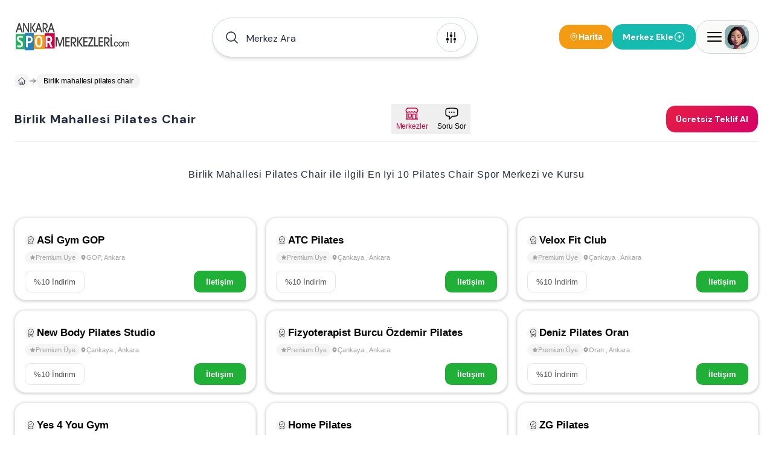

--- FILE ---
content_type: text/html; charset=utf-8
request_url: https://www.ankaraspormerkezleri.com/birlik-mahallesi-pilates-chair
body_size: 41743
content:
<!DOCTYPE html><html lang="tr"><head><meta charSet="utf-8"/><meta name="viewport" content="width=device-width, height=device-height, initial-scale=1, minimum-scale=1, maximum-scale=5, viewport-fit=cover, user-scalable=yes"/><link rel="preload" as="image" imageSrcSet="/image/site/1/ankara-spor-merkezleri-logo.webp?w=380&amp;v=3 1x, /image/site/1/ankara-spor-merkezleri-logo.webp?w=1200&amp;v=3 2x"/><link rel="preload" as="image" imageSrcSet="/image/site/1/ankara-spor-merkezleri-logo.webp?w=380&amp;v=3 380w, /image/site/1/ankara-spor-merkezleri-logo.webp?w=1200&amp;v=3 1200w" imageSizes="191px"/><link rel="preload" as="image" href="/icons/badge-icon.svg"/><link rel="preload" href="https://www.ankaraspormerkezleri.com/image/venue/5406/photo/asi-gym-gop-gop-9d734.jpg?w=500&amp;quality=60&amp;height=356&amp;format=webp&amp;fit=contain" as="image" fetchPriority="high"/><link rel="preload" href="https://www.ankaraspormerkezleri.com/image/venue/9782/photo/atc-pilates-cankaya-oXOzv.webp?w=500&amp;quality=60&amp;height=356&amp;format=webp&amp;fit=contain" as="image" fetchPriority="high"/><link rel="preload" href="https://www.ankaraspormerkezleri.com/image/venue/2519/photo/new-body-pilates-studio-cankaya-e724d.jpg?w=500&amp;quality=60&amp;height=356&amp;format=webp&amp;fit=contain" as="image" fetchPriority="high"/><link rel="preload" href="https://www.ankaraspormerkezleri.com/image/venue/7961/photo/fizyoterapist-burcu-ozdemir-pilates-cankaya-a8f7f.jpg?w=500&amp;quality=60&amp;height=356&amp;format=webp&amp;fit=contain" as="image" fetchPriority="high"/><link rel="preload" href="https://www.ankaraspormerkezleri.com/image/venue/6799/photo/deniz-pilates-oran-oran-7401b.webp?w=500&amp;quality=60&amp;height=356&amp;format=webp&amp;fit=contain" as="image" fetchPriority="high"/><link rel="preload" href="https://www.ankaraspormerkezleri.com/image/venue/9716/photo/yes-4-you-gym-cankaya-h_C4j.webp?w=500&amp;quality=60&amp;height=356&amp;format=webp&amp;fit=contain" as="image" fetchPriority="high"/><link rel="preload" href="https://www.ankaraspormerkezleri.com/image/venue/3312/photo/home-pilates-cankaya-63bee.jpg?w=500&amp;quality=60&amp;height=356&amp;format=webp&amp;fit=contain" as="image" fetchPriority="high"/><link rel="preload" href="https://www.ankaraspormerkezleri.com/image/venue/9772/photo/zg-pilates-kirkkonaklar-CkmSe.webp?w=500&amp;quality=60&amp;height=356&amp;format=webp&amp;fit=contain" as="image" fetchPriority="high"/><link rel="preload" href="https://www.ankaraspormerkezleri.com/image/venue/6788/photo/boost-pilates-cankaya-2e208.webp?w=500&amp;quality=60&amp;height=356&amp;format=webp&amp;fit=contain" as="image" fetchPriority="high"/><link rel="stylesheet" href="/_next/static/css/a681b6d29732ab3b.css" data-precedence="next"/><link rel="stylesheet" href="/_next/static/css/d08d3791425880b5.css" data-precedence="next"/><link rel="stylesheet" href="/_next/static/css/bea330291a843227.css" data-precedence="next"/><link rel="stylesheet" href="/_next/static/css/8511830d0409a042.css" data-precedence="next"/><link rel="preload" as="script" fetchPriority="low" href="/_next/static/chunks/webpack-ca28b4f7832e4ff9.js"/><script src="/_next/static/chunks/52774a7f-408e6a92fbbdc38d.js" async="" type="61a43551decd406757efee70-text/javascript"></script><script src="/_next/static/chunks/fd9d1056-acc9ecbd659f72ca.js" async="" type="61a43551decd406757efee70-text/javascript"></script><script src="/_next/static/chunks/7230-9dd6823617cf3aa8.js" async="" type="61a43551decd406757efee70-text/javascript"></script><script src="/_next/static/chunks/main-app-11785e1cc41c4d09.js" async="" type="61a43551decd406757efee70-text/javascript"></script><script src="/_next/static/chunks/6137-a73781cabf0313e1.js" async="" type="61a43551decd406757efee70-text/javascript"></script><script src="/_next/static/chunks/app/error-a3f71d23664305fa.js" async="" type="61a43551decd406757efee70-text/javascript"></script><script src="/_next/static/chunks/app/global-error-5cccd89a04d5e2f4.js" async="" type="61a43551decd406757efee70-text/javascript"></script><script src="/_next/static/chunks/9907-389d7236c39b43a1.js" async="" type="61a43551decd406757efee70-text/javascript"></script><script src="/_next/static/chunks/171-a1648cba326989c8.js" async="" type="61a43551decd406757efee70-text/javascript"></script><script src="/_next/static/chunks/2972-b8eee8841e7158cf.js" async="" type="61a43551decd406757efee70-text/javascript"></script><script src="/_next/static/chunks/3145-2e4473301d277433.js" async="" type="61a43551decd406757efee70-text/javascript"></script><script src="/_next/static/chunks/9064-5c967694985a3e14.js" async="" type="61a43551decd406757efee70-text/javascript"></script><script src="/_next/static/chunks/826-518ecfbc186909c9.js" async="" type="61a43551decd406757efee70-text/javascript"></script><script src="/_next/static/chunks/2168-dfb2050b8ffeec8d.js" async="" type="61a43551decd406757efee70-text/javascript"></script><script src="/_next/static/chunks/2523-ab729995c82e563a.js" async="" type="61a43551decd406757efee70-text/javascript"></script><script src="/_next/static/chunks/1718-5f8ba1275ad9dcbd.js" async="" type="61a43551decd406757efee70-text/javascript"></script><script src="/_next/static/chunks/6949-0b555eba493d27ec.js" async="" type="61a43551decd406757efee70-text/javascript"></script><script src="/_next/static/chunks/app/(pages)/layout-b0348abb28ac53e6.js" async="" type="61a43551decd406757efee70-text/javascript"></script><script src="/_next/static/chunks/d0deef33-9e090c66e3c42644.js" async="" type="61a43551decd406757efee70-text/javascript"></script><script src="/_next/static/chunks/5278-3cb391648092815e.js" async="" type="61a43551decd406757efee70-text/javascript"></script><script src="/_next/static/chunks/9501-ea7d60654bca97fb.js" async="" type="61a43551decd406757efee70-text/javascript"></script><script src="/_next/static/chunks/7186-52a836aef8a65e34.js" async="" type="61a43551decd406757efee70-text/javascript"></script><script src="/_next/static/chunks/6663-1eb451dc3570cdc3.js" async="" type="61a43551decd406757efee70-text/javascript"></script><script src="/_next/static/chunks/2401-51b0a237423ae3a3.js" async="" type="61a43551decd406757efee70-text/javascript"></script><script src="/_next/static/chunks/8487-9ccfc589f5a809d8.js" async="" type="61a43551decd406757efee70-text/javascript"></script><script src="/_next/static/chunks/7241-977effafde579f15.js" async="" type="61a43551decd406757efee70-text/javascript"></script><script src="/_next/static/chunks/3786-211ce17a892bf376.js" async="" type="61a43551decd406757efee70-text/javascript"></script><script src="/_next/static/chunks/1825-8b2d4d735b2c25a8.js" async="" type="61a43551decd406757efee70-text/javascript"></script><script src="/_next/static/chunks/8074-c9fd51e0a97db6cc.js" async="" type="61a43551decd406757efee70-text/javascript"></script><script src="/_next/static/chunks/7094-c9e03ff7c43a8c0d.js" async="" type="61a43551decd406757efee70-text/javascript"></script><script src="/_next/static/chunks/3389-a6acf0978ae4a401.js" async="" type="61a43551decd406757efee70-text/javascript"></script><script src="/_next/static/chunks/5236-666d15f93bdc58e0.js" async="" type="61a43551decd406757efee70-text/javascript"></script><script src="/_next/static/chunks/7066-54353bc7480e0a10.js" async="" type="61a43551decd406757efee70-text/javascript"></script><script src="/_next/static/chunks/app/(pages)/(dynamic-routes)/%5Bslug%5D/page-037557abb793e766.js" async="" type="61a43551decd406757efee70-text/javascript"></script><script src="/_next/static/chunks/app/(pages)/error-68752f44a54e1f61.js" async="" type="61a43551decd406757efee70-text/javascript"></script><script src="/_next/static/chunks/4686-d48b0d094a63cb0d.js" async="" type="61a43551decd406757efee70-text/javascript"></script><script src="/_next/static/chunks/825-9900265299ef6251.js" async="" type="61a43551decd406757efee70-text/javascript"></script><script src="/_next/static/chunks/7994-1874a7cea3d537ef.js" async="" type="61a43551decd406757efee70-text/javascript"></script><script src="/_next/static/chunks/app/(pages)/not-found-6355ab12afb9cc6f.js" async="" type="61a43551decd406757efee70-text/javascript"></script><link rel="preload" href="https://plausible.sabagrup.info/js/plausible.hash.manual.outbound-links.tagged-events.js" as="script"/><link rel="preload" href="https://www.googletagmanager.com/gtag/js?id=UA-70804323-2" as="script"/><link rel="icon" type="image/x-icon" href="https://www.ankaraspormerkezleri.com/image/site/1/favicon.ico"/><link rel="canonical" href="https://www.ankaraspormerkezleri.com/birlik-mahallesi-pilates-chair"/><meta name="theme-color" content="light"/><title>Birlik Mahallesi Pilates Chair | En İyi 10 Spor Salonu ve Kursu</title><meta name="description" content="Birlik Mahallesi Pilates Chair Spor Salonları ve Kursları - En İyi 10 Birlik Mahallesi Pilates Chair Spor Salonu ve Kursu. [FİYATLARI ÖĞRENİN]"/><meta name="application-name" content="Birlik Mahallesi Pilates Chair | En İyi 10 Spor Salonu ve Kursu"/><meta name="keywords" content="Pilates Chair Birlik Mahallesi"/><meta name="sentry-trace" content="91e95d20e9da9ae962637e34fc0c68ef-ce3771431dedb459-1"/><meta name="baggage" content="sentry-environment=production,sentry-release=1.0.0,sentry-public_key=56cd5f09a7a64267be2c71da9083922c,sentry-trace_id=91e95d20e9da9ae962637e34fc0c68ef,sentry-transaction=GET%20%2F%5Bslug%5D,sentry-sampled=true,sentry-sample_rand=0.5063312202432109,sentry-sample_rate=1"/><meta name="format-detection" content="telephone=no"/><meta name="apple-mobile-web-app-capable" content="yes"/><meta name="apple-mobile-web-app-title" content="Birlik Mahallesi Pilates Chair | En İyi 10 Spor Salonu ve Kursu"/><meta name="apple-mobile-web-app-status-bar-style" content="default"/><meta property="og:title" content="Birlik Mahallesi Pilates Chair | En İyi 10 Spor Salonu ve Kursu"/><meta property="og:description" content="Birlik Mahallesi Pilates Chair Spor Salonları ve Kursları - En İyi 10 Birlik Mahallesi Pilates Chair Spor Salonu ve Kursu. [FİYATLARI ÖĞRENİN]"/><meta name="twitter:card" content="summary"/><meta name="twitter:title" content="Birlik Mahallesi Pilates Chair | En İyi 10 Spor Salonu ve Kursu"/><meta name="twitter:description" content="Birlik Mahallesi Pilates Chair Spor Salonları ve Kursları - En İyi 10 Birlik Mahallesi Pilates Chair Spor Salonu ve Kursu. [FİYATLARI ÖĞRENİN]"/><link rel="icon" href="https://www.ankaraspormerkezleri.com/image/site/1/favicon.ico" type="image/x-icon"/><meta name="next-size-adjust"/><script src="/_next/static/chunks/polyfills-42372ed130431b0a.js" noModule="" type="61a43551decd406757efee70-text/javascript"></script></head><body class="min-h-screen overflow-x-hidden bg-white antialiased __className_1b4beb"><div style="position:fixed;z-index:99999999;top:16px;left:16px;right:16px;bottom:16px;pointer-events:none"></div><!--$!--><template data-dgst="BAILOUT_TO_CLIENT_SIDE_RENDERING"></template><!--/$--><header id="site-navigation" class="md:bg-white md:h-[122px] gap-2 md:gap-0 w-full flex flex-col justify-center items-center z-[99] "><div class="container w-full"><div class="max-md:pt-4 flex justify-between items-center w-full"><a title="Ana Sayfa" class="w-auto" href="/"><div class="hidden md:flex"><img alt="ANKARA SPOR SALONLARI - 200 Spor Salonu Burada" title="ANKARA SPOR SALONLARI - 200 Spor Salonu Burada" loading="eager" width="191" height="46" decoding="async" data-nimg="1" class=" !h-[48px]" style="color:transparent" srcSet="/image/site/1/ankara-spor-merkezleri-logo.webp?w=380&amp;v=3 1x, /image/site/1/ankara-spor-merkezleri-logo.webp?w=1200&amp;v=3 2x" src="/image/site/1/ankara-spor-merkezleri-logo.webp?w=1200&amp;v=3"/></div><div class="md:hidden flex w-[118px] h-[29px]"><img alt="ANKARA SPOR SALONLARI - 200 Spor Salonu Burada" title="ANKARA SPOR SALONLARI - 200 Spor Salonu Burada" loading="eager" width="118" height="29" decoding="async" data-nimg="1" class="" style="color:transparent" sizes="191px" srcSet="/image/site/1/ankara-spor-merkezleri-logo.webp?w=380&amp;v=3 380w, /image/site/1/ankara-spor-merkezleri-logo.webp?w=1200&amp;v=3 1200w" src="/image/site/1/ankara-spor-merkezleri-logo.webp?w=1200&amp;v=3"/></div></a><div class="hidden md:flex"><div id="navbar-search-button" class=""><div class="w-full md:block hidden"></div><div class="w-full !z-[99]"><div class="max-md:w-full"><div class="w-full"><div class="py-2 md:w-[440px] w-full hidden md:block"><div id="list-search-button" role="button" class="group relative z-10 container !h-16 cursor-pointer"><div class="gap-2 py-2 pl-4 pr-[19px] w-full duration-200 left-0 top-0 absolute rounded-full bg-white flex items-center border group-hover:shadow-lg shadow-md z-0 group-hover:border-gray-400 border-assistant-secondary"><div class="text-primary duration-200 p-1"><svg xmlns="http://www.w3.org/2000/svg" viewBox="0 0 24 24" fill="currentColor" aria-hidden="true" data-slot="icon" class="size-6"><path fill-rule="evenodd" d="M10.5 3.75a6.75 6.75 0 1 0 0 13.5 6.75 6.75 0 0 0 0-13.5ZM2.25 10.5a8.25 8.25 0 1 1 14.59 5.28l4.69 4.69a.75.75 0 1 1-1.06 1.06l-4.69-4.69A8.25 8.25 0 0 1 2.25 10.5Z" clip-rule="evenodd"></path></svg></div><span id="header-input" class="w-full h-12 py-[13.5px] font-normal px-2 placeholder:text-primary text-primary text-base outline-none">Merkez Ara</span><div class="w-auto h-auto"><div class="p-1 flex justify-center items-center w-[48px] h-[48px] duration-200 rounded-full border border-assistant-secondary cursor-pointer"><svg xmlns="http://www.w3.org/2000/svg" viewBox="0 0 24 24" fill="currentColor" aria-hidden="true" data-slot="icon" class="size-6 group-hover:block duration-500 hidden text text-2xl"><path fill-rule="evenodd" d="M12.53 16.28a.75.75 0 0 1-1.06 0l-7.5-7.5a.75.75 0 0 1 1.06-1.06L12 14.69l6.97-6.97a.75.75 0 1 1 1.06 1.06l-7.5 7.5Z" clip-rule="evenodd"></path></svg><svg xmlns="http://www.w3.org/2000/svg" viewBox="0 0 24 24" fill="currentColor" aria-hidden="true" data-slot="icon" class="size-6 group-hover:hidden duration-500 block text-2xl"><path d="M6 12a.75.75 0 0 1-.75-.75v-7.5a.75.75 0 1 1 1.5 0v7.5A.75.75 0 0 1 6 12ZM18 12a.75.75 0 0 1-.75-.75v-7.5a.75.75 0 0 1 1.5 0v7.5A.75.75 0 0 1 18 12ZM6.75 20.25v-1.5a.75.75 0 0 0-1.5 0v1.5a.75.75 0 0 0 1.5 0ZM18.75 18.75v1.5a.75.75 0 0 1-1.5 0v-1.5a.75.75 0 0 1 1.5 0ZM12.75 5.25v-1.5a.75.75 0 0 0-1.5 0v1.5a.75.75 0 0 0 1.5 0ZM12 21a.75.75 0 0 1-.75-.75v-7.5a.75.75 0 0 1 1.5 0v7.5A.75.75 0 0 1 12 21ZM3.75 15a2.25 2.25 0 1 0 4.5 0 2.25 2.25 0 0 0-4.5 0ZM12 11.25a2.25 2.25 0 1 1 0-4.5 2.25 2.25 0 0 1 0 4.5ZM15.75 15a2.25 2.25 0 1 0 4.5 0 2.25 2.25 0 0 0-4.5 0Z"></path></svg></div></div></div></div></div><div><div class="hidden md:block"><div class="py-2 w-full flex items-center gap-3 md:hidden"><button class="flex-1 flex items-center gap-2 px-4 py-3 bg-white border border-[#e8e8e8] rounded-full shadow-[0px_0px_6px_0px_rgba(88,88,88,0.25)]"><svg xmlns="http://www.w3.org/2000/svg" fill="none" viewBox="0 0 24 24" stroke-width="1.5" stroke="currentColor" aria-hidden="true" data-slot="icon" class="w-4 h-4 text-black"><path stroke-linecap="round" stroke-linejoin="round" d="m21 21-5.197-5.197m0 0A7.5 7.5 0 1 0 5.196 5.196a7.5 7.5 0 0 0 10.607 10.607Z"></path></svg><span class="text-sm text-black font-medium tracking-[-0.14px]" style="font-family:&#x27;DM Sans&#x27;, sans-serif">Merkez Ara</span></button><button class="flex flex-col items-center gap-1 px-2 py-1"><svg xmlns="http://www.w3.org/2000/svg" fill="none" viewBox="0 0 24 24" stroke-width="1.5" stroke="currentColor" aria-hidden="true" data-slot="icon" class="w-4 h-4 text-black"><path stroke-linecap="round" stroke-linejoin="round" d="M15 10.5a3 3 0 1 1-6 0 3 3 0 0 1 6 0Z"></path><path stroke-linecap="round" stroke-linejoin="round" d="M19.5 10.5c0 7.142-7.5 11.25-7.5 11.25S4.5 17.642 4.5 10.5a7.5 7.5 0 1 1 15 0Z"></path></svg><span class="text-xs font-medium text-black tracking-[-0.14px] whitespace-nowrap" style="font-family:&#x27;DM Sans&#x27;, sans-serif">Harita</span></button></div></div></div></div><div class="!z-[9999] flex-col items-center justify-center w-full hidden"><div class="flex justify-between items-center w-full pt-4 md:h-28 "><a title="Ana Sayfa" class="w-auto" href="/"><div class="hidden md:flex"><img alt="ANKARA SPOR SALONLARI - 200 Spor Salonu Burada" title="ANKARA SPOR SALONLARI - 200 Spor Salonu Burada" loading="eager" width="191" height="46" decoding="async" data-nimg="1" class=" !h-[48px]" style="color:transparent" srcSet="/image/site/1/ankara-spor-merkezleri-logo.webp?w=380&amp;v=3 1x, /image/site/1/ankara-spor-merkezleri-logo.webp?w=1200&amp;v=3 2x" src="/image/site/1/ankara-spor-merkezleri-logo.webp?w=1200&amp;v=3"/></div><div class="md:hidden flex w-[118px] h-[29px]"><img alt="ANKARA SPOR SALONLARI - 200 Spor Salonu Burada" title="ANKARA SPOR SALONLARI - 200 Spor Salonu Burada" loading="eager" width="118" height="29" decoding="async" data-nimg="1" class="" style="color:transparent" sizes="191px" srcSet="/image/site/1/ankara-spor-merkezleri-logo.webp?w=380&amp;v=3 380w, /image/site/1/ankara-spor-merkezleri-logo.webp?w=1200&amp;v=3 1200w" src="/image/site/1/ankara-spor-merkezleri-logo.webp?w=1200&amp;v=3"/></div></a><div class="md:flex hidden"><div class="flex justify-center items-center gap-2"><div class="flex justify-center h-[26px] border-b gap-4 border-slate-300"><button role="button" class="w-auto h-[26px] px-2 py-1 border-b-2 border-rose-500 flex-col justify-center items-center gap-1 inline-flex"><div class="text-center text-sm font-bold font-[&#x27;DM Sans&#x27;] text-rose-500">Bölge / Hizmet</div></button><button role="button" class="w-auto h-[26px] px-2 py-1  flex-col justify-center items-center gap-1 inline-flex"><div class="text-center text-sm font-bold font-[&#x27;DM Sans&#x27;] text-slate-800">Merkez Adı</div></button></div></div></div></div><div class="md:hidden flex"><div class="flex justify-center items-center gap-2"><div class="flex justify-center h-[26px] border-b gap-4 border-slate-300"><button role="button" class="w-auto h-[26px] px-2 py-1 border-b-2 border-rose-500 flex-col justify-center items-center gap-1 inline-flex"><div class="text-center text-sm font-bold font-[&#x27;DM Sans&#x27;] text-rose-500">Bölge / Hizmet</div></button><button role="button" class="w-auto h-[26px] px-2 py-1  flex-col justify-center items-center gap-1 inline-flex"><div class="text-center text-sm font-bold font-[&#x27;DM Sans&#x27;] text-slate-800">Merkez Adı</div></button></div></div></div></div></div></div></div></div><div class="flex items-center gap-2 max-md:py-2"><div class="hidden md:flex"></div><button class="hidden md:flex items-center gap-1.5 px-4 py-2.5 bg-[#f39b13] rounded-2xl"><svg xmlns="http://www.w3.org/2000/svg" fill="none" viewBox="0 0 24 24" stroke-width="1.5" stroke="currentColor" aria-hidden="true" data-slot="icon" class="w-4 h-4 text-white"><path stroke-linecap="round" stroke-linejoin="round" d="M15 10.5a3 3 0 1 1-6 0 3 3 0 0 1 6 0Z"></path><path stroke-linecap="round" stroke-linejoin="round" d="M19.5 10.5c0 7.142-7.5 11.25-7.5 11.25S4.5 17.642 4.5 10.5a7.5 7.5 0 1 1 15 0Z"></path></svg><span class="text-sm font-bold text-white" style="font-family:&#x27;Inter&#x27;, sans-serif">Harita</span></button><div class="flex"><div class="w-full"><a title="Merkez Ekle" class="w-full" href="/ekle"><button class="flex-row rounded-2xl text-white font-bold text-sm gap-2 items-center transition-all duration-400 ease-in-out active:scale-105 disabled:!p-current disabled:!scale-100 disabled:!opacity-50 disabled:cursor-not-allowed border border-accent bg-accent !h-[42px] px-4 py-3 m-0 w-full flex justify-between max-md:!h-[32px] max-md:!px-2"><span>Merkez Ekle</span><svg xmlns="http://www.w3.org/2000/svg" fill="none" viewBox="0 0 24 24" stroke-width="1.5" stroke="currentColor" aria-hidden="true" data-slot="icon" class="size-5"><path stroke-linecap="round" stroke-linejoin="round" d="M12 9v6m3-3H9m12 0a9 9 0 1 1-18 0 9 9 0 0 1 18 0Z"></path></svg></button></a></div></div><div><div class="absolute container flex justify-end !z-[99]"><div class="fixed w-full bg-primary/30 h-full right-0 top-0 justify-center hidden"><section class="relative left-0 w-full"><aside class="absolute right-0 overflow-y-auto overflow-x-hidden h-full duration-300 bg-white w-[0px] -z-10 opacity-0"><div class="h-full md:px-4"><div class="hidden"><div class="flex flex-col gap-2"><header class="flex justify-between items-center py-4"><div class="py-[6.5px]"><img alt="ANKARA SPOR SALONLARI - 200 Spor Salonu Burada" title="Ankara Spor Merkezleri" loading="lazy" width="118" height="29" decoding="async" data-nimg="1" style="color:transparent" sizes="118px" srcSet="/image/site/1/ankara-spor-merkezleri-logo.webp?w=380&amp;v=3 380w, /image/site/1/ankara-spor-merkezleri-logo.webp?w=1200&amp;v=3 1200w" src="/image/site/1/ankara-spor-merkezleri-logo.webp?w=1200&amp;v=3"/></div><div class="flex gap-2 items-center justify-end md:w-full"><span class="text-gray-400 text-[10px] font-medium">Spor Merkezleri Rehberiniz</span><button><svg xmlns="http://www.w3.org/2000/svg" fill="none" viewBox="0 0 24 24" stroke-width="1.5" stroke="currentColor" aria-hidden="true" data-slot="icon" class="size-8 text-assistant cursor-pointer"><path stroke-linecap="round" stroke-linejoin="round" d="M6 18 18 6M6 6l12 12"></path></svg></button></div></header><main class="flex flex-col gap-4"><div class="flex gap-4 p-2 bg-stone-50 rounded-3xl"><div class="flex justify-center items-center w-12 h-12 rounded-2xl"><div class="shadow border border-white border-opacity-30 rounded-2xl"><img alt="Kullanıcı Avatarı" loading="lazy" width="48" height="48" decoding="async" data-nimg="1" class="w-12 h-12 rounded-2xl" style="color:transparent" sizes="48px" srcSet="/placeholders/avatar.webp?w=380&amp;q=75 380w, /placeholders/avatar.webp?w=1200&amp;q=75 1200w" src="/placeholders/avatar.webp?w=1200&amp;q=75"/></div></div><div class="flex flex-col"><span class="text-gray-400 text-sm font-bold">Hoşgeldin</span><span class="text-slate-800 text-xl font-bold">Giriş Yapın ve Kayıt Olun</span></div></div><div class="w-full border-b border-slate-300 flex-col justify-start items-start gap-2 inline-flex"><div class="flex gap-4 w-full justify-between items-center flex-wrap"><button class="cursor-pointer flex items-center gap-2 px-2 py-3"><svg xmlns="http://www.w3.org/2000/svg" fill="none" viewBox="0 0 24 24" stroke-width="1.5" stroke="currentColor" aria-hidden="true" data-slot="icon" class="size-6 text-secondary"><path stroke-linecap="round" stroke-linejoin="round" d="M18 7.5v3m0 0v3m0-3h3m-3 0h-3m-2.25-4.125a3.375 3.375 0 1 1-6.75 0 3.375 3.375 0 0 1 6.75 0ZM3 19.235v-.11a6.375 6.375 0 0 1 12.75 0v.109A12.318 12.318 0 0 1 9.374 21c-2.331 0-4.512-.645-6.374-1.766Z"></path></svg><span class="text-secondary text-[14px] font-semibold">Kayıt Olun</span></button><button class="cursor-pointer flex items-center gap-2 px-2 py-3"><svg xmlns="http://www.w3.org/2000/svg" fill="none" viewBox="0 0 24 24" stroke-width="1.5" stroke="currentColor" aria-hidden="true" data-slot="icon" class="size-6"><path stroke-linecap="round" stroke-linejoin="round" d="M17.982 18.725A7.488 7.488 0 0 0 12 15.75a7.488 7.488 0 0 0-5.982 2.975m11.963 0a9 9 0 1 0-11.963 0m11.963 0A8.966 8.966 0 0 1 12 21a8.966 8.966 0 0 1-5.982-2.275M15 9.75a3 3 0 1 1-6 0 3 3 0 0 1 6 0Z"></path></svg><span class="text-[14px] font-semibold">Oturum Açın</span></button></div></div><div class="flex flex-col gap-4"><a class="group hover:flex px-4 hover:justify-between hover:items-center hover:rounded-2xl hover:bg-stone-50" href="/"><div class="py-2 flex gap-2 items-center"><svg xmlns="http://www.w3.org/2000/svg" fill="none" viewBox="0 0 24 24" stroke-width="1.5" stroke="currentColor" aria-hidden="true" data-slot="icon" class="size-6 group-hover:hidden block"><path stroke-linecap="round" stroke-linejoin="round" d="m2.25 12 8.954-8.955c.44-.439 1.152-.439 1.591 0L21.75 12M4.5 9.75v10.125c0 .621.504 1.125 1.125 1.125H9.75v-4.875c0-.621.504-1.125 1.125-1.125h2.25c.621 0 1.125.504 1.125 1.125V21h4.125c.621 0 1.125-.504 1.125-1.125V9.75M8.25 21h8.25"></path></svg><svg xmlns="http://www.w3.org/2000/svg" viewBox="0 0 24 24" fill="currentColor" aria-hidden="true" data-slot="icon" class="size-6 group-hover:block hidden"><path d="M11.47 3.841a.75.75 0 0 1 1.06 0l8.69 8.69a.75.75 0 1 0 1.06-1.061l-8.689-8.69a2.25 2.25 0 0 0-3.182 0l-8.69 8.69a.75.75 0 1 0 1.061 1.06l8.69-8.689Z"></path><path d="m12 5.432 8.159 8.159c.03.03.06.058.091.086v6.198c0 1.035-.84 1.875-1.875 1.875H15a.75.75 0 0 1-.75-.75v-4.5a.75.75 0 0 0-.75-.75h-3a.75.75 0 0 0-.75.75V21a.75.75 0 0 1-.75.75H5.625a1.875 1.875 0 0 1-1.875-1.875v-6.198a2.29 2.29 0 0 0 .091-.086L12 5.432Z"></path></svg><span class="text-[14px] font-semibold">Anasayfa</span></div><div class="group-hover:block hidden"><svg xmlns="http://www.w3.org/2000/svg" viewBox="0 0 24 24" fill="currentColor" aria-hidden="true" data-slot="icon" class="size-5 text-primary"><path fill-rule="evenodd" d="M12.97 3.97a.75.75 0 0 1 1.06 0l7.5 7.5a.75.75 0 0 1 0 1.06l-7.5 7.5a.75.75 0 1 1-1.06-1.06l6.22-6.22H3a.75.75 0 0 1 0-1.5h16.19l-6.22-6.22a.75.75 0 0 1 0-1.06Z" clip-rule="evenodd"></path></svg></div></a><a class="group hover:flex px-4 hover:justify-between hover:items-center hover:rounded-2xl hover:bg-stone-50" href="/spormerkezleri"><div class="py-2 flex gap-2 items-center"><svg xmlns="http://www.w3.org/2000/svg" fill="none" viewBox="0 0 24 24" stroke-width="1.5" stroke="currentColor" aria-hidden="true" data-slot="icon" class="size-6 group-hover:hidden block"><path stroke-linecap="round" stroke-linejoin="round" d="M15 10.5a3 3 0 1 1-6 0 3 3 0 0 1 6 0Z"></path><path stroke-linecap="round" stroke-linejoin="round" d="M19.5 10.5c0 7.142-7.5 11.25-7.5 11.25S4.5 17.642 4.5 10.5a7.5 7.5 0 1 1 15 0Z"></path></svg><svg xmlns="http://www.w3.org/2000/svg" viewBox="0 0 24 24" fill="currentColor" aria-hidden="true" data-slot="icon" class="size-6 group-hover:block hidden"><path fill-rule="evenodd" d="m11.54 22.351.07.04.028.016a.76.76 0 0 0 .723 0l.028-.015.071-.041a16.975 16.975 0 0 0 1.144-.742 19.58 19.58 0 0 0 2.683-2.282c1.944-1.99 3.963-4.98 3.963-8.827a8.25 8.25 0 0 0-16.5 0c0 3.846 2.02 6.837 3.963 8.827a19.58 19.58 0 0 0 2.682 2.282 16.975 16.975 0 0 0 1.145.742ZM12 13.5a3 3 0 1 0 0-6 3 3 0 0 0 0 6Z" clip-rule="evenodd"></path></svg><span class="text-[14px] font-semibold">Ankara Spor Merkezleri</span></div><div class="group-hover:block hidden"><svg xmlns="http://www.w3.org/2000/svg" viewBox="0 0 24 24" fill="currentColor" aria-hidden="true" data-slot="icon" class="size-5 text-primary"><path fill-rule="evenodd" d="M12.97 3.97a.75.75 0 0 1 1.06 0l7.5 7.5a.75.75 0 0 1 0 1.06l-7.5 7.5a.75.75 0 1 1-1.06-1.06l6.22-6.22H3a.75.75 0 0 1 0-1.5h16.19l-6.22-6.22a.75.75 0 0 1 0-1.06Z" clip-rule="evenodd"></path></svg></div></a><button role="button" class="group hover:flex px-4 hover:justify-between hover:items-center hover:rounded-2xl hover:bg-stone-50"><div class="py-2 flex gap-2 items-center"><svg xmlns="http://www.w3.org/2000/svg" fill="none" viewBox="0 0 24 24" stroke-width="1.5" stroke="currentColor" aria-hidden="true" data-slot="icon" class="size-6 group-hover:hidden block"><path stroke-linecap="round" stroke-linejoin="round" d="M9 6.75V15m6-6v8.25m.503 3.498 4.875-2.437c.381-.19.622-.58.622-1.006V4.82c0-.836-.88-1.38-1.628-1.006l-3.869 1.934c-.317.159-.69.159-1.006 0L9.503 3.252a1.125 1.125 0 0 0-1.006 0L3.622 5.689C3.24 5.88 3 6.27 3 6.695V19.18c0 .836.88 1.38 1.628 1.006l3.869-1.934c.317-.159.69-.159 1.006 0l4.994 2.497c.317.158.69.158 1.006 0Z"></path></svg><svg xmlns="http://www.w3.org/2000/svg" viewBox="0 0 24 24" fill="currentColor" aria-hidden="true" data-slot="icon" class="size-6 group-hover:block hidden"><path fill-rule="evenodd" d="M8.161 2.58a1.875 1.875 0 0 1 1.678 0l4.993 2.498c.106.052.23.052.336 0l3.869-1.935A1.875 1.875 0 0 1 21.75 4.82v12.485c0 .71-.401 1.36-1.037 1.677l-4.875 2.437a1.875 1.875 0 0 1-1.676 0l-4.994-2.497a.375.375 0 0 0-.336 0l-3.868 1.935A1.875 1.875 0 0 1 2.25 19.18V6.695c0-.71.401-1.36 1.036-1.677l4.875-2.437ZM9 6a.75.75 0 0 1 .75.75V15a.75.75 0 0 1-1.5 0V6.75A.75.75 0 0 1 9 6Zm6.75 3a.75.75 0 0 0-1.5 0v8.25a.75.75 0 0 0 1.5 0V9Z" clip-rule="evenodd"></path></svg><span class="text-[14px] font-semibold">Harita Görünümü</span></div><div class="group-hover:block hidden"><svg xmlns="http://www.w3.org/2000/svg" viewBox="0 0 24 24" fill="currentColor" aria-hidden="true" data-slot="icon" class="size-5 text-primary"><path fill-rule="evenodd" d="M12.97 3.97a.75.75 0 0 1 1.06 0l7.5 7.5a.75.75 0 0 1 0 1.06l-7.5 7.5a.75.75 0 1 1-1.06-1.06l6.22-6.22H3a.75.75 0 0 1 0-1.5h16.19l-6.22-6.22a.75.75 0 0 1 0-1.06Z" clip-rule="evenodd"></path></svg></div></button><a class="group hover:flex px-4 hover:justify-between hover:items-center hover:rounded-2xl hover:bg-stone-50" href="/kampanyalar"><div class="py-2 flex gap-2 items-center"><svg xmlns="http://www.w3.org/2000/svg" fill="none" viewBox="0 0 24 24" stroke-width="1.5" stroke="currentColor" aria-hidden="true" data-slot="icon" class="size-6 group-hover:hidden block"><path stroke-linecap="round" stroke-linejoin="round" d="M16.5 6v.75m0 3v.75m0 3v.75m0 3V18m-9-5.25h5.25M7.5 15h3M3.375 5.25c-.621 0-1.125.504-1.125 1.125v3.026a2.999 2.999 0 0 1 0 5.198v3.026c0 .621.504 1.125 1.125 1.125h17.25c.621 0 1.125-.504 1.125-1.125v-3.026a2.999 2.999 0 0 1 0-5.198V6.375c0-.621-.504-1.125-1.125-1.125H3.375Z"></path></svg><svg xmlns="http://www.w3.org/2000/svg" viewBox="0 0 24 24" fill="currentColor" aria-hidden="true" data-slot="icon" class="size-6 group-hover:block hidden"><path fill-rule="evenodd" d="M1.5 6.375c0-1.036.84-1.875 1.875-1.875h17.25c1.035 0 1.875.84 1.875 1.875v3.026a.75.75 0 0 1-.375.65 2.249 2.249 0 0 0 0 3.898.75.75 0 0 1 .375.65v3.026c0 1.035-.84 1.875-1.875 1.875H3.375A1.875 1.875 0 0 1 1.5 17.625v-3.026a.75.75 0 0 1 .374-.65 2.249 2.249 0 0 0 0-3.898.75.75 0 0 1-.374-.65V6.375Zm15-1.125a.75.75 0 0 1 .75.75v.75a.75.75 0 0 1-1.5 0V6a.75.75 0 0 1 .75-.75Zm.75 4.5a.75.75 0 0 0-1.5 0v.75a.75.75 0 0 0 1.5 0v-.75Zm-.75 3a.75.75 0 0 1 .75.75v.75a.75.75 0 0 1-1.5 0v-.75a.75.75 0 0 1 .75-.75Zm.75 4.5a.75.75 0 0 0-1.5 0V18a.75.75 0 0 0 1.5 0v-.75ZM6 12a.75.75 0 0 1 .75-.75H12a.75.75 0 0 1 0 1.5H6.75A.75.75 0 0 1 6 12Zm.75 2.25a.75.75 0 0 0 0 1.5h3a.75.75 0 0 0 0-1.5h-3Z" clip-rule="evenodd"></path></svg><span class="text-[14px] font-semibold">Kampanyalar</span></div><div class="group-hover:block hidden"><svg xmlns="http://www.w3.org/2000/svg" viewBox="0 0 24 24" fill="currentColor" aria-hidden="true" data-slot="icon" class="size-5 text-primary"><path fill-rule="evenodd" d="M12.97 3.97a.75.75 0 0 1 1.06 0l7.5 7.5a.75.75 0 0 1 0 1.06l-7.5 7.5a.75.75 0 1 1-1.06-1.06l6.22-6.22H3a.75.75 0 0 1 0-1.5h16.19l-6.22-6.22a.75.75 0 0 1 0-1.06Z" clip-rule="evenodd"></path></svg></div></a><a class="group hover:flex px-4 hover:justify-between hover:items-center hover:rounded-2xl hover:bg-stone-50" href="/sporhocalari"><div class="py-2 flex gap-2 items-center"><svg xmlns="http://www.w3.org/2000/svg" fill="none" viewBox="0 0 24 24" stroke-width="1.5" stroke="currentColor" aria-hidden="true" data-slot="icon" class="size-6 group-hover:hidden block"><path stroke-linecap="round" stroke-linejoin="round" d="M18 18.72a9.094 9.094 0 0 0 3.741-.479 3 3 0 0 0-4.682-2.72m.94 3.198.001.031c0 .225-.012.447-.037.666A11.944 11.944 0 0 1 12 21c-2.17 0-4.207-.576-5.963-1.584A6.062 6.062 0 0 1 6 18.719m12 0a5.971 5.971 0 0 0-.941-3.197m0 0A5.995 5.995 0 0 0 12 12.75a5.995 5.995 0 0 0-5.058 2.772m0 0a3 3 0 0 0-4.681 2.72 8.986 8.986 0 0 0 3.74.477m.94-3.197a5.971 5.971 0 0 0-.94 3.197M15 6.75a3 3 0 1 1-6 0 3 3 0 0 1 6 0Zm6 3a2.25 2.25 0 1 1-4.5 0 2.25 2.25 0 0 1 4.5 0Zm-13.5 0a2.25 2.25 0 1 1-4.5 0 2.25 2.25 0 0 1 4.5 0Z"></path></svg><svg xmlns="http://www.w3.org/2000/svg" viewBox="0 0 24 24" fill="currentColor" aria-hidden="true" data-slot="icon" class="size-6 group-hover:block hidden"><path fill-rule="evenodd" d="M8.25 6.75a3.75 3.75 0 1 1 7.5 0 3.75 3.75 0 0 1-7.5 0ZM15.75 9.75a3 3 0 1 1 6 0 3 3 0 0 1-6 0ZM2.25 9.75a3 3 0 1 1 6 0 3 3 0 0 1-6 0ZM6.31 15.117A6.745 6.745 0 0 1 12 12a6.745 6.745 0 0 1 6.709 7.498.75.75 0 0 1-.372.568A12.696 12.696 0 0 1 12 21.75c-2.305 0-4.47-.612-6.337-1.684a.75.75 0 0 1-.372-.568 6.787 6.787 0 0 1 1.019-4.38Z" clip-rule="evenodd"></path><path d="M5.082 14.254a8.287 8.287 0 0 0-1.308 5.135 9.687 9.687 0 0 1-1.764-.44l-.115-.04a.563.563 0 0 1-.373-.487l-.01-.121a3.75 3.75 0 0 1 3.57-4.047ZM20.226 19.389a8.287 8.287 0 0 0-1.308-5.135 3.75 3.75 0 0 1 3.57 4.047l-.01.121a.563.563 0 0 1-.373.486l-.115.04c-.567.2-1.156.349-1.764.441Z"></path></svg><span class="text-[14px] font-semibold">Spor Hocaları</span></div><div class="group-hover:block hidden"><svg xmlns="http://www.w3.org/2000/svg" viewBox="0 0 24 24" fill="currentColor" aria-hidden="true" data-slot="icon" class="size-5 text-primary"><path fill-rule="evenodd" d="M12.97 3.97a.75.75 0 0 1 1.06 0l7.5 7.5a.75.75 0 0 1 0 1.06l-7.5 7.5a.75.75 0 1 1-1.06-1.06l6.22-6.22H3a.75.75 0 0 1 0-1.5h16.19l-6.22-6.22a.75.75 0 0 1 0-1.06Z" clip-rule="evenodd"></path></svg></div></a><a class="group hover:flex px-4 hover:justify-between hover:items-center hover:rounded-2xl hover:bg-stone-50" href="/blog"><div class="py-2 flex gap-2 items-center"><svg xmlns="http://www.w3.org/2000/svg" fill="none" viewBox="0 0 24 24" stroke-width="1.5" stroke="currentColor" aria-hidden="true" data-slot="icon" class="size-6 group-hover:hidden block"><path stroke-linecap="round" stroke-linejoin="round" d="M16.5 3.75V16.5L12 14.25 7.5 16.5V3.75m9 0H18A2.25 2.25 0 0 1 20.25 6v12A2.25 2.25 0 0 1 18 20.25H6A2.25 2.25 0 0 1 3.75 18V6A2.25 2.25 0 0 1 6 3.75h1.5m9 0h-9"></path></svg><svg xmlns="http://www.w3.org/2000/svg" viewBox="0 0 24 24" fill="currentColor" aria-hidden="true" data-slot="icon" class="size-6 group-hover:block hidden"><path fill-rule="evenodd" d="M6 3a3 3 0 0 0-3 3v12a3 3 0 0 0 3 3h12a3 3 0 0 0 3-3V6a3 3 0 0 0-3-3H6Zm1.5 1.5a.75.75 0 0 0-.75.75V16.5a.75.75 0 0 0 1.085.67L12 15.089l4.165 2.083a.75.75 0 0 0 1.085-.671V5.25a.75.75 0 0 0-.75-.75h-9Z" clip-rule="evenodd"></path></svg><span class="text-[14px] font-semibold">Blog</span></div><div class="group-hover:block hidden"><svg xmlns="http://www.w3.org/2000/svg" viewBox="0 0 24 24" fill="currentColor" aria-hidden="true" data-slot="icon" class="size-5 text-primary"><path fill-rule="evenodd" d="M12.97 3.97a.75.75 0 0 1 1.06 0l7.5 7.5a.75.75 0 0 1 0 1.06l-7.5 7.5a.75.75 0 1 1-1.06-1.06l6.22-6.22H3a.75.75 0 0 1 0-1.5h16.19l-6.22-6.22a.75.75 0 0 1 0-1.06Z" clip-rule="evenodd"></path></svg></div></a></div></main><footer><div class="flex gap-2 items-center w-full"><div class="w-full"><a title="Merkez Ekle" class="w-full" href="/ekle"><button class="flex-row rounded-2xl text-white font-bold text-sm gap-2 items-center transition-all duration-400 ease-in-out active:scale-105 disabled:!p-current disabled:!scale-100 disabled:!opacity-50 disabled:cursor-not-allowed border border-accent bg-accent !h-[42px] px-4 py-3 m-0 w-full flex justify-between undefined"><span>Merkez Ekle</span><svg xmlns="http://www.w3.org/2000/svg" fill="none" viewBox="0 0 24 24" stroke-width="1.5" stroke="currentColor" aria-hidden="true" data-slot="icon" class="size-5"><path stroke-linecap="round" stroke-linejoin="round" d="M12 9v6m3-3H9m12 0a9 9 0 1 1-18 0 9 9 0 0 1 18 0Z"></path></svg></button></a></div><a class="w-full" aria-label="Ücretsiz Teklif Al" href="/ucretsiz-teklif-al"><button class="flex flex-row rounded-2xl text-white font-bold text-sm gap-2 justify-center items-center transition-all duration-400 ease-in-out active:scale-105 disabled:!p-current disabled:!scale-100 disabled:!opacity-50 disabled:cursor-not-allowed border border-secondary bg-secondary !h-[42px] px-4 py-3 m-0 w-full">Ücretsiz Teklif Al</button></a></div><div class="flex flex-col gap-2 px-4 py-2"><div class="flex justify-center items-center flex-col gap-2"><div class="flex gap-2"><a target="_blank" href="https://www.facebook.com/AnkaraSporMerkezleri" rel="noopener noreferrer nofollow"><div class="flex p-1 gap-2 items-center justify-center bg-stone-50 rounded-2xl py-1 px-2"><div class="flex justify-center items-center"><svg xmlns="http://www.w3.org/2000/svg" width="16" height="16" fill="currentColor" class="bi bi-facebook text-[#1877F2] w-4 h-4" viewBox="0 0 16 16"><path d="M16 8.049c0-4.446-3.582-8.05-8-8.05C3.58 0-.002 3.603-.002 8.05c0 4.017 2.926 7.347 6.75 7.951v-5.625h-2.03V8.05H6.75V6.275c0-2.017 1.195-3.131 3.022-3.131.876 0 1.791.157 1.791.157v1.98h-1.009c-.993 0-1.303.621-1.303 1.258v1.51h2.218l-.354 2.326H9.25V16c3.824-.604 6.75-3.934 6.75-7.951"></path></svg></div><span class="text-sm text-slate-800 font-semibold">Facebook</span></div></a><a target="_blank" href="https://www.instagram.com/ankaraspormerkezlericom/" rel="noopener noreferrer nofollow"><div class="flex p-1 gap-2 items-center justify-center bg-stone-50 rounded-2xl py-1 px-2"><div class="flex justify-center items-center"><svg xmlns="http://www.w3.org/2000/svg" width="16" height="16" fill="currentColor" class="bi bi-instagram text-[#E1306C] w-4 h-4" viewBox="0 0 16 16"><path d="M8 0C5.829 0 5.556.01 4.703.048 3.85.088 3.269.222 2.76.42a3.9 3.9 0 0 0-1.417.923A3.9 3.9 0 0 0 .42 2.76C.222 3.268.087 3.85.048 4.7.01 5.555 0 5.827 0 8.001c0 2.172.01 2.444.048 3.297.04.852.174 1.433.372 1.942.205.526.478.972.923 1.417.444.445.89.719 1.416.923.51.198 1.09.333 1.942.372C5.555 15.99 5.827 16 8 16s2.444-.01 3.298-.048c.851-.04 1.434-.174 1.943-.372a3.9 3.9 0 0 0 1.416-.923c.445-.445.718-.891.923-1.417.197-.509.332-1.09.372-1.942C15.99 10.445 16 10.173 16 8s-.01-2.445-.048-3.299c-.04-.851-.175-1.433-.372-1.941a3.9 3.9 0 0 0-.923-1.417A3.9 3.9 0 0 0 13.24.42c-.51-.198-1.092-.333-1.943-.372C10.443.01 10.172 0 7.998 0zm-.717 1.442h.718c2.136 0 2.389.007 3.232.046.78.035 1.204.166 1.486.275.373.145.64.319.92.599s.453.546.598.92c.11.281.24.705.275 1.485.039.843.047 1.096.047 3.231s-.008 2.389-.047 3.232c-.035.78-.166 1.203-.275 1.485a2.5 2.5 0 0 1-.599.919c-.28.28-.546.453-.92.598-.28.11-.704.24-1.485.276-.843.038-1.096.047-3.232.047s-2.39-.009-3.233-.047c-.78-.036-1.203-.166-1.485-.276a2.5 2.5 0 0 1-.92-.598 2.5 2.5 0 0 1-.6-.92c-.109-.281-.24-.705-.275-1.485-.038-.843-.046-1.096-.046-3.233s.008-2.388.046-3.231c.036-.78.166-1.204.276-1.486.145-.373.319-.64.599-.92s.546-.453.92-.598c.282-.11.705-.24 1.485-.276.738-.034 1.024-.044 2.515-.045zm4.988 1.328a.96.96 0 1 0 0 1.92.96.96 0 0 0 0-1.92m-4.27 1.122a4.109 4.109 0 1 0 0 8.217 4.109 4.109 0 0 0 0-8.217m0 1.441a2.667 2.667 0 1 1 0 5.334 2.667 2.667 0 0 1 0-5.334"></path></svg></div><span class="text-sm text-slate-800 font-semibold">Instagram</span></div></a><a target="_blank" href="https://www.pinterest.com/spormerkezleri" rel="noopener noreferrer nofollow"><div class="flex p-1 gap-2 items-center justify-center bg-stone-50 rounded-2xl py-1 px-2"><div class="flex justify-center items-center"><svg xmlns="http://www.w3.org/2000/svg" width="16" height="16" fill="currentColor" class="bi bi-pinterest text-[#CA2028] w-4 h-4" viewBox="0 0 16 16"><path d="M8 0a8 8 0 0 0-2.915 15.452c-.07-.633-.134-1.606.027-2.297.146-.625.938-3.977.938-3.977s-.239-.479-.239-1.187c0-1.113.645-1.943 1.448-1.943.682 0 1.012.512 1.012 1.127 0 .686-.437 1.712-.663 2.663-.188.796.4 1.446 1.185 1.446 1.422 0 2.515-1.5 2.515-3.664 0-1.915-1.377-3.254-3.342-3.254-2.276 0-3.612 1.707-3.612 3.471 0 .688.265 1.425.595 1.826a.24.24 0 0 1 .056.23c-.061.252-.196.796-.222.907-.035.146-.116.177-.268.107-1-.465-1.624-1.926-1.624-3.1 0-2.523 1.834-4.84 5.286-4.84 2.775 0 4.932 1.977 4.932 4.62 0 2.757-1.739 4.976-4.151 4.976-.811 0-1.573-.421-1.834-.919l-.498 1.902c-.181.695-.669 1.566-.995 2.097A8 8 0 1 0 8 0"></path></svg></div><span class="text-sm text-slate-800 font-semibold">Pinterest</span></div></a></div><div class="flex gap-2"></div></div></div></footer></div></div></div></aside></section></div></div><div class="md:flex hidden"><div class="h-14 w-[104px] duration-150 px-3 cursor-pointer py-2 bg-stone-50 rounded-3xl border group hover:shadow hover:border-white border-slate-300 items-center gap-3 inline-flex justify-center"><svg xmlns="http://www.w3.org/2000/svg" viewBox="0 0 24 24" fill="currentColor" aria-hidden="true" data-slot="icon" class="size-8 group-hover:text-secondary"><path fill-rule="evenodd" d="M3 6.75A.75.75 0 0 1 3.75 6h16.5a.75.75 0 0 1 0 1.5H3.75A.75.75 0 0 1 3 6.75ZM3 12a.75.75 0 0 1 .75-.75h16.5a.75.75 0 0 1 0 1.5H3.75A.75.75 0 0 1 3 12Zm0 5.25a.75.75 0 0 1 .75-.75h16.5a.75.75 0 0 1 0 1.5H3.75a.75.75 0 0 1-.75-.75Z" clip-rule="evenodd"></path></svg><div class="shadow border border-white border-opacity-30 rounded-2xl"><img alt="Kullanıcı Avatarı" loading="lazy" width="40" height="40" decoding="async" data-nimg="1" class="!w-10 !h-10 rounded-[14px] group-hover:shadow" style="color:transparent" sizes="40px" srcSet="/placeholders/avatar.webp?w=380&amp;q=75 380w, /placeholders/avatar.webp?w=1200&amp;q=75 1200w" src="/placeholders/avatar.webp?w=1200&amp;q=75"/></div></div></div><div class="flex md:hidden"><svg xmlns="http://www.w3.org/2000/svg" viewBox="0 0 24 24" fill="currentColor" aria-hidden="true" data-slot="icon" class="size-9 text-primary cursor-pointer"><path fill-rule="evenodd" d="M3 6.75A.75.75 0 0 1 3.75 6h16.5a.75.75 0 0 1 0 1.5H3.75A.75.75 0 0 1 3 6.75ZM3 12a.75.75 0 0 1 .75-.75h16.5a.75.75 0 0 1 0 1.5H3.75A.75.75 0 0 1 3 12Zm0 5.25a.75.75 0 0 1 .75-.75h16.5a.75.75 0 0 1 0 1.5H3.75a.75.75 0 0 1-.75-.75Z" clip-rule="evenodd"></path></svg></div></div></div></div></div></header><div class="container"><!--$--><!--/$--></div><div class="container"><section class="py-5 md:py-0 md:pb-[15px]"><div><div class="hidden md:block"><div class="flex gap-2 items-center w-full"><div class="flex items-center gap-2 flex-shrink-0"><a title="Anasayfa" class="" href="/"><span class="flex items-center justify-center size-6 bg-[#f4f4f4] rounded-[10.87px] md:rounded-[11px] text-[#141B34]"><svg xmlns="http://www.w3.org/2000/svg" fill="none" viewBox="0 0 24 24" stroke-width="1.5" stroke="currentColor" aria-hidden="true" data-slot="icon" class="size-3.5"><path stroke-linecap="round" stroke-linejoin="round" d="m2.25 12 8.954-8.955c.44-.439 1.152-.439 1.591 0L21.75 12M4.5 9.75v10.125c0 .621.504 1.125 1.125 1.125H9.75v-4.875c0-.621.504-1.125 1.125-1.125h2.25c.621 0 1.125.504 1.125 1.125V21h4.125c.621 0 1.125-.504 1.125-1.125V9.75M8.25 21h8.25"></path></svg></span></a><svg xmlns="http://www.w3.org/2000/svg" fill="none" viewBox="0 0 24 24" stroke-width="1.5" stroke="currentColor" aria-hidden="true" data-slot="icon" class="size-3 text-[#141B34] flex-shrink-0"><path stroke-linecap="round" stroke-linejoin="round" d="M13.5 4.5 21 12m0 0-7.5 7.5M21 12H3"></path></svg></div><div class="flex items-center gap-2 min-w-0 flex-1"><a title="Birlik mahallesi pilates chair" class="min-w-0 max-w-full" href="/birlik-mahallesi-pilates-chair"><span class="text-[12px] font-medium text-black tracking-[-0.12px] bg-[#f4f4f4] rounded-[10.87px] md:rounded-[11px] h-6 px-3 flex items-center truncate" style="font-family:&#x27;DM Sans&#x27;, sans-serif">Birlik mahallesi pilates chair</span></a></div></div></div></div></section></div><nav class="bg-white z-50 w-full max-md:relative md:sticky md:top-0"><div class="container"><div class="border-b border-[#d9d9d9]"><div class="hidden md:flex h-[72px] items-center justify-between"><div class="flex flex-col gap-4"><div class="flex flex-col gap-2"><div class="flex gap-1"><h1 class="text-primary text-[20px] font-bold tracking-wider">Birlik Mahallesi Pilates Chair</h1></div></div></div><div class="flex items-center gap-6"><button role="button"><div class="flex flex-col items-center gap-1 px-2 py-1 relative"><svg xmlns="http://www.w3.org/2000/svg" fill="none" viewBox="0 0 24 24" stroke-width="1.5" stroke="currentColor" aria-hidden="true" data-slot="icon" class="size-6 text-[#cd0241]"><path stroke-linecap="round" stroke-linejoin="round" d="M13.5 21v-7.5a.75.75 0 0 1 .75-.75h3a.75.75 0 0 1 .75.75V21m-4.5 0H2.36m11.14 0H18m0 0h3.64m-1.39 0V9.349M3.75 21V9.349m0 0a3.001 3.001 0 0 0 3.75-.615A2.993 2.993 0 0 0 9.75 9.75c.896 0 1.7-.393 2.25-1.016a2.993 2.993 0 0 0 2.25 1.016c.896 0 1.7-.393 2.25-1.015a3.001 3.001 0 0 0 3.75.614m-16.5 0a3.004 3.004 0 0 1-.621-4.72l1.189-1.19A1.5 1.5 0 0 1 5.378 3h13.243a1.5 1.5 0 0 1 1.06.44l1.19 1.189a3 3 0 0 1-.621 4.72M6.75 18h3.75a.75.75 0 0 0 .75-.75V13.5a.75.75 0 0 0-.75-.75H6.75a.75.75 0 0 0-.75.75v3.75c0 .414.336.75.75.75Z"></path></svg><span class="text-[12px] font-medium tracking-[-0.12px] text-center whitespace-nowrap text-[#cd0241]" style="font-family:&#x27;DM Sans&#x27;, sans-serif">Merkezler</span></div></button><button role="button"><div class="flex flex-col items-center gap-1 px-2 py-1 relative"><svg xmlns="http://www.w3.org/2000/svg" fill="none" viewBox="0 0 24 24" stroke-width="1.5" stroke="currentColor" aria-hidden="true" data-slot="icon" class="size-6 text-black"><path stroke-linecap="round" stroke-linejoin="round" d="M8.625 9.75a.375.375 0 1 1-.75 0 .375.375 0 0 1 .75 0Zm0 0H8.25m4.125 0a.375.375 0 1 1-.75 0 .375.375 0 0 1 .75 0Zm0 0H12m4.125 0a.375.375 0 1 1-.75 0 .375.375 0 0 1 .75 0Zm0 0h-.375m-13.5 3.01c0 1.6 1.123 2.994 2.707 3.227 1.087.16 2.185.283 3.293.369V21l4.184-4.183a1.14 1.14 0 0 1 .778-.332 48.294 48.294 0 0 0 5.83-.498c1.585-.233 2.708-1.626 2.708-3.228V6.741c0-1.602-1.123-2.995-2.707-3.228A48.394 48.394 0 0 0 12 3c-2.392 0-4.744.175-7.043.513C3.373 3.746 2.25 5.14 2.25 6.741v6.018Z"></path></svg><span class="text-[12px] font-medium tracking-[-0.12px] text-center whitespace-nowrap text-black" style="font-family:&#x27;DM Sans&#x27;, sans-serif">Soru Sor</span></div></button></div><div class="flex items-center gap-4"><a aria-label="Ücretsiz Teklif Al" href="/ucretsiz-teklif-al?district=birlik-mahallesi&amp;service=pilates-chair"><button class="flex flex-row rounded-2xl text-white font-bold text-sm gap-2 items-center transition-all duration-400 ease-in-out active:scale-105 disabled:!p-current disabled:!scale-100 disabled:!opacity-50 disabled:cursor-not-allowed border bg-gradient hover:bg-gradient-secondary px-4 py-3 justify-center text-center w-full" aria-label="Ücretsiz Teklif Al"><span class="text-center text-white text-sm font-bold">Ücretsiz Teklif Al</span></button></a></div></div><div class="md:hidden"><div class="flex items-center justify-center gap-4 px-4 py-3 overflow-x-auto scrollbar-hide"><button role="button"><div class="flex flex-col items-center gap-1 px-2 py-1 relative"><svg xmlns="http://www.w3.org/2000/svg" fill="none" viewBox="0 0 24 24" stroke-width="1.5" stroke="currentColor" aria-hidden="true" data-slot="icon" class="size-6 text-[#cd0241]"><path stroke-linecap="round" stroke-linejoin="round" d="M13.5 21v-7.5a.75.75 0 0 1 .75-.75h3a.75.75 0 0 1 .75.75V21m-4.5 0H2.36m11.14 0H18m0 0h3.64m-1.39 0V9.349M3.75 21V9.349m0 0a3.001 3.001 0 0 0 3.75-.615A2.993 2.993 0 0 0 9.75 9.75c.896 0 1.7-.393 2.25-1.016a2.993 2.993 0 0 0 2.25 1.016c.896 0 1.7-.393 2.25-1.015a3.001 3.001 0 0 0 3.75.614m-16.5 0a3.004 3.004 0 0 1-.621-4.72l1.189-1.19A1.5 1.5 0 0 1 5.378 3h13.243a1.5 1.5 0 0 1 1.06.44l1.19 1.189a3 3 0 0 1-.621 4.72M6.75 18h3.75a.75.75 0 0 0 .75-.75V13.5a.75.75 0 0 0-.75-.75H6.75a.75.75 0 0 0-.75.75v3.75c0 .414.336.75.75.75Z"></path></svg><span class="text-[12px] font-medium tracking-[-0.12px] text-center whitespace-nowrap text-[#cd0241]" style="font-family:&#x27;DM Sans&#x27;, sans-serif">Merkezler</span></div></button><button role="button"><div class="flex flex-col items-center gap-1 px-2 py-1 relative"><svg xmlns="http://www.w3.org/2000/svg" fill="none" viewBox="0 0 24 24" stroke-width="1.5" stroke="currentColor" aria-hidden="true" data-slot="icon" class="size-6 text-black"><path stroke-linecap="round" stroke-linejoin="round" d="M8.625 9.75a.375.375 0 1 1-.75 0 .375.375 0 0 1 .75 0Zm0 0H8.25m4.125 0a.375.375 0 1 1-.75 0 .375.375 0 0 1 .75 0Zm0 0H12m4.125 0a.375.375 0 1 1-.75 0 .375.375 0 0 1 .75 0Zm0 0h-.375m-13.5 3.01c0 1.6 1.123 2.994 2.707 3.227 1.087.16 2.185.283 3.293.369V21l4.184-4.183a1.14 1.14 0 0 1 .778-.332 48.294 48.294 0 0 0 5.83-.498c1.585-.233 2.708-1.626 2.708-3.228V6.741c0-1.602-1.123-2.995-2.707-3.228A48.394 48.394 0 0 0 12 3c-2.392 0-4.744.175-7.043.513C3.373 3.746 2.25 5.14 2.25 6.741v6.018Z"></path></svg><span class="text-[12px] font-medium tracking-[-0.12px] text-center whitespace-nowrap text-black" style="font-family:&#x27;DM Sans&#x27;, sans-serif">Soru Sor</span></div></button></div></div></div></div></nav><div class=""><div class="container hidden md:flex justify-center items-center py-[43px]"><h2 class="text-[#212a3e] text-base font-medium leading-6 tracking-[0.8px] text-center" style="font-family:&#x27;Inter&#x27;, sans-serif">Birlik Mahallesi Pilates Chair ile ilgili En İyi 10 Pilates Chair Spor Merkezi ve Kursu</h2></div></div><div id="list-page" class="container flex flex-col view-mode-content list-mode"><div class="items-center flex-col justify-center"><div class="fixed md:hidden z-40 duration-200 bottom-[100px] p-2 rounded-3xl bg-primary/20 justify-center items-center"><button class="w-full justify-between rounded-2xl p-2 bg-white text-sm font-bold text-primary flex gap-1 items-center"><img alt="Scroll Down Animated GIF" loading="lazy" width="24" height="24" decoding="async" data-nimg="1" style="color:transparent;max-width:100%" src="/scroll-down.webp"/><span> <!-- -->10 Merkez</span><img alt="Scroll Down Animated GIF" loading="lazy" width="24" height="24" decoding="async" data-nimg="1" style="color:transparent;max-width:100%" src="/scroll-down.webp"/></button></div></div><div class="flex flex-col gap-2"></div><div class="flex gap-2 flex-col py-4"><div class="grid justify-items-center grid-cols-1 md:grid-cols-2 xl:grid-cols-3 gap-4"><article class="relative bg-white border border-[#d9d9d9] md:border-[#ededed] rounded-[20px] md:rounded-[18px] p-4 md:p-0 w-full max-w-[402px] hover:shadow-lg md:shadow-[0px_1px_5.3px_0px_rgba(0,0,0,0.25)] md:hover:shadow-[0px_2px_8px_0px_rgba(0,0,0,0.3)] transition-shadow duration-200 cursor-pointer md:overflow-hidden"><div class="md:hidden"><div class="flex gap-3"><div class="flex-shrink-0 w-[85px] h-[81px] rounded-[10px] overflow-hidden"><img alt="ASİ Gym GOP" title="ASİ Gym GOP" loading="lazy" width="85" height="81" decoding="async" data-nimg="1" class="w-full h-full object-cover" style="color:transparent" srcSet="/image/venue/5406/photo/asi-gym-gop-gop-9d734.jpg?w=380&amp;v=3 1x" src="/image/venue/5406/photo/asi-gym-gop-gop-9d734.jpg?w=380&amp;v=3"/></div><div class="flex-1 min-w-0"><div class="flex items-center gap-1.5 mb-2"><span class="size-6 flex-shrink-0 bg-[#f4f4f4] rounded-full flex items-center justify-center"><img src="/icons/badge-icon.svg" alt="" class="w-3 h-4"/></span><h3 class="font-semibold text-[16px] text-black tracking-[-0.16px] truncate" style="font-family:&#x27;DM Sans&#x27;, sans-serif">ASİ Gym GOP</h3></div><div class="flex items-center gap-2 flex-wrap"><div class="flex items-center gap-1.5 bg-[#f4f4f4] rounded-[10.87px] px-2 py-0.5"><svg xmlns="http://www.w3.org/2000/svg" viewBox="0 0 24 24" fill="currentColor" aria-hidden="true" data-slot="icon" class="size-2.5 text-[#9f9f9f]"><path fill-rule="evenodd" d="M10.788 3.21c.448-1.077 1.976-1.077 2.424 0l2.082 5.006 5.404.434c1.164.093 1.636 1.545.749 2.305l-4.117 3.527 1.257 5.273c.271 1.136-.964 2.033-1.96 1.425L12 18.354 7.373 21.18c-.996.608-2.231-.29-1.96-1.425l1.257-5.273-4.117-3.527c-.887-.76-.415-2.212.749-2.305l5.404-.434 2.082-5.005Z" clip-rule="evenodd"></path></svg><span class="text-[#9f9f9f] text-[11px] font-medium tracking-[-0.11px]" style="font-family:&#x27;DM Sans&#x27;, sans-serif">Premium<!-- --> Üye</span></div><div class="flex items-center gap-1.5 bg-[#f4f4f4] rounded-[10.87px] px-2 py-0.5"><svg xmlns="http://www.w3.org/2000/svg" viewBox="0 0 24 24" fill="currentColor" aria-hidden="true" data-slot="icon" class="size-2.5 text-[#9f9f9f]"><path fill-rule="evenodd" d="m11.54 22.351.07.04.028.016a.76.76 0 0 0 .723 0l.028-.015.071-.041a16.975 16.975 0 0 0 1.144-.742 19.58 19.58 0 0 0 2.683-2.282c1.944-1.99 3.963-4.98 3.963-8.827a8.25 8.25 0 0 0-16.5 0c0 3.846 2.02 6.837 3.963 8.827a19.58 19.58 0 0 0 2.682 2.282 16.975 16.975 0 0 0 1.145.742ZM12 13.5a3 3 0 1 0 0-6 3 3 0 0 0 0 6Z" clip-rule="evenodd"></path></svg><span class="text-[#9f9f9f] text-[11px] font-medium tracking-[-0.11px]" style="font-family:&#x27;DM Sans&#x27;, sans-serif">GOP<!-- -->, <!-- -->Ankara</span></div></div></div></div><div class="flex items-center gap-2 mt-4"><button class="h-[34px] px-3 bg-white border border-[#e5e5e5] rounded-lg text-[13px] font-medium text-[#525252] hover:bg-gray-50 transition-colors" style="font-family:&#x27;DM Sans&#x27;, sans-serif">%<!-- -->10<!-- --> İndirim</button><button class="h-[34px] px-5 bg-[#20b038] rounded-lg text-[13px] font-semibold text-white ml-auto z-20 hover:bg-[#1a9930] transition-colors" style="font-family:&#x27;DM Sans&#x27;, sans-serif">İletişim</button></div></div><div class="hidden md:block p-3"><div class="rounded-[12px] overflow-hidden"><div class="relative group overflow-hidden cursor-grab active:cursor-grabbing bg-gray-50" style="aspect-ratio:1/1;touch-action:pan-y;-webkit-touch-callout:none;user-select:none"><div class="flex justify-end w-full group"><div class="slide group w-full relative" style="touch-action:pan-y;-webkit-touch-callout:none;user-select:none"><div class="relative w-full overflow-hidden" style="aspect-ratio:1/1"><div class="absolute inset-0 w-full h-full transition-opacity duration-500 ease-in-out opacity-100 z-10"><div class="w-full h-full" style="aspect-ratio:1/1"><picture><img alt="ASİ Gym GOP - Birlik Mahallesi Pilates Chair - 1. Fotoğraf" title="ASİ Gym GOP - Birlik Mahallesi Pilates Chair - 1. Fotoğraf" fetchPriority="high" loading="eager" width="356" height="356" decoding="async" data-nimg="1" class="!w-full aspect-square rounded-[32px] bg-center object-cover object-center flex-shrink-0 bg-cover bg-no-repeat" style="color:transparent;max-width:100%;background-color:#f5f5f5" src="https://www.ankaraspormerkezleri.com/image/venue/5406/photo/asi-gym-gop-gop-9d734.jpg?w=500&amp;quality=60&amp;height=356&amp;format=webp&amp;fit=contain"/></picture></div></div><div class="absolute inset-0 w-full h-full transition-opacity duration-500 ease-in-out opacity-0 z-0 pointer-events-none"><div class="w-full h-full" style="aspect-ratio:1/1"><picture><img alt="ASİ Gym GOP - Birlik Mahallesi Pilates Chair - 2. Fotoğraf" title="ASİ Gym GOP - Birlik Mahallesi Pilates Chair - 2. Fotoğraf" loading="lazy" width="356" height="356" decoding="async" data-nimg="1" class="!w-full aspect-square rounded-[32px] bg-center object-cover object-center flex-shrink-0 bg-cover bg-no-repeat" style="color:transparent;max-width:100%;background-color:#f5f5f5" src="https://www.ankaraspormerkezleri.com/image/venue/5406/photo/asi-gym-gop-gop-79e99.jpg?w=500&amp;quality=60&amp;height=356&amp;format=webp&amp;fit=contain"/></picture></div></div><div class="absolute inset-0 w-full h-full transition-opacity duration-500 ease-in-out opacity-0 z-0 pointer-events-none"><div class="w-full h-full" style="aspect-ratio:1/1"><picture><img alt="ASİ Gym GOP - Birlik Mahallesi Pilates Chair - 3. Fotoğraf" title="ASİ Gym GOP - Birlik Mahallesi Pilates Chair - 3. Fotoğraf" loading="lazy" width="356" height="356" decoding="async" data-nimg="1" class="!w-full aspect-square rounded-[32px] bg-center object-cover object-center flex-shrink-0 bg-cover bg-no-repeat" style="color:transparent;max-width:100%;background-color:#f5f5f5" src="https://www.ankaraspormerkezleri.com/image/venue/5406/photo/asi-gym-gop-gop-24677.jpg?w=500&amp;quality=60&amp;height=356&amp;format=webp&amp;fit=contain"/></picture></div></div><div class="absolute inset-0 w-full h-full transition-opacity duration-500 ease-in-out opacity-0 z-0 pointer-events-none"><div class="w-full h-full" style="aspect-ratio:1/1"><picture><img alt="ASİ Gym GOP - Birlik Mahallesi Pilates Chair - 4. Fotoğraf" title="ASİ Gym GOP - Birlik Mahallesi Pilates Chair - 4. Fotoğraf" loading="lazy" width="356" height="356" decoding="async" data-nimg="1" class="!w-full aspect-square rounded-[32px] bg-center object-cover object-center flex-shrink-0 bg-cover bg-no-repeat" style="color:transparent;max-width:100%;background-color:#f5f5f5" src="https://www.ankaraspormerkezleri.com/image/venue/5406/photo/asi-gym-gop-gop-64030.jpg?w=500&amp;quality=60&amp;height=356&amp;format=webp&amp;fit=contain"/></picture></div></div></div><button aria-label="İleri Butonu" class="opacity-100 md:opacity-0 z-[9999] group-hover:!opacity-100 duration-150 absolute items-center left-[8px] text-[12px] w-8 h-8 top-[50%] translate-y-[-50%] rounded-full flex justify-center bg-white text-primary shadow-md"><svg xmlns="http://www.w3.org/2000/svg" viewBox="0 0 24 24" fill="currentColor" aria-hidden="true" data-slot="icon" class="size-4"><path fill-rule="evenodd" d="M7.72 12.53a.75.75 0 0 1 0-1.06l7.5-7.5a.75.75 0 1 1 1.06 1.06L9.31 12l6.97 6.97a.75.75 0 1 1-1.06 1.06l-7.5-7.5Z" clip-rule="evenodd"></path></svg></button><button aria-label="Geri Butonu" class="opacity-100 md:opacity-0 z-[9999] group-hover:!opacity-100 duration-150 absolute items-center right-[8px] text-[12px] w-8 h-8 top-[50%] translate-y-[-50%] rounded-full flex justify-center bg-white text-primary shadow-md"><svg xmlns="http://www.w3.org/2000/svg" viewBox="0 0 24 24" fill="currentColor" aria-hidden="true" data-slot="icon" class="size-4"><path fill-rule="evenodd" d="M16.28 11.47a.75.75 0 0 1 0 1.06l-7.5 7.5a.75.75 0 0 1-1.06-1.06L14.69 12 7.72 5.03a.75.75 0 0 1 1.06-1.06l7.5 7.5Z" clip-rule="evenodd"></path></svg></button></div><div class="flex gap-2 z-10 items-center absolute w-full justify-center bottom-3"><div role="button" aria-label="Slider Noktası" class="border-white rounded-full border bg-white w-[6px] h-[6px]"></div><div role="button" aria-label="Slider Noktası" class="border-white rounded-full border bg-transparent w-[6px] h-[6px]"></div><div role="button" aria-label="Slider Noktası" class="border-white rounded-full border bg-transparent w-[6px] h-[6px]"></div><div role="button" aria-label="Slider Noktası" class="border-white rounded-full border bg-transparent w-1 h-1"></div></div></div></div></div><div class="pt-3 px-1"><div class="flex items-center gap-1.5 mb-1.5"><span class="size-5 flex-shrink-0 bg-[#f4f4f4] rounded-full flex items-center justify-center"><img src="/icons/badge-icon.svg" alt="" class="w-2.5 h-3.5"/></span><h3 class="font-semibold text-[17px] text-black truncate" style="font-family:&#x27;DM Sans&#x27;, sans-serif">ASİ Gym GOP</h3></div><div class="flex items-center justify-between mb-3"><div class="flex items-center gap-1.5 flex-wrap"><div class="flex items-center gap-1 bg-[#f5f5f5] rounded-full px-2 py-0.5"><svg xmlns="http://www.w3.org/2000/svg" viewBox="0 0 24 24" fill="currentColor" aria-hidden="true" data-slot="icon" class="size-2.5 text-[#a3a3a3]"><path fill-rule="evenodd" d="M10.788 3.21c.448-1.077 1.976-1.077 2.424 0l2.082 5.006 5.404.434c1.164.093 1.636 1.545.749 2.305l-4.117 3.527 1.257 5.273c.271 1.136-.964 2.033-1.96 1.425L12 18.354 7.373 21.18c-.996.608-2.231-.29-1.96-1.425l1.257-5.273-4.117-3.527c-.887-.76-.415-2.212.749-2.305l5.404-.434 2.082-5.005Z" clip-rule="evenodd"></path></svg><span class="text-[#a3a3a3] text-[11px] font-medium" style="font-family:&#x27;DM Sans&#x27;, sans-serif">Premium<!-- --> Üye</span></div><div class="flex items-center gap-1 text-[#a3a3a3]"><svg xmlns="http://www.w3.org/2000/svg" viewBox="0 0 24 24" fill="currentColor" aria-hidden="true" data-slot="icon" class="size-2.5"><path fill-rule="evenodd" d="m11.54 22.351.07.04.028.016a.76.76 0 0 0 .723 0l.028-.015.071-.041a16.975 16.975 0 0 0 1.144-.742 19.58 19.58 0 0 0 2.683-2.282c1.944-1.99 3.963-4.98 3.963-8.827a8.25 8.25 0 0 0-16.5 0c0 3.846 2.02 6.837 3.963 8.827a19.58 19.58 0 0 0 2.682 2.282 16.975 16.975 0 0 0 1.145.742ZM12 13.5a3 3 0 1 0 0-6 3 3 0 0 0 0 6Z" clip-rule="evenodd"></path></svg><span class="text-[11px] font-medium" style="font-family:&#x27;DM Sans&#x27;, sans-serif">GOP<!-- -->, <!-- -->Ankara</span></div></div></div><div class="flex items-center gap-2"><button class="h-[36px] px-3.5 bg-white border border-[#e5e5e5] rounded-[10px] text-[13px] font-medium text-[#525252] hover:bg-gray-50 transition-colors" style="font-family:&#x27;DM Sans&#x27;, sans-serif">%<!-- -->10<!-- --> İndirim</button><button class="h-[36px] px-5 bg-[#20b038] rounded-[10px] text-[13px] font-semibold text-white ml-auto z-20 hover:bg-[#1a9930] transition-colors" style="font-family:&#x27;DM Sans&#x27;, sans-serif">İletişim</button></div></div></div><a title="ASİ Gym GOP - Birlik Mahallesi Pilates Chair" class="absolute inset-0 z-10" href="/salon/asi-gym-gop-gop"><span class="sr-only">ASİ Gym GOP - Birlik Mahallesi Pilates Chair</span></a></article><article class="relative bg-white border border-[#d9d9d9] md:border-[#ededed] rounded-[20px] md:rounded-[18px] p-4 md:p-0 w-full max-w-[402px] hover:shadow-lg md:shadow-[0px_1px_5.3px_0px_rgba(0,0,0,0.25)] md:hover:shadow-[0px_2px_8px_0px_rgba(0,0,0,0.3)] transition-shadow duration-200 cursor-pointer md:overflow-hidden"><div class="md:hidden"><div class="flex gap-3"><div class="flex-shrink-0 w-[85px] h-[81px] rounded-[10px] overflow-hidden"><img alt="ATC Pilates" title="ATC Pilates" loading="lazy" width="85" height="81" decoding="async" data-nimg="1" class="w-full h-full object-cover" style="color:transparent" srcSet="/image/venue/9782/photo/atc-pilates-cankaya-oXOzv.webp?w=380&amp;v=3 1x" src="/image/venue/9782/photo/atc-pilates-cankaya-oXOzv.webp?w=380&amp;v=3"/></div><div class="flex-1 min-w-0"><div class="flex items-center gap-1.5 mb-2"><span class="size-6 flex-shrink-0 bg-[#f4f4f4] rounded-full flex items-center justify-center"><img src="/icons/badge-icon.svg" alt="" class="w-3 h-4"/></span><h3 class="font-semibold text-[16px] text-black tracking-[-0.16px] truncate" style="font-family:&#x27;DM Sans&#x27;, sans-serif">ATC Pilates</h3></div><div class="flex items-center gap-2 flex-wrap"><div class="flex items-center gap-1.5 bg-[#f4f4f4] rounded-[10.87px] px-2 py-0.5"><svg xmlns="http://www.w3.org/2000/svg" viewBox="0 0 24 24" fill="currentColor" aria-hidden="true" data-slot="icon" class="size-2.5 text-[#9f9f9f]"><path fill-rule="evenodd" d="M10.788 3.21c.448-1.077 1.976-1.077 2.424 0l2.082 5.006 5.404.434c1.164.093 1.636 1.545.749 2.305l-4.117 3.527 1.257 5.273c.271 1.136-.964 2.033-1.96 1.425L12 18.354 7.373 21.18c-.996.608-2.231-.29-1.96-1.425l1.257-5.273-4.117-3.527c-.887-.76-.415-2.212.749-2.305l5.404-.434 2.082-5.005Z" clip-rule="evenodd"></path></svg><span class="text-[#9f9f9f] text-[11px] font-medium tracking-[-0.11px]" style="font-family:&#x27;DM Sans&#x27;, sans-serif">Premium<!-- --> Üye</span></div><div class="flex items-center gap-1.5 bg-[#f4f4f4] rounded-[10.87px] px-2 py-0.5"><svg xmlns="http://www.w3.org/2000/svg" viewBox="0 0 24 24" fill="currentColor" aria-hidden="true" data-slot="icon" class="size-2.5 text-[#9f9f9f]"><path fill-rule="evenodd" d="m11.54 22.351.07.04.028.016a.76.76 0 0 0 .723 0l.028-.015.071-.041a16.975 16.975 0 0 0 1.144-.742 19.58 19.58 0 0 0 2.683-2.282c1.944-1.99 3.963-4.98 3.963-8.827a8.25 8.25 0 0 0-16.5 0c0 3.846 2.02 6.837 3.963 8.827a19.58 19.58 0 0 0 2.682 2.282 16.975 16.975 0 0 0 1.145.742ZM12 13.5a3 3 0 1 0 0-6 3 3 0 0 0 0 6Z" clip-rule="evenodd"></path></svg><span class="text-[#9f9f9f] text-[11px] font-medium tracking-[-0.11px]" style="font-family:&#x27;DM Sans&#x27;, sans-serif">Çankaya <!-- -->, <!-- -->Ankara</span></div></div></div></div><div class="flex items-center gap-2 mt-4"><button class="h-[34px] px-3 bg-white border border-[#e5e5e5] rounded-lg text-[13px] font-medium text-[#525252] hover:bg-gray-50 transition-colors" style="font-family:&#x27;DM Sans&#x27;, sans-serif">%<!-- -->10<!-- --> İndirim</button><button class="h-[34px] px-5 bg-[#20b038] rounded-lg text-[13px] font-semibold text-white ml-auto z-20 hover:bg-[#1a9930] transition-colors" style="font-family:&#x27;DM Sans&#x27;, sans-serif">İletişim</button></div></div><div class="hidden md:block p-3"><div class="rounded-[12px] overflow-hidden"><div class="relative group overflow-hidden cursor-grab active:cursor-grabbing bg-gray-50" style="aspect-ratio:1/1;touch-action:pan-y;-webkit-touch-callout:none;user-select:none"><div class="flex justify-end w-full group"><div class="slide group w-full relative" style="touch-action:pan-y;-webkit-touch-callout:none;user-select:none"><div class="relative w-full overflow-hidden" style="aspect-ratio:1/1"><div class="absolute inset-0 w-full h-full transition-opacity duration-500 ease-in-out opacity-100 z-10"><div class="w-full h-full" style="aspect-ratio:1/1"><picture><img alt="ATC Pilates - Birlik Mahallesi Pilates Chair - 1. Fotoğraf" title="ATC Pilates - Birlik Mahallesi Pilates Chair - 1. Fotoğraf" fetchPriority="high" loading="eager" width="356" height="356" decoding="async" data-nimg="1" class="!w-full aspect-square rounded-[32px] bg-center object-cover object-center flex-shrink-0 bg-cover bg-no-repeat" style="color:transparent;max-width:100%;background-color:#f5f5f5" src="https://www.ankaraspormerkezleri.com/image/venue/9782/photo/atc-pilates-cankaya-oXOzv.webp?w=500&amp;quality=60&amp;height=356&amp;format=webp&amp;fit=contain"/></picture></div></div><div class="absolute inset-0 w-full h-full transition-opacity duration-500 ease-in-out opacity-0 z-0 pointer-events-none"><div class="w-full h-full" style="aspect-ratio:1/1"><picture><img alt="ATC Pilates - Birlik Mahallesi Pilates Chair - 2. Fotoğraf" title="ATC Pilates - Birlik Mahallesi Pilates Chair - 2. Fotoğraf" loading="lazy" width="356" height="356" decoding="async" data-nimg="1" class="!w-full aspect-square rounded-[32px] bg-center object-cover object-center flex-shrink-0 bg-cover bg-no-repeat" style="color:transparent;max-width:100%;background-color:#f5f5f5" src="https://www.ankaraspormerkezleri.com/image/venue/9782/photo/atc-pilates-cankaya-kMDEv.webp?w=500&amp;quality=60&amp;height=356&amp;format=webp&amp;fit=contain"/></picture></div></div><div class="absolute inset-0 w-full h-full transition-opacity duration-500 ease-in-out opacity-0 z-0 pointer-events-none"><div class="w-full h-full" style="aspect-ratio:1/1"><picture><img alt="ATC Pilates - Birlik Mahallesi Pilates Chair - 3. Fotoğraf" title="ATC Pilates - Birlik Mahallesi Pilates Chair - 3. Fotoğraf" loading="lazy" width="356" height="356" decoding="async" data-nimg="1" class="!w-full aspect-square rounded-[32px] bg-center object-cover object-center flex-shrink-0 bg-cover bg-no-repeat" style="color:transparent;max-width:100%;background-color:#f5f5f5" src="https://www.ankaraspormerkezleri.com/image/venue/9782/photo/atc-pilates-cankaya-lUykj.webp?w=500&amp;quality=60&amp;height=356&amp;format=webp&amp;fit=contain"/></picture></div></div><div class="absolute inset-0 w-full h-full transition-opacity duration-500 ease-in-out opacity-0 z-0 pointer-events-none"><div class="w-full h-full" style="aspect-ratio:1/1"><picture><img alt="ATC Pilates - Birlik Mahallesi Pilates Chair - 4. Fotoğraf" title="ATC Pilates - Birlik Mahallesi Pilates Chair - 4. Fotoğraf" loading="lazy" width="356" height="356" decoding="async" data-nimg="1" class="!w-full aspect-square rounded-[32px] bg-center object-cover object-center flex-shrink-0 bg-cover bg-no-repeat" style="color:transparent;max-width:100%;background-color:#f5f5f5" src="https://www.ankaraspormerkezleri.com/image/venue/9782/photo/atc-pilates-cankaya-Ikt5V.webp?w=500&amp;quality=60&amp;height=356&amp;format=webp&amp;fit=contain"/></picture></div></div></div><button aria-label="İleri Butonu" class="opacity-100 md:opacity-0 z-[9999] group-hover:!opacity-100 duration-150 absolute items-center left-[8px] text-[12px] w-8 h-8 top-[50%] translate-y-[-50%] rounded-full flex justify-center bg-white text-primary shadow-md"><svg xmlns="http://www.w3.org/2000/svg" viewBox="0 0 24 24" fill="currentColor" aria-hidden="true" data-slot="icon" class="size-4"><path fill-rule="evenodd" d="M7.72 12.53a.75.75 0 0 1 0-1.06l7.5-7.5a.75.75 0 1 1 1.06 1.06L9.31 12l6.97 6.97a.75.75 0 1 1-1.06 1.06l-7.5-7.5Z" clip-rule="evenodd"></path></svg></button><button aria-label="Geri Butonu" class="opacity-100 md:opacity-0 z-[9999] group-hover:!opacity-100 duration-150 absolute items-center right-[8px] text-[12px] w-8 h-8 top-[50%] translate-y-[-50%] rounded-full flex justify-center bg-white text-primary shadow-md"><svg xmlns="http://www.w3.org/2000/svg" viewBox="0 0 24 24" fill="currentColor" aria-hidden="true" data-slot="icon" class="size-4"><path fill-rule="evenodd" d="M16.28 11.47a.75.75 0 0 1 0 1.06l-7.5 7.5a.75.75 0 0 1-1.06-1.06L14.69 12 7.72 5.03a.75.75 0 0 1 1.06-1.06l7.5 7.5Z" clip-rule="evenodd"></path></svg></button></div><div class="flex gap-2 z-10 items-center absolute w-full justify-center bottom-3"><div role="button" aria-label="Slider Noktası" class="border-white rounded-full border bg-white w-[6px] h-[6px]"></div><div role="button" aria-label="Slider Noktası" class="border-white rounded-full border bg-transparent w-[6px] h-[6px]"></div><div role="button" aria-label="Slider Noktası" class="border-white rounded-full border bg-transparent w-[6px] h-[6px]"></div><div role="button" aria-label="Slider Noktası" class="border-white rounded-full border bg-transparent w-1 h-1"></div></div></div></div></div><div class="pt-3 px-1"><div class="flex items-center gap-1.5 mb-1.5"><span class="size-5 flex-shrink-0 bg-[#f4f4f4] rounded-full flex items-center justify-center"><img src="/icons/badge-icon.svg" alt="" class="w-2.5 h-3.5"/></span><h3 class="font-semibold text-[17px] text-black truncate" style="font-family:&#x27;DM Sans&#x27;, sans-serif">ATC Pilates</h3></div><div class="flex items-center justify-between mb-3"><div class="flex items-center gap-1.5 flex-wrap"><div class="flex items-center gap-1 bg-[#f5f5f5] rounded-full px-2 py-0.5"><svg xmlns="http://www.w3.org/2000/svg" viewBox="0 0 24 24" fill="currentColor" aria-hidden="true" data-slot="icon" class="size-2.5 text-[#a3a3a3]"><path fill-rule="evenodd" d="M10.788 3.21c.448-1.077 1.976-1.077 2.424 0l2.082 5.006 5.404.434c1.164.093 1.636 1.545.749 2.305l-4.117 3.527 1.257 5.273c.271 1.136-.964 2.033-1.96 1.425L12 18.354 7.373 21.18c-.996.608-2.231-.29-1.96-1.425l1.257-5.273-4.117-3.527c-.887-.76-.415-2.212.749-2.305l5.404-.434 2.082-5.005Z" clip-rule="evenodd"></path></svg><span class="text-[#a3a3a3] text-[11px] font-medium" style="font-family:&#x27;DM Sans&#x27;, sans-serif">Premium<!-- --> Üye</span></div><div class="flex items-center gap-1 text-[#a3a3a3]"><svg xmlns="http://www.w3.org/2000/svg" viewBox="0 0 24 24" fill="currentColor" aria-hidden="true" data-slot="icon" class="size-2.5"><path fill-rule="evenodd" d="m11.54 22.351.07.04.028.016a.76.76 0 0 0 .723 0l.028-.015.071-.041a16.975 16.975 0 0 0 1.144-.742 19.58 19.58 0 0 0 2.683-2.282c1.944-1.99 3.963-4.98 3.963-8.827a8.25 8.25 0 0 0-16.5 0c0 3.846 2.02 6.837 3.963 8.827a19.58 19.58 0 0 0 2.682 2.282 16.975 16.975 0 0 0 1.145.742ZM12 13.5a3 3 0 1 0 0-6 3 3 0 0 0 0 6Z" clip-rule="evenodd"></path></svg><span class="text-[11px] font-medium" style="font-family:&#x27;DM Sans&#x27;, sans-serif">Çankaya <!-- -->, <!-- -->Ankara</span></div></div></div><div class="flex items-center gap-2"><button class="h-[36px] px-3.5 bg-white border border-[#e5e5e5] rounded-[10px] text-[13px] font-medium text-[#525252] hover:bg-gray-50 transition-colors" style="font-family:&#x27;DM Sans&#x27;, sans-serif">%<!-- -->10<!-- --> İndirim</button><button class="h-[36px] px-5 bg-[#20b038] rounded-[10px] text-[13px] font-semibold text-white ml-auto z-20 hover:bg-[#1a9930] transition-colors" style="font-family:&#x27;DM Sans&#x27;, sans-serif">İletişim</button></div></div></div><a title="ATC Pilates - Birlik Mahallesi Pilates Chair" class="absolute inset-0 z-10" href="/salon/atc-pilates-cankaya"><span class="sr-only">ATC Pilates - Birlik Mahallesi Pilates Chair</span></a></article><article class="relative bg-white border border-[#d9d9d9] md:border-[#ededed] rounded-[20px] md:rounded-[18px] p-4 md:p-0 w-full max-w-[402px] hover:shadow-lg md:shadow-[0px_1px_5.3px_0px_rgba(0,0,0,0.25)] md:hover:shadow-[0px_2px_8px_0px_rgba(0,0,0,0.3)] transition-shadow duration-200 cursor-pointer md:overflow-hidden"><div class="md:hidden"><div class="flex gap-3"><div class="flex-shrink-0 w-[85px] h-[81px] rounded-[10px] overflow-hidden"><img alt="Velox Fit Club" title="Velox Fit Club" loading="lazy" width="85" height="81" decoding="async" data-nimg="1" class="w-full h-full object-cover" style="color:transparent" srcSet="/image/default_venue.jpg?w=380&amp;v=3 1x" src="/image/default_venue.jpg?w=380&amp;v=3"/></div><div class="flex-1 min-w-0"><div class="flex items-center gap-1.5 mb-2"><span class="size-6 flex-shrink-0 bg-[#f4f4f4] rounded-full flex items-center justify-center"><img src="/icons/badge-icon.svg" alt="" class="w-3 h-4"/></span><h3 class="font-semibold text-[16px] text-black tracking-[-0.16px] truncate" style="font-family:&#x27;DM Sans&#x27;, sans-serif">Velox Fit Club</h3></div><div class="flex items-center gap-2 flex-wrap"><div class="flex items-center gap-1.5 bg-[#f4f4f4] rounded-[10.87px] px-2 py-0.5"><svg xmlns="http://www.w3.org/2000/svg" viewBox="0 0 24 24" fill="currentColor" aria-hidden="true" data-slot="icon" class="size-2.5 text-[#9f9f9f]"><path fill-rule="evenodd" d="M10.788 3.21c.448-1.077 1.976-1.077 2.424 0l2.082 5.006 5.404.434c1.164.093 1.636 1.545.749 2.305l-4.117 3.527 1.257 5.273c.271 1.136-.964 2.033-1.96 1.425L12 18.354 7.373 21.18c-.996.608-2.231-.29-1.96-1.425l1.257-5.273-4.117-3.527c-.887-.76-.415-2.212.749-2.305l5.404-.434 2.082-5.005Z" clip-rule="evenodd"></path></svg><span class="text-[#9f9f9f] text-[11px] font-medium tracking-[-0.11px]" style="font-family:&#x27;DM Sans&#x27;, sans-serif">Premium<!-- --> Üye</span></div><div class="flex items-center gap-1.5 bg-[#f4f4f4] rounded-[10.87px] px-2 py-0.5"><svg xmlns="http://www.w3.org/2000/svg" viewBox="0 0 24 24" fill="currentColor" aria-hidden="true" data-slot="icon" class="size-2.5 text-[#9f9f9f]"><path fill-rule="evenodd" d="m11.54 22.351.07.04.028.016a.76.76 0 0 0 .723 0l.028-.015.071-.041a16.975 16.975 0 0 0 1.144-.742 19.58 19.58 0 0 0 2.683-2.282c1.944-1.99 3.963-4.98 3.963-8.827a8.25 8.25 0 0 0-16.5 0c0 3.846 2.02 6.837 3.963 8.827a19.58 19.58 0 0 0 2.682 2.282 16.975 16.975 0 0 0 1.145.742ZM12 13.5a3 3 0 1 0 0-6 3 3 0 0 0 0 6Z" clip-rule="evenodd"></path></svg><span class="text-[#9f9f9f] text-[11px] font-medium tracking-[-0.11px]" style="font-family:&#x27;DM Sans&#x27;, sans-serif">Çankaya <!-- -->, <!-- -->Ankara</span></div></div></div></div><div class="flex items-center gap-2 mt-4"><button class="h-[34px] px-3 bg-white border border-[#e5e5e5] rounded-lg text-[13px] font-medium text-[#525252] hover:bg-gray-50 transition-colors" style="font-family:&#x27;DM Sans&#x27;, sans-serif">%<!-- -->10<!-- --> İndirim</button><button class="h-[34px] px-5 bg-[#20b038] rounded-lg text-[13px] font-semibold text-white ml-auto z-20 hover:bg-[#1a9930] transition-colors" style="font-family:&#x27;DM Sans&#x27;, sans-serif">İletişim</button></div></div><div class="hidden md:block p-3"><div class="rounded-[12px] overflow-hidden"><div class="relative group overflow-hidden cursor-grab active:cursor-grabbing bg-gray-50" style="aspect-ratio:1/1;touch-action:pan-y;-webkit-touch-callout:none;user-select:none"><div class="flex justify-end w-full group"><div class="slide group w-full relative" style="touch-action:pan-y;-webkit-touch-callout:none;user-select:none"><div class="relative w-full overflow-hidden" style="aspect-ratio:1/1"></div><button aria-label="İleri Butonu" class="opacity-100 md:opacity-0 z-[9999] group-hover:!opacity-100 duration-150 absolute items-center left-[8px] text-[12px] w-8 h-8 top-[50%] translate-y-[-50%] rounded-full flex justify-center bg-white text-primary shadow-md"><svg xmlns="http://www.w3.org/2000/svg" viewBox="0 0 24 24" fill="currentColor" aria-hidden="true" data-slot="icon" class="size-4"><path fill-rule="evenodd" d="M7.72 12.53a.75.75 0 0 1 0-1.06l7.5-7.5a.75.75 0 1 1 1.06 1.06L9.31 12l6.97 6.97a.75.75 0 1 1-1.06 1.06l-7.5-7.5Z" clip-rule="evenodd"></path></svg></button><button aria-label="Geri Butonu" class="opacity-100 md:opacity-0 z-[9999] group-hover:!opacity-100 duration-150 absolute items-center right-[8px] text-[12px] w-8 h-8 top-[50%] translate-y-[-50%] rounded-full flex justify-center bg-white text-primary shadow-md"><svg xmlns="http://www.w3.org/2000/svg" viewBox="0 0 24 24" fill="currentColor" aria-hidden="true" data-slot="icon" class="size-4"><path fill-rule="evenodd" d="M16.28 11.47a.75.75 0 0 1 0 1.06l-7.5 7.5a.75.75 0 0 1-1.06-1.06L14.69 12 7.72 5.03a.75.75 0 0 1 1.06-1.06l7.5 7.5Z" clip-rule="evenodd"></path></svg></button></div><div class="flex gap-2 z-10 items-center absolute w-full justify-center bottom-3"></div></div></div></div><div class="pt-3 px-1"><div class="flex items-center gap-1.5 mb-1.5"><span class="size-5 flex-shrink-0 bg-[#f4f4f4] rounded-full flex items-center justify-center"><img src="/icons/badge-icon.svg" alt="" class="w-2.5 h-3.5"/></span><h3 class="font-semibold text-[17px] text-black truncate" style="font-family:&#x27;DM Sans&#x27;, sans-serif">Velox Fit Club</h3></div><div class="flex items-center justify-between mb-3"><div class="flex items-center gap-1.5 flex-wrap"><div class="flex items-center gap-1 bg-[#f5f5f5] rounded-full px-2 py-0.5"><svg xmlns="http://www.w3.org/2000/svg" viewBox="0 0 24 24" fill="currentColor" aria-hidden="true" data-slot="icon" class="size-2.5 text-[#a3a3a3]"><path fill-rule="evenodd" d="M10.788 3.21c.448-1.077 1.976-1.077 2.424 0l2.082 5.006 5.404.434c1.164.093 1.636 1.545.749 2.305l-4.117 3.527 1.257 5.273c.271 1.136-.964 2.033-1.96 1.425L12 18.354 7.373 21.18c-.996.608-2.231-.29-1.96-1.425l1.257-5.273-4.117-3.527c-.887-.76-.415-2.212.749-2.305l5.404-.434 2.082-5.005Z" clip-rule="evenodd"></path></svg><span class="text-[#a3a3a3] text-[11px] font-medium" style="font-family:&#x27;DM Sans&#x27;, sans-serif">Premium<!-- --> Üye</span></div><div class="flex items-center gap-1 text-[#a3a3a3]"><svg xmlns="http://www.w3.org/2000/svg" viewBox="0 0 24 24" fill="currentColor" aria-hidden="true" data-slot="icon" class="size-2.5"><path fill-rule="evenodd" d="m11.54 22.351.07.04.028.016a.76.76 0 0 0 .723 0l.028-.015.071-.041a16.975 16.975 0 0 0 1.144-.742 19.58 19.58 0 0 0 2.683-2.282c1.944-1.99 3.963-4.98 3.963-8.827a8.25 8.25 0 0 0-16.5 0c0 3.846 2.02 6.837 3.963 8.827a19.58 19.58 0 0 0 2.682 2.282 16.975 16.975 0 0 0 1.145.742ZM12 13.5a3 3 0 1 0 0-6 3 3 0 0 0 0 6Z" clip-rule="evenodd"></path></svg><span class="text-[11px] font-medium" style="font-family:&#x27;DM Sans&#x27;, sans-serif">Çankaya <!-- -->, <!-- -->Ankara</span></div></div></div><div class="flex items-center gap-2"><button class="h-[36px] px-3.5 bg-white border border-[#e5e5e5] rounded-[10px] text-[13px] font-medium text-[#525252] hover:bg-gray-50 transition-colors" style="font-family:&#x27;DM Sans&#x27;, sans-serif">%<!-- -->10<!-- --> İndirim</button><button class="h-[36px] px-5 bg-[#20b038] rounded-[10px] text-[13px] font-semibold text-white ml-auto z-20 hover:bg-[#1a9930] transition-colors" style="font-family:&#x27;DM Sans&#x27;, sans-serif">İletişim</button></div></div></div><a title="Velox Fit Club - Birlik Mahallesi Pilates Chair" class="absolute inset-0 z-10" href="/salon/velox-fit-club-cankaya"><span class="sr-only">Velox Fit Club - Birlik Mahallesi Pilates Chair</span></a></article><article class="relative bg-white border border-[#d9d9d9] md:border-[#ededed] rounded-[20px] md:rounded-[18px] p-4 md:p-0 w-full max-w-[402px] hover:shadow-lg md:shadow-[0px_1px_5.3px_0px_rgba(0,0,0,0.25)] md:hover:shadow-[0px_2px_8px_0px_rgba(0,0,0,0.3)] transition-shadow duration-200 cursor-pointer md:overflow-hidden"><div class="md:hidden"><div class="flex gap-3"><div class="flex-shrink-0 w-[85px] h-[81px] rounded-[10px] overflow-hidden"><img alt="New Body Pilates Studio" title="New Body Pilates Studio" loading="lazy" width="85" height="81" decoding="async" data-nimg="1" class="w-full h-full object-cover" style="color:transparent" srcSet="/image/venue/2519/photo/new-body-pilates-studio-cankaya-e724d.jpg?w=380&amp;v=3 1x" src="/image/venue/2519/photo/new-body-pilates-studio-cankaya-e724d.jpg?w=380&amp;v=3"/></div><div class="flex-1 min-w-0"><div class="flex items-center gap-1.5 mb-2"><span class="size-6 flex-shrink-0 bg-[#f4f4f4] rounded-full flex items-center justify-center"><img src="/icons/badge-icon.svg" alt="" class="w-3 h-4"/></span><h3 class="font-semibold text-[16px] text-black tracking-[-0.16px] truncate" style="font-family:&#x27;DM Sans&#x27;, sans-serif">New Body Pilates Studio</h3></div><div class="flex items-center gap-2 flex-wrap"><div class="flex items-center gap-1.5 bg-[#f4f4f4] rounded-[10.87px] px-2 py-0.5"><svg xmlns="http://www.w3.org/2000/svg" viewBox="0 0 24 24" fill="currentColor" aria-hidden="true" data-slot="icon" class="size-2.5 text-[#9f9f9f]"><path fill-rule="evenodd" d="M10.788 3.21c.448-1.077 1.976-1.077 2.424 0l2.082 5.006 5.404.434c1.164.093 1.636 1.545.749 2.305l-4.117 3.527 1.257 5.273c.271 1.136-.964 2.033-1.96 1.425L12 18.354 7.373 21.18c-.996.608-2.231-.29-1.96-1.425l1.257-5.273-4.117-3.527c-.887-.76-.415-2.212.749-2.305l5.404-.434 2.082-5.005Z" clip-rule="evenodd"></path></svg><span class="text-[#9f9f9f] text-[11px] font-medium tracking-[-0.11px]" style="font-family:&#x27;DM Sans&#x27;, sans-serif">Premium<!-- --> Üye</span></div><div class="flex items-center gap-1.5 bg-[#f4f4f4] rounded-[10.87px] px-2 py-0.5"><svg xmlns="http://www.w3.org/2000/svg" viewBox="0 0 24 24" fill="currentColor" aria-hidden="true" data-slot="icon" class="size-2.5 text-[#9f9f9f]"><path fill-rule="evenodd" d="m11.54 22.351.07.04.028.016a.76.76 0 0 0 .723 0l.028-.015.071-.041a16.975 16.975 0 0 0 1.144-.742 19.58 19.58 0 0 0 2.683-2.282c1.944-1.99 3.963-4.98 3.963-8.827a8.25 8.25 0 0 0-16.5 0c0 3.846 2.02 6.837 3.963 8.827a19.58 19.58 0 0 0 2.682 2.282 16.975 16.975 0 0 0 1.145.742ZM12 13.5a3 3 0 1 0 0-6 3 3 0 0 0 0 6Z" clip-rule="evenodd"></path></svg><span class="text-[#9f9f9f] text-[11px] font-medium tracking-[-0.11px]" style="font-family:&#x27;DM Sans&#x27;, sans-serif">Çankaya <!-- -->, <!-- -->Ankara</span></div></div></div></div><div class="flex items-center gap-2 mt-4"><button class="h-[34px] px-3 bg-white border border-[#e5e5e5] rounded-lg text-[13px] font-medium text-[#525252] hover:bg-gray-50 transition-colors" style="font-family:&#x27;DM Sans&#x27;, sans-serif">%<!-- -->10<!-- --> İndirim</button><button class="h-[34px] px-5 bg-[#20b038] rounded-lg text-[13px] font-semibold text-white ml-auto z-20 hover:bg-[#1a9930] transition-colors" style="font-family:&#x27;DM Sans&#x27;, sans-serif">İletişim</button></div></div><div class="hidden md:block p-3"><div class="rounded-[12px] overflow-hidden"><div class="relative group overflow-hidden cursor-grab active:cursor-grabbing bg-gray-50" style="aspect-ratio:1/1;touch-action:pan-y;-webkit-touch-callout:none;user-select:none"><div class="flex justify-end w-full group"><div class="slide group w-full relative" style="touch-action:pan-y;-webkit-touch-callout:none;user-select:none"><div class="relative w-full overflow-hidden" style="aspect-ratio:1/1"><div class="absolute inset-0 w-full h-full transition-opacity duration-500 ease-in-out opacity-100 z-10"><div class="w-full h-full" style="aspect-ratio:1/1"><picture><img alt="New Body Pilates Studio - Birlik Mahallesi Pilates Chair - 1. Fotoğraf" title="New Body Pilates Studio - Birlik Mahallesi Pilates Chair - 1. Fotoğraf" fetchPriority="high" loading="eager" width="356" height="356" decoding="async" data-nimg="1" class="!w-full aspect-square rounded-[32px] bg-center object-cover object-center flex-shrink-0 bg-cover bg-no-repeat" style="color:transparent;max-width:100%;background-color:#f5f5f5" src="https://www.ankaraspormerkezleri.com/image/venue/2519/photo/new-body-pilates-studio-cankaya-e724d.jpg?w=500&amp;quality=60&amp;height=356&amp;format=webp&amp;fit=contain"/></picture></div></div><div class="absolute inset-0 w-full h-full transition-opacity duration-500 ease-in-out opacity-0 z-0 pointer-events-none"><div class="w-full h-full" style="aspect-ratio:1/1"><picture><img alt="New Body Pilates Studio - Birlik Mahallesi Pilates Chair - 2. Fotoğraf" title="New Body Pilates Studio - Birlik Mahallesi Pilates Chair - 2. Fotoğraf" loading="lazy" width="356" height="356" decoding="async" data-nimg="1" class="!w-full aspect-square rounded-[32px] bg-center object-cover object-center flex-shrink-0 bg-cover bg-no-repeat" style="color:transparent;max-width:100%;background-color:#f5f5f5" src="https://www.ankaraspormerkezleri.com/image/venue/2519/photo/new-body-pilates-studio-cankaya-cbaf9.jpg?w=500&amp;quality=60&amp;height=356&amp;format=webp&amp;fit=contain"/></picture></div></div><div class="absolute inset-0 w-full h-full transition-opacity duration-500 ease-in-out opacity-0 z-0 pointer-events-none"><div class="w-full h-full" style="aspect-ratio:1/1"><picture><img alt="New Body Pilates Studio - Birlik Mahallesi Pilates Chair - 3. Fotoğraf" title="New Body Pilates Studio - Birlik Mahallesi Pilates Chair - 3. Fotoğraf" loading="lazy" width="356" height="356" decoding="async" data-nimg="1" class="!w-full aspect-square rounded-[32px] bg-center object-cover object-center flex-shrink-0 bg-cover bg-no-repeat" style="color:transparent;max-width:100%;background-color:#f5f5f5" src="https://www.ankaraspormerkezleri.com/image/venue/2519/photo/new-body-pilates-studio-cankaya-00b54.jpg?w=500&amp;quality=60&amp;height=356&amp;format=webp&amp;fit=contain"/></picture></div></div><div class="absolute inset-0 w-full h-full transition-opacity duration-500 ease-in-out opacity-0 z-0 pointer-events-none"><div class="w-full h-full" style="aspect-ratio:1/1"><picture><img alt="New Body Pilates Studio - Birlik Mahallesi Pilates Chair - 4. Fotoğraf" title="New Body Pilates Studio - Birlik Mahallesi Pilates Chair - 4. Fotoğraf" loading="lazy" width="356" height="356" decoding="async" data-nimg="1" class="!w-full aspect-square rounded-[32px] bg-center object-cover object-center flex-shrink-0 bg-cover bg-no-repeat" style="color:transparent;max-width:100%;background-color:#f5f5f5" src="https://www.ankaraspormerkezleri.com/image/venue/2519/photo/new-body-pilates-studio-cankaya-03723.jpg?w=500&amp;quality=60&amp;height=356&amp;format=webp&amp;fit=contain"/></picture></div></div></div><button aria-label="İleri Butonu" class="opacity-100 md:opacity-0 z-[9999] group-hover:!opacity-100 duration-150 absolute items-center left-[8px] text-[12px] w-8 h-8 top-[50%] translate-y-[-50%] rounded-full flex justify-center bg-white text-primary shadow-md"><svg xmlns="http://www.w3.org/2000/svg" viewBox="0 0 24 24" fill="currentColor" aria-hidden="true" data-slot="icon" class="size-4"><path fill-rule="evenodd" d="M7.72 12.53a.75.75 0 0 1 0-1.06l7.5-7.5a.75.75 0 1 1 1.06 1.06L9.31 12l6.97 6.97a.75.75 0 1 1-1.06 1.06l-7.5-7.5Z" clip-rule="evenodd"></path></svg></button><button aria-label="Geri Butonu" class="opacity-100 md:opacity-0 z-[9999] group-hover:!opacity-100 duration-150 absolute items-center right-[8px] text-[12px] w-8 h-8 top-[50%] translate-y-[-50%] rounded-full flex justify-center bg-white text-primary shadow-md"><svg xmlns="http://www.w3.org/2000/svg" viewBox="0 0 24 24" fill="currentColor" aria-hidden="true" data-slot="icon" class="size-4"><path fill-rule="evenodd" d="M16.28 11.47a.75.75 0 0 1 0 1.06l-7.5 7.5a.75.75 0 0 1-1.06-1.06L14.69 12 7.72 5.03a.75.75 0 0 1 1.06-1.06l7.5 7.5Z" clip-rule="evenodd"></path></svg></button></div><div class="flex gap-2 z-10 items-center absolute w-full justify-center bottom-3"><div role="button" aria-label="Slider Noktası" class="border-white rounded-full border bg-white w-[6px] h-[6px]"></div><div role="button" aria-label="Slider Noktası" class="border-white rounded-full border bg-transparent w-[6px] h-[6px]"></div><div role="button" aria-label="Slider Noktası" class="border-white rounded-full border bg-transparent w-[6px] h-[6px]"></div><div role="button" aria-label="Slider Noktası" class="border-white rounded-full border bg-transparent w-1 h-1"></div></div></div></div></div><div class="pt-3 px-1"><div class="flex items-center gap-1.5 mb-1.5"><span class="size-5 flex-shrink-0 bg-[#f4f4f4] rounded-full flex items-center justify-center"><img src="/icons/badge-icon.svg" alt="" class="w-2.5 h-3.5"/></span><h3 class="font-semibold text-[17px] text-black truncate" style="font-family:&#x27;DM Sans&#x27;, sans-serif">New Body Pilates Studio</h3></div><div class="flex items-center justify-between mb-3"><div class="flex items-center gap-1.5 flex-wrap"><div class="flex items-center gap-1 bg-[#f5f5f5] rounded-full px-2 py-0.5"><svg xmlns="http://www.w3.org/2000/svg" viewBox="0 0 24 24" fill="currentColor" aria-hidden="true" data-slot="icon" class="size-2.5 text-[#a3a3a3]"><path fill-rule="evenodd" d="M10.788 3.21c.448-1.077 1.976-1.077 2.424 0l2.082 5.006 5.404.434c1.164.093 1.636 1.545.749 2.305l-4.117 3.527 1.257 5.273c.271 1.136-.964 2.033-1.96 1.425L12 18.354 7.373 21.18c-.996.608-2.231-.29-1.96-1.425l1.257-5.273-4.117-3.527c-.887-.76-.415-2.212.749-2.305l5.404-.434 2.082-5.005Z" clip-rule="evenodd"></path></svg><span class="text-[#a3a3a3] text-[11px] font-medium" style="font-family:&#x27;DM Sans&#x27;, sans-serif">Premium<!-- --> Üye</span></div><div class="flex items-center gap-1 text-[#a3a3a3]"><svg xmlns="http://www.w3.org/2000/svg" viewBox="0 0 24 24" fill="currentColor" aria-hidden="true" data-slot="icon" class="size-2.5"><path fill-rule="evenodd" d="m11.54 22.351.07.04.028.016a.76.76 0 0 0 .723 0l.028-.015.071-.041a16.975 16.975 0 0 0 1.144-.742 19.58 19.58 0 0 0 2.683-2.282c1.944-1.99 3.963-4.98 3.963-8.827a8.25 8.25 0 0 0-16.5 0c0 3.846 2.02 6.837 3.963 8.827a19.58 19.58 0 0 0 2.682 2.282 16.975 16.975 0 0 0 1.145.742ZM12 13.5a3 3 0 1 0 0-6 3 3 0 0 0 0 6Z" clip-rule="evenodd"></path></svg><span class="text-[11px] font-medium" style="font-family:&#x27;DM Sans&#x27;, sans-serif">Çankaya <!-- -->, <!-- -->Ankara</span></div></div></div><div class="flex items-center gap-2"><button class="h-[36px] px-3.5 bg-white border border-[#e5e5e5] rounded-[10px] text-[13px] font-medium text-[#525252] hover:bg-gray-50 transition-colors" style="font-family:&#x27;DM Sans&#x27;, sans-serif">%<!-- -->10<!-- --> İndirim</button><button class="h-[36px] px-5 bg-[#20b038] rounded-[10px] text-[13px] font-semibold text-white ml-auto z-20 hover:bg-[#1a9930] transition-colors" style="font-family:&#x27;DM Sans&#x27;, sans-serif">İletişim</button></div></div></div><a title="New Body Pilates Studio - Birlik Mahallesi Pilates Chair" class="absolute inset-0 z-10" href="/salon/new-body-pilates-studio-cankaya"><span class="sr-only">New Body Pilates Studio - Birlik Mahallesi Pilates Chair</span></a></article><article class="relative bg-white border border-[#d9d9d9] md:border-[#ededed] rounded-[20px] md:rounded-[18px] p-4 md:p-0 w-full max-w-[402px] hover:shadow-lg md:shadow-[0px_1px_5.3px_0px_rgba(0,0,0,0.25)] md:hover:shadow-[0px_2px_8px_0px_rgba(0,0,0,0.3)] transition-shadow duration-200 cursor-pointer md:overflow-hidden"><div class="md:hidden"><div class="flex gap-3"><div class="flex-shrink-0 w-[85px] h-[81px] rounded-[10px] overflow-hidden"><img alt="Fizyoterapist Burcu Özdemir Pilates" title="Fizyoterapist Burcu Özdemir Pilates" loading="lazy" width="85" height="81" decoding="async" data-nimg="1" class="w-full h-full object-cover" style="color:transparent" srcSet="/image/venue/7961/photo/fizyoterapist-burcu-ozdemir-pilates-cankaya-a8f7f.jpg?w=380&amp;v=3 1x" src="/image/venue/7961/photo/fizyoterapist-burcu-ozdemir-pilates-cankaya-a8f7f.jpg?w=380&amp;v=3"/></div><div class="flex-1 min-w-0"><div class="flex items-center gap-1.5 mb-2"><span class="size-6 flex-shrink-0 bg-[#f4f4f4] rounded-full flex items-center justify-center"><img src="/icons/badge-icon.svg" alt="" class="w-3 h-4"/></span><h3 class="font-semibold text-[16px] text-black tracking-[-0.16px] truncate" style="font-family:&#x27;DM Sans&#x27;, sans-serif">Fizyoterapist Burcu Özdemir Pilates</h3></div><div class="flex items-center gap-2 flex-wrap"><div class="flex items-center gap-1.5 bg-[#f4f4f4] rounded-[10.87px] px-2 py-0.5"><svg xmlns="http://www.w3.org/2000/svg" viewBox="0 0 24 24" fill="currentColor" aria-hidden="true" data-slot="icon" class="size-2.5 text-[#9f9f9f]"><path fill-rule="evenodd" d="M10.788 3.21c.448-1.077 1.976-1.077 2.424 0l2.082 5.006 5.404.434c1.164.093 1.636 1.545.749 2.305l-4.117 3.527 1.257 5.273c.271 1.136-.964 2.033-1.96 1.425L12 18.354 7.373 21.18c-.996.608-2.231-.29-1.96-1.425l1.257-5.273-4.117-3.527c-.887-.76-.415-2.212.749-2.305l5.404-.434 2.082-5.005Z" clip-rule="evenodd"></path></svg><span class="text-[#9f9f9f] text-[11px] font-medium tracking-[-0.11px]" style="font-family:&#x27;DM Sans&#x27;, sans-serif">Premium<!-- --> Üye</span></div><div class="flex items-center gap-1.5 bg-[#f4f4f4] rounded-[10.87px] px-2 py-0.5"><svg xmlns="http://www.w3.org/2000/svg" viewBox="0 0 24 24" fill="currentColor" aria-hidden="true" data-slot="icon" class="size-2.5 text-[#9f9f9f]"><path fill-rule="evenodd" d="m11.54 22.351.07.04.028.016a.76.76 0 0 0 .723 0l.028-.015.071-.041a16.975 16.975 0 0 0 1.144-.742 19.58 19.58 0 0 0 2.683-2.282c1.944-1.99 3.963-4.98 3.963-8.827a8.25 8.25 0 0 0-16.5 0c0 3.846 2.02 6.837 3.963 8.827a19.58 19.58 0 0 0 2.682 2.282 16.975 16.975 0 0 0 1.145.742ZM12 13.5a3 3 0 1 0 0-6 3 3 0 0 0 0 6Z" clip-rule="evenodd"></path></svg><span class="text-[#9f9f9f] text-[11px] font-medium tracking-[-0.11px]" style="font-family:&#x27;DM Sans&#x27;, sans-serif">Çankaya <!-- -->, <!-- -->Ankara</span></div></div></div></div><div class="flex items-center gap-2 mt-4"><button class="h-[34px] px-5 bg-[#20b038] rounded-lg text-[13px] font-semibold text-white ml-auto z-20 hover:bg-[#1a9930] transition-colors" style="font-family:&#x27;DM Sans&#x27;, sans-serif">İletişim</button></div></div><div class="hidden md:block p-3"><div class="rounded-[12px] overflow-hidden"><div class="relative group overflow-hidden cursor-grab active:cursor-grabbing bg-gray-50" style="aspect-ratio:1/1;touch-action:pan-y;-webkit-touch-callout:none;user-select:none"><div class="flex justify-end w-full group"><div class="slide group w-full relative" style="touch-action:pan-y;-webkit-touch-callout:none;user-select:none"><div class="relative w-full overflow-hidden" style="aspect-ratio:1/1"><div class="absolute inset-0 w-full h-full transition-opacity duration-500 ease-in-out opacity-100 z-10"><div class="w-full h-full" style="aspect-ratio:1/1"><picture><img alt="Fizyoterapist Burcu Özdemir Pilates - Birlik Mahallesi Pilates Chair - 1. Fotoğraf" title="Fizyoterapist Burcu Özdemir Pilates - Birlik Mahallesi Pilates Chair - 1. Fotoğraf" fetchPriority="high" loading="eager" width="356" height="356" decoding="async" data-nimg="1" class="!w-full aspect-square rounded-[32px] bg-center object-cover object-center flex-shrink-0 bg-cover bg-no-repeat" style="color:transparent;max-width:100%;background-color:#f5f5f5" src="https://www.ankaraspormerkezleri.com/image/venue/7961/photo/fizyoterapist-burcu-ozdemir-pilates-cankaya-a8f7f.jpg?w=500&amp;quality=60&amp;height=356&amp;format=webp&amp;fit=contain"/></picture></div></div><div class="absolute inset-0 w-full h-full transition-opacity duration-500 ease-in-out opacity-0 z-0 pointer-events-none"><div class="w-full h-full" style="aspect-ratio:1/1"><picture><img alt="Fizyoterapist Burcu Özdemir Pilates - Birlik Mahallesi Pilates Chair - 2. Fotoğraf" title="Fizyoterapist Burcu Özdemir Pilates - Birlik Mahallesi Pilates Chair - 2. Fotoğraf" loading="lazy" width="356" height="356" decoding="async" data-nimg="1" class="!w-full aspect-square rounded-[32px] bg-center object-cover object-center flex-shrink-0 bg-cover bg-no-repeat" style="color:transparent;max-width:100%;background-color:#f5f5f5" src="https://www.ankaraspormerkezleri.com/image/venue/7961/photo/fizyoterapist-burcu-ozdemir-pilates-cankaya-e03c6.jpg?w=500&amp;quality=60&amp;height=356&amp;format=webp&amp;fit=contain"/></picture></div></div></div><button aria-label="İleri Butonu" class="opacity-100 md:opacity-0 z-[9999] group-hover:!opacity-100 duration-150 absolute items-center left-[8px] text-[12px] w-8 h-8 top-[50%] translate-y-[-50%] rounded-full flex justify-center bg-white text-primary shadow-md"><svg xmlns="http://www.w3.org/2000/svg" viewBox="0 0 24 24" fill="currentColor" aria-hidden="true" data-slot="icon" class="size-4"><path fill-rule="evenodd" d="M7.72 12.53a.75.75 0 0 1 0-1.06l7.5-7.5a.75.75 0 1 1 1.06 1.06L9.31 12l6.97 6.97a.75.75 0 1 1-1.06 1.06l-7.5-7.5Z" clip-rule="evenodd"></path></svg></button><button aria-label="Geri Butonu" class="opacity-100 md:opacity-0 z-[9999] group-hover:!opacity-100 duration-150 absolute items-center right-[8px] text-[12px] w-8 h-8 top-[50%] translate-y-[-50%] rounded-full flex justify-center bg-white text-primary shadow-md"><svg xmlns="http://www.w3.org/2000/svg" viewBox="0 0 24 24" fill="currentColor" aria-hidden="true" data-slot="icon" class="size-4"><path fill-rule="evenodd" d="M16.28 11.47a.75.75 0 0 1 0 1.06l-7.5 7.5a.75.75 0 0 1-1.06-1.06L14.69 12 7.72 5.03a.75.75 0 0 1 1.06-1.06l7.5 7.5Z" clip-rule="evenodd"></path></svg></button></div><div class="flex gap-2 z-10 items-center absolute w-full justify-center bottom-3"><div role="button" aria-label="Slider Noktası" class="border-white rounded-full border bg-white w-[6px] h-[6px]"></div><div role="button" aria-label="Slider Noktası" class="border-white rounded-full border bg-transparent w-1 h-1"></div></div></div></div></div><div class="pt-3 px-1"><div class="flex items-center gap-1.5 mb-1.5"><span class="size-5 flex-shrink-0 bg-[#f4f4f4] rounded-full flex items-center justify-center"><img src="/icons/badge-icon.svg" alt="" class="w-2.5 h-3.5"/></span><h3 class="font-semibold text-[17px] text-black truncate" style="font-family:&#x27;DM Sans&#x27;, sans-serif">Fizyoterapist Burcu Özdemir Pilates</h3></div><div class="flex items-center justify-between mb-3"><div class="flex items-center gap-1.5 flex-wrap"><div class="flex items-center gap-1 bg-[#f5f5f5] rounded-full px-2 py-0.5"><svg xmlns="http://www.w3.org/2000/svg" viewBox="0 0 24 24" fill="currentColor" aria-hidden="true" data-slot="icon" class="size-2.5 text-[#a3a3a3]"><path fill-rule="evenodd" d="M10.788 3.21c.448-1.077 1.976-1.077 2.424 0l2.082 5.006 5.404.434c1.164.093 1.636 1.545.749 2.305l-4.117 3.527 1.257 5.273c.271 1.136-.964 2.033-1.96 1.425L12 18.354 7.373 21.18c-.996.608-2.231-.29-1.96-1.425l1.257-5.273-4.117-3.527c-.887-.76-.415-2.212.749-2.305l5.404-.434 2.082-5.005Z" clip-rule="evenodd"></path></svg><span class="text-[#a3a3a3] text-[11px] font-medium" style="font-family:&#x27;DM Sans&#x27;, sans-serif">Premium<!-- --> Üye</span></div><div class="flex items-center gap-1 text-[#a3a3a3]"><svg xmlns="http://www.w3.org/2000/svg" viewBox="0 0 24 24" fill="currentColor" aria-hidden="true" data-slot="icon" class="size-2.5"><path fill-rule="evenodd" d="m11.54 22.351.07.04.028.016a.76.76 0 0 0 .723 0l.028-.015.071-.041a16.975 16.975 0 0 0 1.144-.742 19.58 19.58 0 0 0 2.683-2.282c1.944-1.99 3.963-4.98 3.963-8.827a8.25 8.25 0 0 0-16.5 0c0 3.846 2.02 6.837 3.963 8.827a19.58 19.58 0 0 0 2.682 2.282 16.975 16.975 0 0 0 1.145.742ZM12 13.5a3 3 0 1 0 0-6 3 3 0 0 0 0 6Z" clip-rule="evenodd"></path></svg><span class="text-[11px] font-medium" style="font-family:&#x27;DM Sans&#x27;, sans-serif">Çankaya <!-- -->, <!-- -->Ankara</span></div></div></div><div class="flex items-center gap-2"><button class="h-[36px] px-5 bg-[#20b038] rounded-[10px] text-[13px] font-semibold text-white ml-auto z-20 hover:bg-[#1a9930] transition-colors" style="font-family:&#x27;DM Sans&#x27;, sans-serif">İletişim</button></div></div></div><a title="Fizyoterapist Burcu Özdemir Pilates - Birlik Mahallesi Pilates Chair" class="absolute inset-0 z-10" href="/salon/fizyoterapist-burcu-ozdemir-pilates-cankaya"><span class="sr-only">Fizyoterapist Burcu Özdemir Pilates - Birlik Mahallesi Pilates Chair</span></a></article><article class="relative bg-white border border-[#d9d9d9] md:border-[#ededed] rounded-[20px] md:rounded-[18px] p-4 md:p-0 w-full max-w-[402px] hover:shadow-lg md:shadow-[0px_1px_5.3px_0px_rgba(0,0,0,0.25)] md:hover:shadow-[0px_2px_8px_0px_rgba(0,0,0,0.3)] transition-shadow duration-200 cursor-pointer md:overflow-hidden"><div class="md:hidden"><div class="flex gap-3"><div class="flex-shrink-0 w-[85px] h-[81px] rounded-[10px] overflow-hidden"><img alt="Deniz Pilates Oran" title="Deniz Pilates Oran" loading="lazy" width="85" height="81" decoding="async" data-nimg="1" class="w-full h-full object-cover" style="color:transparent" srcSet="/image/venue/6799/photo/deniz-pilates-oran-oran-7401b.webp?w=380&amp;v=3 1x" src="/image/venue/6799/photo/deniz-pilates-oran-oran-7401b.webp?w=380&amp;v=3"/></div><div class="flex-1 min-w-0"><div class="flex items-center gap-1.5 mb-2"><span class="size-6 flex-shrink-0 bg-[#f4f4f4] rounded-full flex items-center justify-center"><img src="/icons/badge-icon.svg" alt="" class="w-3 h-4"/></span><h3 class="font-semibold text-[16px] text-black tracking-[-0.16px] truncate" style="font-family:&#x27;DM Sans&#x27;, sans-serif">Deniz Pilates Oran</h3></div><div class="flex items-center gap-2 flex-wrap"><div class="flex items-center gap-1.5 bg-[#f4f4f4] rounded-[10.87px] px-2 py-0.5"><svg xmlns="http://www.w3.org/2000/svg" viewBox="0 0 24 24" fill="currentColor" aria-hidden="true" data-slot="icon" class="size-2.5 text-[#9f9f9f]"><path fill-rule="evenodd" d="M10.788 3.21c.448-1.077 1.976-1.077 2.424 0l2.082 5.006 5.404.434c1.164.093 1.636 1.545.749 2.305l-4.117 3.527 1.257 5.273c.271 1.136-.964 2.033-1.96 1.425L12 18.354 7.373 21.18c-.996.608-2.231-.29-1.96-1.425l1.257-5.273-4.117-3.527c-.887-.76-.415-2.212.749-2.305l5.404-.434 2.082-5.005Z" clip-rule="evenodd"></path></svg><span class="text-[#9f9f9f] text-[11px] font-medium tracking-[-0.11px]" style="font-family:&#x27;DM Sans&#x27;, sans-serif">Premium<!-- --> Üye</span></div><div class="flex items-center gap-1.5 bg-[#f4f4f4] rounded-[10.87px] px-2 py-0.5"><svg xmlns="http://www.w3.org/2000/svg" viewBox="0 0 24 24" fill="currentColor" aria-hidden="true" data-slot="icon" class="size-2.5 text-[#9f9f9f]"><path fill-rule="evenodd" d="m11.54 22.351.07.04.028.016a.76.76 0 0 0 .723 0l.028-.015.071-.041a16.975 16.975 0 0 0 1.144-.742 19.58 19.58 0 0 0 2.683-2.282c1.944-1.99 3.963-4.98 3.963-8.827a8.25 8.25 0 0 0-16.5 0c0 3.846 2.02 6.837 3.963 8.827a19.58 19.58 0 0 0 2.682 2.282 16.975 16.975 0 0 0 1.145.742ZM12 13.5a3 3 0 1 0 0-6 3 3 0 0 0 0 6Z" clip-rule="evenodd"></path></svg><span class="text-[#9f9f9f] text-[11px] font-medium tracking-[-0.11px]" style="font-family:&#x27;DM Sans&#x27;, sans-serif">Oran <!-- -->, <!-- -->Ankara</span></div></div></div></div><div class="flex items-center gap-2 mt-4"><button class="h-[34px] px-3 bg-white border border-[#e5e5e5] rounded-lg text-[13px] font-medium text-[#525252] hover:bg-gray-50 transition-colors" style="font-family:&#x27;DM Sans&#x27;, sans-serif">%<!-- -->10<!-- --> İndirim</button><button class="h-[34px] px-5 bg-[#20b038] rounded-lg text-[13px] font-semibold text-white ml-auto z-20 hover:bg-[#1a9930] transition-colors" style="font-family:&#x27;DM Sans&#x27;, sans-serif">İletişim</button></div></div><div class="hidden md:block p-3"><div class="rounded-[12px] overflow-hidden"><div class="relative group overflow-hidden cursor-grab active:cursor-grabbing bg-gray-50" style="aspect-ratio:1/1;touch-action:pan-y;-webkit-touch-callout:none;user-select:none"><div class="flex justify-end w-full group"><div class="slide group w-full relative" style="touch-action:pan-y;-webkit-touch-callout:none;user-select:none"><div class="relative w-full overflow-hidden" style="aspect-ratio:1/1"><div class="absolute inset-0 w-full h-full transition-opacity duration-500 ease-in-out opacity-100 z-10"><div class="w-full h-full" style="aspect-ratio:1/1"><picture><img alt="Deniz Pilates Oran - Birlik Mahallesi Pilates Chair - 1. Fotoğraf" title="Deniz Pilates Oran - Birlik Mahallesi Pilates Chair - 1. Fotoğraf" fetchPriority="high" loading="eager" width="356" height="356" decoding="async" data-nimg="1" class="!w-full aspect-square rounded-[32px] bg-center object-cover object-center flex-shrink-0 bg-cover bg-no-repeat" style="color:transparent;max-width:100%;background-color:#f5f5f5" src="https://www.ankaraspormerkezleri.com/image/venue/6799/photo/deniz-pilates-oran-oran-7401b.webp?w=500&amp;quality=60&amp;height=356&amp;format=webp&amp;fit=contain"/></picture></div></div><div class="absolute inset-0 w-full h-full transition-opacity duration-500 ease-in-out opacity-0 z-0 pointer-events-none"><div class="w-full h-full" style="aspect-ratio:1/1"><picture><img alt="Deniz Pilates Oran - Birlik Mahallesi Pilates Chair - 2. Fotoğraf" title="Deniz Pilates Oran - Birlik Mahallesi Pilates Chair - 2. Fotoğraf" loading="lazy" width="356" height="356" decoding="async" data-nimg="1" class="!w-full aspect-square rounded-[32px] bg-center object-cover object-center flex-shrink-0 bg-cover bg-no-repeat" style="color:transparent;max-width:100%;background-color:#f5f5f5" src="https://www.ankaraspormerkezleri.com/image/venue/6799/photo/deniz-pilates-oran-oran-784e0.webp?w=500&amp;quality=60&amp;height=356&amp;format=webp&amp;fit=contain"/></picture></div></div><div class="absolute inset-0 w-full h-full transition-opacity duration-500 ease-in-out opacity-0 z-0 pointer-events-none"><div class="w-full h-full" style="aspect-ratio:1/1"><picture><img alt="Deniz Pilates Oran - Birlik Mahallesi Pilates Chair - 3. Fotoğraf" title="Deniz Pilates Oran - Birlik Mahallesi Pilates Chair - 3. Fotoğraf" loading="lazy" width="356" height="356" decoding="async" data-nimg="1" class="!w-full aspect-square rounded-[32px] bg-center object-cover object-center flex-shrink-0 bg-cover bg-no-repeat" style="color:transparent;max-width:100%;background-color:#f5f5f5" src="https://www.ankaraspormerkezleri.com/image/venue/6799/photo/deniz-pilates-oran-oran-7f025.webp?w=500&amp;quality=60&amp;height=356&amp;format=webp&amp;fit=contain"/></picture></div></div><div class="absolute inset-0 w-full h-full transition-opacity duration-500 ease-in-out opacity-0 z-0 pointer-events-none"><div class="w-full h-full" style="aspect-ratio:1/1"><picture><img alt="Deniz Pilates Oran - Birlik Mahallesi Pilates Chair - 4. Fotoğraf" title="Deniz Pilates Oran - Birlik Mahallesi Pilates Chair - 4. Fotoğraf" loading="lazy" width="356" height="356" decoding="async" data-nimg="1" class="!w-full aspect-square rounded-[32px] bg-center object-cover object-center flex-shrink-0 bg-cover bg-no-repeat" style="color:transparent;max-width:100%;background-color:#f5f5f5" src="https://www.ankaraspormerkezleri.com/image/venue/6799/photo/deniz-pilates-oran-oran-a4d27.webp?w=500&amp;quality=60&amp;height=356&amp;format=webp&amp;fit=contain"/></picture></div></div></div><button aria-label="İleri Butonu" class="opacity-100 md:opacity-0 z-[9999] group-hover:!opacity-100 duration-150 absolute items-center left-[8px] text-[12px] w-8 h-8 top-[50%] translate-y-[-50%] rounded-full flex justify-center bg-white text-primary shadow-md"><svg xmlns="http://www.w3.org/2000/svg" viewBox="0 0 24 24" fill="currentColor" aria-hidden="true" data-slot="icon" class="size-4"><path fill-rule="evenodd" d="M7.72 12.53a.75.75 0 0 1 0-1.06l7.5-7.5a.75.75 0 1 1 1.06 1.06L9.31 12l6.97 6.97a.75.75 0 1 1-1.06 1.06l-7.5-7.5Z" clip-rule="evenodd"></path></svg></button><button aria-label="Geri Butonu" class="opacity-100 md:opacity-0 z-[9999] group-hover:!opacity-100 duration-150 absolute items-center right-[8px] text-[12px] w-8 h-8 top-[50%] translate-y-[-50%] rounded-full flex justify-center bg-white text-primary shadow-md"><svg xmlns="http://www.w3.org/2000/svg" viewBox="0 0 24 24" fill="currentColor" aria-hidden="true" data-slot="icon" class="size-4"><path fill-rule="evenodd" d="M16.28 11.47a.75.75 0 0 1 0 1.06l-7.5 7.5a.75.75 0 0 1-1.06-1.06L14.69 12 7.72 5.03a.75.75 0 0 1 1.06-1.06l7.5 7.5Z" clip-rule="evenodd"></path></svg></button></div><div class="flex gap-2 z-10 items-center absolute w-full justify-center bottom-3"><div role="button" aria-label="Slider Noktası" class="border-white rounded-full border bg-white w-[6px] h-[6px]"></div><div role="button" aria-label="Slider Noktası" class="border-white rounded-full border bg-transparent w-[6px] h-[6px]"></div><div role="button" aria-label="Slider Noktası" class="border-white rounded-full border bg-transparent w-[6px] h-[6px]"></div><div role="button" aria-label="Slider Noktası" class="border-white rounded-full border bg-transparent w-1 h-1"></div></div></div></div></div><div class="pt-3 px-1"><div class="flex items-center gap-1.5 mb-1.5"><span class="size-5 flex-shrink-0 bg-[#f4f4f4] rounded-full flex items-center justify-center"><img src="/icons/badge-icon.svg" alt="" class="w-2.5 h-3.5"/></span><h3 class="font-semibold text-[17px] text-black truncate" style="font-family:&#x27;DM Sans&#x27;, sans-serif">Deniz Pilates Oran</h3></div><div class="flex items-center justify-between mb-3"><div class="flex items-center gap-1.5 flex-wrap"><div class="flex items-center gap-1 bg-[#f5f5f5] rounded-full px-2 py-0.5"><svg xmlns="http://www.w3.org/2000/svg" viewBox="0 0 24 24" fill="currentColor" aria-hidden="true" data-slot="icon" class="size-2.5 text-[#a3a3a3]"><path fill-rule="evenodd" d="M10.788 3.21c.448-1.077 1.976-1.077 2.424 0l2.082 5.006 5.404.434c1.164.093 1.636 1.545.749 2.305l-4.117 3.527 1.257 5.273c.271 1.136-.964 2.033-1.96 1.425L12 18.354 7.373 21.18c-.996.608-2.231-.29-1.96-1.425l1.257-5.273-4.117-3.527c-.887-.76-.415-2.212.749-2.305l5.404-.434 2.082-5.005Z" clip-rule="evenodd"></path></svg><span class="text-[#a3a3a3] text-[11px] font-medium" style="font-family:&#x27;DM Sans&#x27;, sans-serif">Premium<!-- --> Üye</span></div><div class="flex items-center gap-1 text-[#a3a3a3]"><svg xmlns="http://www.w3.org/2000/svg" viewBox="0 0 24 24" fill="currentColor" aria-hidden="true" data-slot="icon" class="size-2.5"><path fill-rule="evenodd" d="m11.54 22.351.07.04.028.016a.76.76 0 0 0 .723 0l.028-.015.071-.041a16.975 16.975 0 0 0 1.144-.742 19.58 19.58 0 0 0 2.683-2.282c1.944-1.99 3.963-4.98 3.963-8.827a8.25 8.25 0 0 0-16.5 0c0 3.846 2.02 6.837 3.963 8.827a19.58 19.58 0 0 0 2.682 2.282 16.975 16.975 0 0 0 1.145.742ZM12 13.5a3 3 0 1 0 0-6 3 3 0 0 0 0 6Z" clip-rule="evenodd"></path></svg><span class="text-[11px] font-medium" style="font-family:&#x27;DM Sans&#x27;, sans-serif">Oran <!-- -->, <!-- -->Ankara</span></div></div></div><div class="flex items-center gap-2"><button class="h-[36px] px-3.5 bg-white border border-[#e5e5e5] rounded-[10px] text-[13px] font-medium text-[#525252] hover:bg-gray-50 transition-colors" style="font-family:&#x27;DM Sans&#x27;, sans-serif">%<!-- -->10<!-- --> İndirim</button><button class="h-[36px] px-5 bg-[#20b038] rounded-[10px] text-[13px] font-semibold text-white ml-auto z-20 hover:bg-[#1a9930] transition-colors" style="font-family:&#x27;DM Sans&#x27;, sans-serif">İletişim</button></div></div></div><a title="Deniz Pilates Oran - Birlik Mahallesi Pilates Chair" class="absolute inset-0 z-10" href="/salon/deniz-pilates-oran-oran"><span class="sr-only">Deniz Pilates Oran - Birlik Mahallesi Pilates Chair</span></a></article><article class="relative bg-white border border-[#d9d9d9] md:border-[#ededed] rounded-[20px] md:rounded-[18px] p-4 md:p-0 w-full max-w-[402px] hover:shadow-lg md:shadow-[0px_1px_5.3px_0px_rgba(0,0,0,0.25)] md:hover:shadow-[0px_2px_8px_0px_rgba(0,0,0,0.3)] transition-shadow duration-200 cursor-pointer md:overflow-hidden"><div class="md:hidden"><div class="flex gap-3"><div class="flex-shrink-0 w-[85px] h-[81px] rounded-[10px] overflow-hidden"><img alt="Yes 4 You Gym" title="Yes 4 You Gym" loading="lazy" width="85" height="81" decoding="async" data-nimg="1" class="w-full h-full object-cover" style="color:transparent" srcSet="/image/venue/9716/photo/yes-4-you-gym-cankaya-h_C4j.webp?w=380&amp;v=3 1x" src="/image/venue/9716/photo/yes-4-you-gym-cankaya-h_C4j.webp?w=380&amp;v=3"/></div><div class="flex-1 min-w-0"><div class="flex items-center gap-1.5 mb-2"><span class="size-6 flex-shrink-0 bg-[#f4f4f4] rounded-full flex items-center justify-center"><img src="/icons/badge-icon.svg" alt="" class="w-3 h-4"/></span><h3 class="font-semibold text-[16px] text-black tracking-[-0.16px] truncate" style="font-family:&#x27;DM Sans&#x27;, sans-serif">Yes 4 You Gym</h3></div><div class="flex items-center gap-2 flex-wrap"><div class="flex items-center gap-1.5 bg-[#f4f4f4] rounded-[10.87px] px-2 py-0.5"><svg xmlns="http://www.w3.org/2000/svg" viewBox="0 0 24 24" fill="currentColor" aria-hidden="true" data-slot="icon" class="size-2.5 text-[#9f9f9f]"><path fill-rule="evenodd" d="M10.788 3.21c.448-1.077 1.976-1.077 2.424 0l2.082 5.006 5.404.434c1.164.093 1.636 1.545.749 2.305l-4.117 3.527 1.257 5.273c.271 1.136-.964 2.033-1.96 1.425L12 18.354 7.373 21.18c-.996.608-2.231-.29-1.96-1.425l1.257-5.273-4.117-3.527c-.887-.76-.415-2.212.749-2.305l5.404-.434 2.082-5.005Z" clip-rule="evenodd"></path></svg><span class="text-[#9f9f9f] text-[11px] font-medium tracking-[-0.11px]" style="font-family:&#x27;DM Sans&#x27;, sans-serif">Premium<!-- --> Üye</span></div><div class="flex items-center gap-1.5 bg-[#f4f4f4] rounded-[10.87px] px-2 py-0.5"><svg xmlns="http://www.w3.org/2000/svg" viewBox="0 0 24 24" fill="currentColor" aria-hidden="true" data-slot="icon" class="size-2.5 text-[#9f9f9f]"><path fill-rule="evenodd" d="m11.54 22.351.07.04.028.016a.76.76 0 0 0 .723 0l.028-.015.071-.041a16.975 16.975 0 0 0 1.144-.742 19.58 19.58 0 0 0 2.683-2.282c1.944-1.99 3.963-4.98 3.963-8.827a8.25 8.25 0 0 0-16.5 0c0 3.846 2.02 6.837 3.963 8.827a19.58 19.58 0 0 0 2.682 2.282 16.975 16.975 0 0 0 1.145.742ZM12 13.5a3 3 0 1 0 0-6 3 3 0 0 0 0 6Z" clip-rule="evenodd"></path></svg><span class="text-[#9f9f9f] text-[11px] font-medium tracking-[-0.11px]" style="font-family:&#x27;DM Sans&#x27;, sans-serif">Çankaya <!-- -->, <!-- -->Ankara</span></div></div></div></div><div class="flex items-center gap-2 mt-4"><button class="h-[34px] px-3 bg-white border border-[#e5e5e5] rounded-lg text-[13px] font-medium text-[#525252] hover:bg-gray-50 transition-colors" style="font-family:&#x27;DM Sans&#x27;, sans-serif">%<!-- -->10<!-- --> İndirim</button><button class="h-[34px] px-5 bg-[#20b038] rounded-lg text-[13px] font-semibold text-white ml-auto z-20 hover:bg-[#1a9930] transition-colors" style="font-family:&#x27;DM Sans&#x27;, sans-serif">İletişim</button></div></div><div class="hidden md:block p-3"><div class="rounded-[12px] overflow-hidden"><div class="relative group overflow-hidden cursor-grab active:cursor-grabbing bg-gray-50" style="aspect-ratio:1/1;touch-action:pan-y;-webkit-touch-callout:none;user-select:none"><div class="flex justify-end w-full group"><div class="slide group w-full relative" style="touch-action:pan-y;-webkit-touch-callout:none;user-select:none"><div class="relative w-full overflow-hidden" style="aspect-ratio:1/1"><div class="absolute inset-0 w-full h-full transition-opacity duration-500 ease-in-out opacity-100 z-10"><div class="w-full h-full" style="aspect-ratio:1/1"><picture><img alt="Yes 4 You Gym - Birlik Mahallesi Pilates Chair - 1. Fotoğraf" title="Yes 4 You Gym - Birlik Mahallesi Pilates Chair - 1. Fotoğraf" fetchPriority="high" loading="eager" width="356" height="356" decoding="async" data-nimg="1" class="!w-full aspect-square rounded-[32px] bg-center object-cover object-center flex-shrink-0 bg-cover bg-no-repeat" style="color:transparent;max-width:100%;background-color:#f5f5f5" src="https://www.ankaraspormerkezleri.com/image/venue/9716/photo/yes-4-you-gym-cankaya-h_C4j.webp?w=500&amp;quality=60&amp;height=356&amp;format=webp&amp;fit=contain"/></picture></div></div><div class="absolute inset-0 w-full h-full transition-opacity duration-500 ease-in-out opacity-0 z-0 pointer-events-none"><div class="w-full h-full" style="aspect-ratio:1/1"><picture><img alt="Yes 4 You Gym - Birlik Mahallesi Pilates Chair - 2. Fotoğraf" title="Yes 4 You Gym - Birlik Mahallesi Pilates Chair - 2. Fotoğraf" loading="lazy" width="356" height="356" decoding="async" data-nimg="1" class="!w-full aspect-square rounded-[32px] bg-center object-cover object-center flex-shrink-0 bg-cover bg-no-repeat" style="color:transparent;max-width:100%;background-color:#f5f5f5" src="https://www.ankaraspormerkezleri.com/image/venue/9716/photo/yes-4-you-gym-cankaya-vrlgD.webp?w=500&amp;quality=60&amp;height=356&amp;format=webp&amp;fit=contain"/></picture></div></div><div class="absolute inset-0 w-full h-full transition-opacity duration-500 ease-in-out opacity-0 z-0 pointer-events-none"><div class="w-full h-full" style="aspect-ratio:1/1"><picture><img alt="Yes 4 You Gym - Birlik Mahallesi Pilates Chair - 3. Fotoğraf" title="Yes 4 You Gym - Birlik Mahallesi Pilates Chair - 3. Fotoğraf" loading="lazy" width="356" height="356" decoding="async" data-nimg="1" class="!w-full aspect-square rounded-[32px] bg-center object-cover object-center flex-shrink-0 bg-cover bg-no-repeat" style="color:transparent;max-width:100%;background-color:#f5f5f5" src="https://www.ankaraspormerkezleri.com/image/venue/9716/photo/yes-4-you-gym-cankaya-SNTSZ.webp?w=500&amp;quality=60&amp;height=356&amp;format=webp&amp;fit=contain"/></picture></div></div><div class="absolute inset-0 w-full h-full transition-opacity duration-500 ease-in-out opacity-0 z-0 pointer-events-none"><div class="w-full h-full" style="aspect-ratio:1/1"><picture><img alt="Yes 4 You Gym - Birlik Mahallesi Pilates Chair - 4. Fotoğraf" title="Yes 4 You Gym - Birlik Mahallesi Pilates Chair - 4. Fotoğraf" loading="lazy" width="356" height="356" decoding="async" data-nimg="1" class="!w-full aspect-square rounded-[32px] bg-center object-cover object-center flex-shrink-0 bg-cover bg-no-repeat" style="color:transparent;max-width:100%;background-color:#f5f5f5" src="https://www.ankaraspormerkezleri.com/image/venue/9716/photo/yes-4-you-gym-cankaya-jsouf.webp?w=500&amp;quality=60&amp;height=356&amp;format=webp&amp;fit=contain"/></picture></div></div></div><button aria-label="İleri Butonu" class="opacity-100 md:opacity-0 z-[9999] group-hover:!opacity-100 duration-150 absolute items-center left-[8px] text-[12px] w-8 h-8 top-[50%] translate-y-[-50%] rounded-full flex justify-center bg-white text-primary shadow-md"><svg xmlns="http://www.w3.org/2000/svg" viewBox="0 0 24 24" fill="currentColor" aria-hidden="true" data-slot="icon" class="size-4"><path fill-rule="evenodd" d="M7.72 12.53a.75.75 0 0 1 0-1.06l7.5-7.5a.75.75 0 1 1 1.06 1.06L9.31 12l6.97 6.97a.75.75 0 1 1-1.06 1.06l-7.5-7.5Z" clip-rule="evenodd"></path></svg></button><button aria-label="Geri Butonu" class="opacity-100 md:opacity-0 z-[9999] group-hover:!opacity-100 duration-150 absolute items-center right-[8px] text-[12px] w-8 h-8 top-[50%] translate-y-[-50%] rounded-full flex justify-center bg-white text-primary shadow-md"><svg xmlns="http://www.w3.org/2000/svg" viewBox="0 0 24 24" fill="currentColor" aria-hidden="true" data-slot="icon" class="size-4"><path fill-rule="evenodd" d="M16.28 11.47a.75.75 0 0 1 0 1.06l-7.5 7.5a.75.75 0 0 1-1.06-1.06L14.69 12 7.72 5.03a.75.75 0 0 1 1.06-1.06l7.5 7.5Z" clip-rule="evenodd"></path></svg></button></div><div class="flex gap-2 z-10 items-center absolute w-full justify-center bottom-3"><div role="button" aria-label="Slider Noktası" class="border-white rounded-full border bg-white w-[6px] h-[6px]"></div><div role="button" aria-label="Slider Noktası" class="border-white rounded-full border bg-transparent w-[6px] h-[6px]"></div><div role="button" aria-label="Slider Noktası" class="border-white rounded-full border bg-transparent w-[6px] h-[6px]"></div><div role="button" aria-label="Slider Noktası" class="border-white rounded-full border bg-transparent w-1 h-1"></div></div></div></div></div><div class="pt-3 px-1"><div class="flex items-center gap-1.5 mb-1.5"><span class="size-5 flex-shrink-0 bg-[#f4f4f4] rounded-full flex items-center justify-center"><img src="/icons/badge-icon.svg" alt="" class="w-2.5 h-3.5"/></span><h3 class="font-semibold text-[17px] text-black truncate" style="font-family:&#x27;DM Sans&#x27;, sans-serif">Yes 4 You Gym</h3></div><div class="flex items-center justify-between mb-3"><div class="flex items-center gap-1.5 flex-wrap"><div class="flex items-center gap-1 bg-[#f5f5f5] rounded-full px-2 py-0.5"><svg xmlns="http://www.w3.org/2000/svg" viewBox="0 0 24 24" fill="currentColor" aria-hidden="true" data-slot="icon" class="size-2.5 text-[#a3a3a3]"><path fill-rule="evenodd" d="M10.788 3.21c.448-1.077 1.976-1.077 2.424 0l2.082 5.006 5.404.434c1.164.093 1.636 1.545.749 2.305l-4.117 3.527 1.257 5.273c.271 1.136-.964 2.033-1.96 1.425L12 18.354 7.373 21.18c-.996.608-2.231-.29-1.96-1.425l1.257-5.273-4.117-3.527c-.887-.76-.415-2.212.749-2.305l5.404-.434 2.082-5.005Z" clip-rule="evenodd"></path></svg><span class="text-[#a3a3a3] text-[11px] font-medium" style="font-family:&#x27;DM Sans&#x27;, sans-serif">Premium<!-- --> Üye</span></div><div class="flex items-center gap-1 text-[#a3a3a3]"><svg xmlns="http://www.w3.org/2000/svg" viewBox="0 0 24 24" fill="currentColor" aria-hidden="true" data-slot="icon" class="size-2.5"><path fill-rule="evenodd" d="m11.54 22.351.07.04.028.016a.76.76 0 0 0 .723 0l.028-.015.071-.041a16.975 16.975 0 0 0 1.144-.742 19.58 19.58 0 0 0 2.683-2.282c1.944-1.99 3.963-4.98 3.963-8.827a8.25 8.25 0 0 0-16.5 0c0 3.846 2.02 6.837 3.963 8.827a19.58 19.58 0 0 0 2.682 2.282 16.975 16.975 0 0 0 1.145.742ZM12 13.5a3 3 0 1 0 0-6 3 3 0 0 0 0 6Z" clip-rule="evenodd"></path></svg><span class="text-[11px] font-medium" style="font-family:&#x27;DM Sans&#x27;, sans-serif">Çankaya <!-- -->, <!-- -->Ankara</span></div></div></div><div class="flex items-center gap-2"><button class="h-[36px] px-3.5 bg-white border border-[#e5e5e5] rounded-[10px] text-[13px] font-medium text-[#525252] hover:bg-gray-50 transition-colors" style="font-family:&#x27;DM Sans&#x27;, sans-serif">%<!-- -->10<!-- --> İndirim</button><button class="h-[36px] px-5 bg-[#20b038] rounded-[10px] text-[13px] font-semibold text-white ml-auto z-20 hover:bg-[#1a9930] transition-colors" style="font-family:&#x27;DM Sans&#x27;, sans-serif">İletişim</button></div></div></div><a title="Yes 4 You Gym - Birlik Mahallesi Pilates Chair" class="absolute inset-0 z-10" href="/salon/yes-4-you-gym-cankaya"><span class="sr-only">Yes 4 You Gym - Birlik Mahallesi Pilates Chair</span></a></article><article class="relative bg-white border border-[#d9d9d9] md:border-[#ededed] rounded-[20px] md:rounded-[18px] p-4 md:p-0 w-full max-w-[402px] hover:shadow-lg md:shadow-[0px_1px_5.3px_0px_rgba(0,0,0,0.25)] md:hover:shadow-[0px_2px_8px_0px_rgba(0,0,0,0.3)] transition-shadow duration-200 cursor-pointer md:overflow-hidden"><div class="md:hidden"><div class="flex gap-3"><div class="flex-shrink-0 w-[85px] h-[81px] rounded-[10px] overflow-hidden"><img alt="Home Pilates" title="Home Pilates" loading="lazy" width="85" height="81" decoding="async" data-nimg="1" class="w-full h-full object-cover" style="color:transparent" srcSet="/image/venue/3312/photo/home-pilates-cankaya-63bee.jpg?w=380&amp;v=3 1x" src="/image/venue/3312/photo/home-pilates-cankaya-63bee.jpg?w=380&amp;v=3"/></div><div class="flex-1 min-w-0"><div class="flex items-center gap-1.5 mb-2"><span class="size-6 flex-shrink-0 bg-[#f4f4f4] rounded-full flex items-center justify-center"><img src="/icons/badge-icon.svg" alt="" class="w-3 h-4"/></span><h3 class="font-semibold text-[16px] text-black tracking-[-0.16px] truncate" style="font-family:&#x27;DM Sans&#x27;, sans-serif">Home Pilates</h3></div><div class="flex items-center gap-2 flex-wrap"><div class="flex items-center gap-1.5 bg-[#f4f4f4] rounded-[10.87px] px-2 py-0.5"><svg xmlns="http://www.w3.org/2000/svg" viewBox="0 0 24 24" fill="currentColor" aria-hidden="true" data-slot="icon" class="size-2.5 text-[#9f9f9f]"><path fill-rule="evenodd" d="M10.788 3.21c.448-1.077 1.976-1.077 2.424 0l2.082 5.006 5.404.434c1.164.093 1.636 1.545.749 2.305l-4.117 3.527 1.257 5.273c.271 1.136-.964 2.033-1.96 1.425L12 18.354 7.373 21.18c-.996.608-2.231-.29-1.96-1.425l1.257-5.273-4.117-3.527c-.887-.76-.415-2.212.749-2.305l5.404-.434 2.082-5.005Z" clip-rule="evenodd"></path></svg><span class="text-[#9f9f9f] text-[11px] font-medium tracking-[-0.11px]" style="font-family:&#x27;DM Sans&#x27;, sans-serif">VIP+<!-- --> Üye</span></div><div class="flex items-center gap-1.5 bg-[#f4f4f4] rounded-[10.87px] px-2 py-0.5"><svg xmlns="http://www.w3.org/2000/svg" viewBox="0 0 24 24" fill="currentColor" aria-hidden="true" data-slot="icon" class="size-2.5 text-[#9f9f9f]"><path fill-rule="evenodd" d="m11.54 22.351.07.04.028.016a.76.76 0 0 0 .723 0l.028-.015.071-.041a16.975 16.975 0 0 0 1.144-.742 19.58 19.58 0 0 0 2.683-2.282c1.944-1.99 3.963-4.98 3.963-8.827a8.25 8.25 0 0 0-16.5 0c0 3.846 2.02 6.837 3.963 8.827a19.58 19.58 0 0 0 2.682 2.282 16.975 16.975 0 0 0 1.145.742ZM12 13.5a3 3 0 1 0 0-6 3 3 0 0 0 0 6Z" clip-rule="evenodd"></path></svg><span class="text-[#9f9f9f] text-[11px] font-medium tracking-[-0.11px]" style="font-family:&#x27;DM Sans&#x27;, sans-serif">Çankaya <!-- -->, <!-- -->Ankara</span></div></div></div></div><div class="flex items-center gap-2 mt-4"><button class="h-[34px] px-3 bg-white border border-[#e5e5e5] rounded-lg text-[13px] font-medium text-[#525252] hover:bg-gray-50 transition-colors" style="font-family:&#x27;DM Sans&#x27;, sans-serif">%<!-- -->10<!-- --> İndirim</button><button class="h-[34px] px-5 bg-[#20b038] rounded-lg text-[13px] font-semibold text-white ml-auto z-20 hover:bg-[#1a9930] transition-colors" style="font-family:&#x27;DM Sans&#x27;, sans-serif">İletişim</button></div></div><div class="hidden md:block p-3"><div class="rounded-[12px] overflow-hidden"><div class="relative group overflow-hidden cursor-grab active:cursor-grabbing bg-gray-50" style="aspect-ratio:1/1;touch-action:pan-y;-webkit-touch-callout:none;user-select:none"><div class="flex justify-end w-full group"><div class="slide group w-full relative" style="touch-action:pan-y;-webkit-touch-callout:none;user-select:none"><div class="relative w-full overflow-hidden" style="aspect-ratio:1/1"><div class="absolute inset-0 w-full h-full transition-opacity duration-500 ease-in-out opacity-100 z-10"><div class="w-full h-full" style="aspect-ratio:1/1"><picture><img alt="Home Pilates - Birlik Mahallesi Pilates Chair - 1. Fotoğraf" title="Home Pilates - Birlik Mahallesi Pilates Chair - 1. Fotoğraf" fetchPriority="high" loading="eager" width="356" height="356" decoding="async" data-nimg="1" class="!w-full aspect-square rounded-[32px] bg-center object-cover object-center flex-shrink-0 bg-cover bg-no-repeat" style="color:transparent;max-width:100%;background-color:#f5f5f5" src="https://www.ankaraspormerkezleri.com/image/venue/3312/photo/home-pilates-cankaya-63bee.jpg?w=500&amp;quality=60&amp;height=356&amp;format=webp&amp;fit=contain"/></picture></div></div><div class="absolute inset-0 w-full h-full transition-opacity duration-500 ease-in-out opacity-0 z-0 pointer-events-none"><div class="w-full h-full" style="aspect-ratio:1/1"><picture><img alt="Home Pilates - Birlik Mahallesi Pilates Chair - 2. Fotoğraf" title="Home Pilates - Birlik Mahallesi Pilates Chair - 2. Fotoğraf" loading="lazy" width="356" height="356" decoding="async" data-nimg="1" class="!w-full aspect-square rounded-[32px] bg-center object-cover object-center flex-shrink-0 bg-cover bg-no-repeat" style="color:transparent;max-width:100%;background-color:#f5f5f5" src="https://www.ankaraspormerkezleri.com/image/venue/3312/photo/home-pilates-cankaya-4d099.jpg?w=500&amp;quality=60&amp;height=356&amp;format=webp&amp;fit=contain"/></picture></div></div><div class="absolute inset-0 w-full h-full transition-opacity duration-500 ease-in-out opacity-0 z-0 pointer-events-none"><div class="w-full h-full" style="aspect-ratio:1/1"><picture><img alt="Home Pilates - Birlik Mahallesi Pilates Chair - 3. Fotoğraf" title="Home Pilates - Birlik Mahallesi Pilates Chair - 3. Fotoğraf" loading="lazy" width="356" height="356" decoding="async" data-nimg="1" class="!w-full aspect-square rounded-[32px] bg-center object-cover object-center flex-shrink-0 bg-cover bg-no-repeat" style="color:transparent;max-width:100%;background-color:#f5f5f5" src="https://www.ankaraspormerkezleri.com/image/venue/3312/photo/home-pilates-cankaya-d4415.jpg?w=500&amp;quality=60&amp;height=356&amp;format=webp&amp;fit=contain"/></picture></div></div><div class="absolute inset-0 w-full h-full transition-opacity duration-500 ease-in-out opacity-0 z-0 pointer-events-none"><div class="w-full h-full" style="aspect-ratio:1/1"><picture><img alt="Home Pilates - Birlik Mahallesi Pilates Chair - 4. Fotoğraf" title="Home Pilates - Birlik Mahallesi Pilates Chair - 4. Fotoğraf" loading="lazy" width="356" height="356" decoding="async" data-nimg="1" class="!w-full aspect-square rounded-[32px] bg-center object-cover object-center flex-shrink-0 bg-cover bg-no-repeat" style="color:transparent;max-width:100%;background-color:#f5f5f5" src="https://www.ankaraspormerkezleri.com/image/venue/3312/photo/home-pilates-cankaya-8f896.jpg?w=500&amp;quality=60&amp;height=356&amp;format=webp&amp;fit=contain"/></picture></div></div></div><button aria-label="İleri Butonu" class="opacity-100 md:opacity-0 z-[9999] group-hover:!opacity-100 duration-150 absolute items-center left-[8px] text-[12px] w-8 h-8 top-[50%] translate-y-[-50%] rounded-full flex justify-center bg-white text-primary shadow-md"><svg xmlns="http://www.w3.org/2000/svg" viewBox="0 0 24 24" fill="currentColor" aria-hidden="true" data-slot="icon" class="size-4"><path fill-rule="evenodd" d="M7.72 12.53a.75.75 0 0 1 0-1.06l7.5-7.5a.75.75 0 1 1 1.06 1.06L9.31 12l6.97 6.97a.75.75 0 1 1-1.06 1.06l-7.5-7.5Z" clip-rule="evenodd"></path></svg></button><button aria-label="Geri Butonu" class="opacity-100 md:opacity-0 z-[9999] group-hover:!opacity-100 duration-150 absolute items-center right-[8px] text-[12px] w-8 h-8 top-[50%] translate-y-[-50%] rounded-full flex justify-center bg-white text-primary shadow-md"><svg xmlns="http://www.w3.org/2000/svg" viewBox="0 0 24 24" fill="currentColor" aria-hidden="true" data-slot="icon" class="size-4"><path fill-rule="evenodd" d="M16.28 11.47a.75.75 0 0 1 0 1.06l-7.5 7.5a.75.75 0 0 1-1.06-1.06L14.69 12 7.72 5.03a.75.75 0 0 1 1.06-1.06l7.5 7.5Z" clip-rule="evenodd"></path></svg></button></div><div class="flex gap-2 z-10 items-center absolute w-full justify-center bottom-3"><div role="button" aria-label="Slider Noktası" class="border-white rounded-full border bg-white w-[6px] h-[6px]"></div><div role="button" aria-label="Slider Noktası" class="border-white rounded-full border bg-transparent w-[6px] h-[6px]"></div><div role="button" aria-label="Slider Noktası" class="border-white rounded-full border bg-transparent w-[6px] h-[6px]"></div><div role="button" aria-label="Slider Noktası" class="border-white rounded-full border bg-transparent w-1 h-1"></div></div></div></div></div><div class="pt-3 px-1"><div class="flex items-center gap-1.5 mb-1.5"><span class="size-5 flex-shrink-0 bg-[#f4f4f4] rounded-full flex items-center justify-center"><img src="/icons/badge-icon.svg" alt="" class="w-2.5 h-3.5"/></span><h3 class="font-semibold text-[17px] text-black truncate" style="font-family:&#x27;DM Sans&#x27;, sans-serif">Home Pilates</h3></div><div class="flex items-center justify-between mb-3"><div class="flex items-center gap-1.5 flex-wrap"><div class="flex items-center gap-1 bg-[#f5f5f5] rounded-full px-2 py-0.5"><svg xmlns="http://www.w3.org/2000/svg" viewBox="0 0 24 24" fill="currentColor" aria-hidden="true" data-slot="icon" class="size-2.5 text-[#a3a3a3]"><path fill-rule="evenodd" d="M10.788 3.21c.448-1.077 1.976-1.077 2.424 0l2.082 5.006 5.404.434c1.164.093 1.636 1.545.749 2.305l-4.117 3.527 1.257 5.273c.271 1.136-.964 2.033-1.96 1.425L12 18.354 7.373 21.18c-.996.608-2.231-.29-1.96-1.425l1.257-5.273-4.117-3.527c-.887-.76-.415-2.212.749-2.305l5.404-.434 2.082-5.005Z" clip-rule="evenodd"></path></svg><span class="text-[#a3a3a3] text-[11px] font-medium" style="font-family:&#x27;DM Sans&#x27;, sans-serif">VIP+<!-- --> Üye</span></div><div class="flex items-center gap-1 text-[#a3a3a3]"><svg xmlns="http://www.w3.org/2000/svg" viewBox="0 0 24 24" fill="currentColor" aria-hidden="true" data-slot="icon" class="size-2.5"><path fill-rule="evenodd" d="m11.54 22.351.07.04.028.016a.76.76 0 0 0 .723 0l.028-.015.071-.041a16.975 16.975 0 0 0 1.144-.742 19.58 19.58 0 0 0 2.683-2.282c1.944-1.99 3.963-4.98 3.963-8.827a8.25 8.25 0 0 0-16.5 0c0 3.846 2.02 6.837 3.963 8.827a19.58 19.58 0 0 0 2.682 2.282 16.975 16.975 0 0 0 1.145.742ZM12 13.5a3 3 0 1 0 0-6 3 3 0 0 0 0 6Z" clip-rule="evenodd"></path></svg><span class="text-[11px] font-medium" style="font-family:&#x27;DM Sans&#x27;, sans-serif">Çankaya <!-- -->, <!-- -->Ankara</span></div></div></div><div class="flex items-center gap-2"><button class="h-[36px] px-3.5 bg-white border border-[#e5e5e5] rounded-[10px] text-[13px] font-medium text-[#525252] hover:bg-gray-50 transition-colors" style="font-family:&#x27;DM Sans&#x27;, sans-serif">%<!-- -->10<!-- --> İndirim</button><button class="h-[36px] px-5 bg-[#20b038] rounded-[10px] text-[13px] font-semibold text-white ml-auto z-20 hover:bg-[#1a9930] transition-colors" style="font-family:&#x27;DM Sans&#x27;, sans-serif">İletişim</button></div></div></div><a title="Home Pilates - Birlik Mahallesi Pilates Chair" class="absolute inset-0 z-10" href="/salon/home-pilates-cankaya"><span class="sr-only">Home Pilates - Birlik Mahallesi Pilates Chair</span></a></article><article class="relative bg-white border border-[#d9d9d9] md:border-[#ededed] rounded-[20px] md:rounded-[18px] p-4 md:p-0 w-full max-w-[402px] hover:shadow-lg md:shadow-[0px_1px_5.3px_0px_rgba(0,0,0,0.25)] md:hover:shadow-[0px_2px_8px_0px_rgba(0,0,0,0.3)] transition-shadow duration-200 cursor-pointer md:overflow-hidden"><div class="md:hidden"><div class="flex gap-3"><div class="flex-shrink-0 w-[85px] h-[81px] rounded-[10px] overflow-hidden"><img alt="ZG Pilates" title="ZG Pilates" loading="lazy" width="85" height="81" decoding="async" data-nimg="1" class="w-full h-full object-cover" style="color:transparent" srcSet="/image/venue/9772/photo/zg-pilates-kirkkonaklar-CkmSe.webp?w=380&amp;v=3 1x" src="/image/venue/9772/photo/zg-pilates-kirkkonaklar-CkmSe.webp?w=380&amp;v=3"/></div><div class="flex-1 min-w-0"><div class="flex items-center gap-1.5 mb-2"><span class="size-6 flex-shrink-0 bg-[#f4f4f4] rounded-full flex items-center justify-center"><img src="/icons/badge-icon.svg" alt="" class="w-3 h-4"/></span><h3 class="font-semibold text-[16px] text-black tracking-[-0.16px] truncate" style="font-family:&#x27;DM Sans&#x27;, sans-serif">ZG Pilates</h3></div><div class="flex items-center gap-2 flex-wrap"><div class="flex items-center gap-1.5 bg-[#f4f4f4] rounded-[10.87px] px-2 py-0.5"><svg xmlns="http://www.w3.org/2000/svg" viewBox="0 0 24 24" fill="currentColor" aria-hidden="true" data-slot="icon" class="size-2.5 text-[#9f9f9f]"><path fill-rule="evenodd" d="M10.788 3.21c.448-1.077 1.976-1.077 2.424 0l2.082 5.006 5.404.434c1.164.093 1.636 1.545.749 2.305l-4.117 3.527 1.257 5.273c.271 1.136-.964 2.033-1.96 1.425L12 18.354 7.373 21.18c-.996.608-2.231-.29-1.96-1.425l1.257-5.273-4.117-3.527c-.887-.76-.415-2.212.749-2.305l5.404-.434 2.082-5.005Z" clip-rule="evenodd"></path></svg><span class="text-[#9f9f9f] text-[11px] font-medium tracking-[-0.11px]" style="font-family:&#x27;DM Sans&#x27;, sans-serif">VIP+<!-- --> Üye</span></div><div class="flex items-center gap-1.5 bg-[#f4f4f4] rounded-[10.87px] px-2 py-0.5"><svg xmlns="http://www.w3.org/2000/svg" viewBox="0 0 24 24" fill="currentColor" aria-hidden="true" data-slot="icon" class="size-2.5 text-[#9f9f9f]"><path fill-rule="evenodd" d="m11.54 22.351.07.04.028.016a.76.76 0 0 0 .723 0l.028-.015.071-.041a16.975 16.975 0 0 0 1.144-.742 19.58 19.58 0 0 0 2.683-2.282c1.944-1.99 3.963-4.98 3.963-8.827a8.25 8.25 0 0 0-16.5 0c0 3.846 2.02 6.837 3.963 8.827a19.58 19.58 0 0 0 2.682 2.282 16.975 16.975 0 0 0 1.145.742ZM12 13.5a3 3 0 1 0 0-6 3 3 0 0 0 0 6Z" clip-rule="evenodd"></path></svg><span class="text-[#9f9f9f] text-[11px] font-medium tracking-[-0.11px]" style="font-family:&#x27;DM Sans&#x27;, sans-serif">Kırkkonaklar<!-- -->, <!-- -->Ankara</span></div></div></div></div><div class="flex items-center gap-2 mt-4"><button class="h-[34px] px-3 bg-white border border-[#e5e5e5] rounded-lg text-[13px] font-medium text-[#525252] hover:bg-gray-50 transition-colors" style="font-family:&#x27;DM Sans&#x27;, sans-serif">%<!-- -->10<!-- --> İndirim</button><button class="h-[34px] px-5 bg-[#20b038] rounded-lg text-[13px] font-semibold text-white ml-auto z-20 hover:bg-[#1a9930] transition-colors" style="font-family:&#x27;DM Sans&#x27;, sans-serif">İletişim</button></div></div><div class="hidden md:block p-3"><div class="rounded-[12px] overflow-hidden"><div class="relative group overflow-hidden cursor-grab active:cursor-grabbing bg-gray-50" style="aspect-ratio:1/1;touch-action:pan-y;-webkit-touch-callout:none;user-select:none"><div class="flex justify-end w-full group"><div class="slide group w-full relative" style="touch-action:pan-y;-webkit-touch-callout:none;user-select:none"><div class="relative w-full overflow-hidden" style="aspect-ratio:1/1"><div class="absolute inset-0 w-full h-full transition-opacity duration-500 ease-in-out opacity-100 z-10"><div class="w-full h-full" style="aspect-ratio:1/1"><picture><img alt="ZG Pilates - Birlik Mahallesi Pilates Chair - 1. Fotoğraf" title="ZG Pilates - Birlik Mahallesi Pilates Chair - 1. Fotoğraf" fetchPriority="high" loading="eager" width="356" height="356" decoding="async" data-nimg="1" class="!w-full aspect-square rounded-[32px] bg-center object-cover object-center flex-shrink-0 bg-cover bg-no-repeat" style="color:transparent;max-width:100%;background-color:#f5f5f5" src="https://www.ankaraspormerkezleri.com/image/venue/9772/photo/zg-pilates-kirkkonaklar-CkmSe.webp?w=500&amp;quality=60&amp;height=356&amp;format=webp&amp;fit=contain"/></picture></div></div><div class="absolute inset-0 w-full h-full transition-opacity duration-500 ease-in-out opacity-0 z-0 pointer-events-none"><div class="w-full h-full" style="aspect-ratio:1/1"><picture><img alt="ZG Pilates - Birlik Mahallesi Pilates Chair - 2. Fotoğraf" title="ZG Pilates - Birlik Mahallesi Pilates Chair - 2. Fotoğraf" loading="lazy" width="356" height="356" decoding="async" data-nimg="1" class="!w-full aspect-square rounded-[32px] bg-center object-cover object-center flex-shrink-0 bg-cover bg-no-repeat" style="color:transparent;max-width:100%;background-color:#f5f5f5" src="https://www.ankaraspormerkezleri.com/image/venue/9772/photo/zg-pilates-kirkkonaklar-Ct9YR.webp?w=500&amp;quality=60&amp;height=356&amp;format=webp&amp;fit=contain"/></picture></div></div><div class="absolute inset-0 w-full h-full transition-opacity duration-500 ease-in-out opacity-0 z-0 pointer-events-none"><div class="w-full h-full" style="aspect-ratio:1/1"><picture><img alt="ZG Pilates - Birlik Mahallesi Pilates Chair - 3. Fotoğraf" title="ZG Pilates - Birlik Mahallesi Pilates Chair - 3. Fotoğraf" loading="lazy" width="356" height="356" decoding="async" data-nimg="1" class="!w-full aspect-square rounded-[32px] bg-center object-cover object-center flex-shrink-0 bg-cover bg-no-repeat" style="color:transparent;max-width:100%;background-color:#f5f5f5" src="https://www.ankaraspormerkezleri.com/image/venue/9772/photo/zg-pilates-kirkkonaklar-BoJcP.webp?w=500&amp;quality=60&amp;height=356&amp;format=webp&amp;fit=contain"/></picture></div></div><div class="absolute inset-0 w-full h-full transition-opacity duration-500 ease-in-out opacity-0 z-0 pointer-events-none"><div class="w-full h-full" style="aspect-ratio:1/1"><picture><img alt="ZG Pilates - Birlik Mahallesi Pilates Chair - 4. Fotoğraf" title="ZG Pilates - Birlik Mahallesi Pilates Chair - 4. Fotoğraf" loading="lazy" width="356" height="356" decoding="async" data-nimg="1" class="!w-full aspect-square rounded-[32px] bg-center object-cover object-center flex-shrink-0 bg-cover bg-no-repeat" style="color:transparent;max-width:100%;background-color:#f5f5f5" src="https://www.ankaraspormerkezleri.com/image/venue/9772/photo/zg-pilates-kirkkonaklar-JYpzJ.webp?w=500&amp;quality=60&amp;height=356&amp;format=webp&amp;fit=contain"/></picture></div></div></div><button aria-label="İleri Butonu" class="opacity-100 md:opacity-0 z-[9999] group-hover:!opacity-100 duration-150 absolute items-center left-[8px] text-[12px] w-8 h-8 top-[50%] translate-y-[-50%] rounded-full flex justify-center bg-white text-primary shadow-md"><svg xmlns="http://www.w3.org/2000/svg" viewBox="0 0 24 24" fill="currentColor" aria-hidden="true" data-slot="icon" class="size-4"><path fill-rule="evenodd" d="M7.72 12.53a.75.75 0 0 1 0-1.06l7.5-7.5a.75.75 0 1 1 1.06 1.06L9.31 12l6.97 6.97a.75.75 0 1 1-1.06 1.06l-7.5-7.5Z" clip-rule="evenodd"></path></svg></button><button aria-label="Geri Butonu" class="opacity-100 md:opacity-0 z-[9999] group-hover:!opacity-100 duration-150 absolute items-center right-[8px] text-[12px] w-8 h-8 top-[50%] translate-y-[-50%] rounded-full flex justify-center bg-white text-primary shadow-md"><svg xmlns="http://www.w3.org/2000/svg" viewBox="0 0 24 24" fill="currentColor" aria-hidden="true" data-slot="icon" class="size-4"><path fill-rule="evenodd" d="M16.28 11.47a.75.75 0 0 1 0 1.06l-7.5 7.5a.75.75 0 0 1-1.06-1.06L14.69 12 7.72 5.03a.75.75 0 0 1 1.06-1.06l7.5 7.5Z" clip-rule="evenodd"></path></svg></button></div><div class="flex gap-2 z-10 items-center absolute w-full justify-center bottom-3"><div role="button" aria-label="Slider Noktası" class="border-white rounded-full border bg-white w-[6px] h-[6px]"></div><div role="button" aria-label="Slider Noktası" class="border-white rounded-full border bg-transparent w-[6px] h-[6px]"></div><div role="button" aria-label="Slider Noktası" class="border-white rounded-full border bg-transparent w-[6px] h-[6px]"></div><div role="button" aria-label="Slider Noktası" class="border-white rounded-full border bg-transparent w-1 h-1"></div></div></div></div></div><div class="pt-3 px-1"><div class="flex items-center gap-1.5 mb-1.5"><span class="size-5 flex-shrink-0 bg-[#f4f4f4] rounded-full flex items-center justify-center"><img src="/icons/badge-icon.svg" alt="" class="w-2.5 h-3.5"/></span><h3 class="font-semibold text-[17px] text-black truncate" style="font-family:&#x27;DM Sans&#x27;, sans-serif">ZG Pilates</h3></div><div class="flex items-center justify-between mb-3"><div class="flex items-center gap-1.5 flex-wrap"><div class="flex items-center gap-1 bg-[#f5f5f5] rounded-full px-2 py-0.5"><svg xmlns="http://www.w3.org/2000/svg" viewBox="0 0 24 24" fill="currentColor" aria-hidden="true" data-slot="icon" class="size-2.5 text-[#a3a3a3]"><path fill-rule="evenodd" d="M10.788 3.21c.448-1.077 1.976-1.077 2.424 0l2.082 5.006 5.404.434c1.164.093 1.636 1.545.749 2.305l-4.117 3.527 1.257 5.273c.271 1.136-.964 2.033-1.96 1.425L12 18.354 7.373 21.18c-.996.608-2.231-.29-1.96-1.425l1.257-5.273-4.117-3.527c-.887-.76-.415-2.212.749-2.305l5.404-.434 2.082-5.005Z" clip-rule="evenodd"></path></svg><span class="text-[#a3a3a3] text-[11px] font-medium" style="font-family:&#x27;DM Sans&#x27;, sans-serif">VIP+<!-- --> Üye</span></div><div class="flex items-center gap-1 text-[#a3a3a3]"><svg xmlns="http://www.w3.org/2000/svg" viewBox="0 0 24 24" fill="currentColor" aria-hidden="true" data-slot="icon" class="size-2.5"><path fill-rule="evenodd" d="m11.54 22.351.07.04.028.016a.76.76 0 0 0 .723 0l.028-.015.071-.041a16.975 16.975 0 0 0 1.144-.742 19.58 19.58 0 0 0 2.683-2.282c1.944-1.99 3.963-4.98 3.963-8.827a8.25 8.25 0 0 0-16.5 0c0 3.846 2.02 6.837 3.963 8.827a19.58 19.58 0 0 0 2.682 2.282 16.975 16.975 0 0 0 1.145.742ZM12 13.5a3 3 0 1 0 0-6 3 3 0 0 0 0 6Z" clip-rule="evenodd"></path></svg><span class="text-[11px] font-medium" style="font-family:&#x27;DM Sans&#x27;, sans-serif">Kırkkonaklar<!-- -->, <!-- -->Ankara</span></div></div></div><div class="flex items-center gap-2"><button class="h-[36px] px-3.5 bg-white border border-[#e5e5e5] rounded-[10px] text-[13px] font-medium text-[#525252] hover:bg-gray-50 transition-colors" style="font-family:&#x27;DM Sans&#x27;, sans-serif">%<!-- -->10<!-- --> İndirim</button><button class="h-[36px] px-5 bg-[#20b038] rounded-[10px] text-[13px] font-semibold text-white ml-auto z-20 hover:bg-[#1a9930] transition-colors" style="font-family:&#x27;DM Sans&#x27;, sans-serif">İletişim</button></div></div></div><a title="ZG Pilates - Birlik Mahallesi Pilates Chair" class="absolute inset-0 z-10" href="/salon/zg-pilates-kirkkonaklar"><span class="sr-only">ZG Pilates - Birlik Mahallesi Pilates Chair</span></a></article><article class="relative bg-white border border-[#d9d9d9] md:border-[#ededed] rounded-[20px] md:rounded-[18px] p-4 md:p-0 w-full max-w-[402px] hover:shadow-lg md:shadow-[0px_1px_5.3px_0px_rgba(0,0,0,0.25)] md:hover:shadow-[0px_2px_8px_0px_rgba(0,0,0,0.3)] transition-shadow duration-200 cursor-pointer md:overflow-hidden"><div class="md:hidden"><div class="flex gap-3"><div class="flex-shrink-0 w-[85px] h-[81px] rounded-[10px] overflow-hidden"><img alt="Boost Pilates" title="Boost Pilates" loading="lazy" width="85" height="81" decoding="async" data-nimg="1" class="w-full h-full object-cover" style="color:transparent" srcSet="/image/venue/6788/photo/boost-pilates-cankaya-2e208.webp?w=380&amp;v=3 1x" src="/image/venue/6788/photo/boost-pilates-cankaya-2e208.webp?w=380&amp;v=3"/></div><div class="flex-1 min-w-0"><div class="flex items-center gap-1.5 mb-2"><span class="size-6 flex-shrink-0 bg-[#f4f4f4] rounded-full flex items-center justify-center"><img src="/icons/badge-icon.svg" alt="" class="w-3 h-4"/></span><h3 class="font-semibold text-[16px] text-black tracking-[-0.16px] truncate" style="font-family:&#x27;DM Sans&#x27;, sans-serif">Boost Pilates</h3></div><div class="flex items-center gap-2 flex-wrap"><div class="flex items-center gap-1.5 bg-[#f4f4f4] rounded-[10.87px] px-2 py-0.5"><svg xmlns="http://www.w3.org/2000/svg" viewBox="0 0 24 24" fill="currentColor" aria-hidden="true" data-slot="icon" class="size-2.5 text-[#9f9f9f]"><path fill-rule="evenodd" d="M10.788 3.21c.448-1.077 1.976-1.077 2.424 0l2.082 5.006 5.404.434c1.164.093 1.636 1.545.749 2.305l-4.117 3.527 1.257 5.273c.271 1.136-.964 2.033-1.96 1.425L12 18.354 7.373 21.18c-.996.608-2.231-.29-1.96-1.425l1.257-5.273-4.117-3.527c-.887-.76-.415-2.212.749-2.305l5.404-.434 2.082-5.005Z" clip-rule="evenodd"></path></svg><span class="text-[#9f9f9f] text-[11px] font-medium tracking-[-0.11px]" style="font-family:&#x27;DM Sans&#x27;, sans-serif">VIP+<!-- --> Üye</span></div><div class="flex items-center gap-1.5 bg-[#f4f4f4] rounded-[10.87px] px-2 py-0.5"><svg xmlns="http://www.w3.org/2000/svg" viewBox="0 0 24 24" fill="currentColor" aria-hidden="true" data-slot="icon" class="size-2.5 text-[#9f9f9f]"><path fill-rule="evenodd" d="m11.54 22.351.07.04.028.016a.76.76 0 0 0 .723 0l.028-.015.071-.041a16.975 16.975 0 0 0 1.144-.742 19.58 19.58 0 0 0 2.683-2.282c1.944-1.99 3.963-4.98 3.963-8.827a8.25 8.25 0 0 0-16.5 0c0 3.846 2.02 6.837 3.963 8.827a19.58 19.58 0 0 0 2.682 2.282 16.975 16.975 0 0 0 1.145.742ZM12 13.5a3 3 0 1 0 0-6 3 3 0 0 0 0 6Z" clip-rule="evenodd"></path></svg><span class="text-[#9f9f9f] text-[11px] font-medium tracking-[-0.11px]" style="font-family:&#x27;DM Sans&#x27;, sans-serif">Çankaya <!-- -->, <!-- -->Ankara</span></div></div></div></div><div class="flex items-center gap-2 mt-4"><button class="h-[34px] px-3 bg-white border border-[#e5e5e5] rounded-lg text-[13px] font-medium text-[#525252] hover:bg-gray-50 transition-colors" style="font-family:&#x27;DM Sans&#x27;, sans-serif">%<!-- -->10<!-- --> İndirim</button><button class="h-[34px] px-5 bg-[#20b038] rounded-lg text-[13px] font-semibold text-white ml-auto z-20 hover:bg-[#1a9930] transition-colors" style="font-family:&#x27;DM Sans&#x27;, sans-serif">İletişim</button></div></div><div class="hidden md:block p-3"><div class="rounded-[12px] overflow-hidden"><div class="relative group overflow-hidden cursor-grab active:cursor-grabbing bg-gray-50" style="aspect-ratio:1/1;touch-action:pan-y;-webkit-touch-callout:none;user-select:none"><div class="flex justify-end w-full group"><div class="slide group w-full relative" style="touch-action:pan-y;-webkit-touch-callout:none;user-select:none"><div class="relative w-full overflow-hidden" style="aspect-ratio:1/1"><div class="absolute inset-0 w-full h-full transition-opacity duration-500 ease-in-out opacity-100 z-10"><div class="w-full h-full" style="aspect-ratio:1/1"><picture><img alt="Boost Pilates - Birlik Mahallesi Pilates Chair - 1. Fotoğraf" title="Boost Pilates - Birlik Mahallesi Pilates Chair - 1. Fotoğraf" fetchPriority="high" loading="eager" width="356" height="356" decoding="async" data-nimg="1" class="!w-full aspect-square rounded-[32px] bg-center object-cover object-center flex-shrink-0 bg-cover bg-no-repeat" style="color:transparent;max-width:100%;background-color:#f5f5f5" src="https://www.ankaraspormerkezleri.com/image/venue/6788/photo/boost-pilates-cankaya-2e208.webp?w=500&amp;quality=60&amp;height=356&amp;format=webp&amp;fit=contain"/></picture></div></div><div class="absolute inset-0 w-full h-full transition-opacity duration-500 ease-in-out opacity-0 z-0 pointer-events-none"><div class="w-full h-full" style="aspect-ratio:1/1"><picture><img alt="Boost Pilates - Birlik Mahallesi Pilates Chair - 2. Fotoğraf" title="Boost Pilates - Birlik Mahallesi Pilates Chair - 2. Fotoğraf" loading="lazy" width="356" height="356" decoding="async" data-nimg="1" class="!w-full aspect-square rounded-[32px] bg-center object-cover object-center flex-shrink-0 bg-cover bg-no-repeat" style="color:transparent;max-width:100%;background-color:#f5f5f5" src="https://www.ankaraspormerkezleri.com/image/venue/6788/photo/boost-pilates-cankaya-cfd58.webp?w=500&amp;quality=60&amp;height=356&amp;format=webp&amp;fit=contain"/></picture></div></div><div class="absolute inset-0 w-full h-full transition-opacity duration-500 ease-in-out opacity-0 z-0 pointer-events-none"><div class="w-full h-full" style="aspect-ratio:1/1"><picture><img alt="Boost Pilates - Birlik Mahallesi Pilates Chair - 3. Fotoğraf" title="Boost Pilates - Birlik Mahallesi Pilates Chair - 3. Fotoğraf" loading="lazy" width="356" height="356" decoding="async" data-nimg="1" class="!w-full aspect-square rounded-[32px] bg-center object-cover object-center flex-shrink-0 bg-cover bg-no-repeat" style="color:transparent;max-width:100%;background-color:#f5f5f5" src="https://www.ankaraspormerkezleri.com/image/venue/6788/photo/boost-pilates-cankaya-ae4b8.webp?w=500&amp;quality=60&amp;height=356&amp;format=webp&amp;fit=contain"/></picture></div></div><div class="absolute inset-0 w-full h-full transition-opacity duration-500 ease-in-out opacity-0 z-0 pointer-events-none"><div class="w-full h-full" style="aspect-ratio:1/1"><picture><img alt="Boost Pilates - Birlik Mahallesi Pilates Chair - 4. Fotoğraf" title="Boost Pilates - Birlik Mahallesi Pilates Chair - 4. Fotoğraf" loading="lazy" width="356" height="356" decoding="async" data-nimg="1" class="!w-full aspect-square rounded-[32px] bg-center object-cover object-center flex-shrink-0 bg-cover bg-no-repeat" style="color:transparent;max-width:100%;background-color:#f5f5f5" src="https://www.ankaraspormerkezleri.com/image/venue/6788/photo/boost-pilates-cankaya-bbca5.webp?w=500&amp;quality=60&amp;height=356&amp;format=webp&amp;fit=contain"/></picture></div></div></div><button aria-label="İleri Butonu" class="opacity-100 md:opacity-0 z-[9999] group-hover:!opacity-100 duration-150 absolute items-center left-[8px] text-[12px] w-8 h-8 top-[50%] translate-y-[-50%] rounded-full flex justify-center bg-white text-primary shadow-md"><svg xmlns="http://www.w3.org/2000/svg" viewBox="0 0 24 24" fill="currentColor" aria-hidden="true" data-slot="icon" class="size-4"><path fill-rule="evenodd" d="M7.72 12.53a.75.75 0 0 1 0-1.06l7.5-7.5a.75.75 0 1 1 1.06 1.06L9.31 12l6.97 6.97a.75.75 0 1 1-1.06 1.06l-7.5-7.5Z" clip-rule="evenodd"></path></svg></button><button aria-label="Geri Butonu" class="opacity-100 md:opacity-0 z-[9999] group-hover:!opacity-100 duration-150 absolute items-center right-[8px] text-[12px] w-8 h-8 top-[50%] translate-y-[-50%] rounded-full flex justify-center bg-white text-primary shadow-md"><svg xmlns="http://www.w3.org/2000/svg" viewBox="0 0 24 24" fill="currentColor" aria-hidden="true" data-slot="icon" class="size-4"><path fill-rule="evenodd" d="M16.28 11.47a.75.75 0 0 1 0 1.06l-7.5 7.5a.75.75 0 0 1-1.06-1.06L14.69 12 7.72 5.03a.75.75 0 0 1 1.06-1.06l7.5 7.5Z" clip-rule="evenodd"></path></svg></button></div><div class="flex gap-2 z-10 items-center absolute w-full justify-center bottom-3"><div role="button" aria-label="Slider Noktası" class="border-white rounded-full border bg-white w-[6px] h-[6px]"></div><div role="button" aria-label="Slider Noktası" class="border-white rounded-full border bg-transparent w-[6px] h-[6px]"></div><div role="button" aria-label="Slider Noktası" class="border-white rounded-full border bg-transparent w-[6px] h-[6px]"></div><div role="button" aria-label="Slider Noktası" class="border-white rounded-full border bg-transparent w-1 h-1"></div></div></div></div></div><div class="pt-3 px-1"><div class="flex items-center gap-1.5 mb-1.5"><span class="size-5 flex-shrink-0 bg-[#f4f4f4] rounded-full flex items-center justify-center"><img src="/icons/badge-icon.svg" alt="" class="w-2.5 h-3.5"/></span><h3 class="font-semibold text-[17px] text-black truncate" style="font-family:&#x27;DM Sans&#x27;, sans-serif">Boost Pilates</h3></div><div class="flex items-center justify-between mb-3"><div class="flex items-center gap-1.5 flex-wrap"><div class="flex items-center gap-1 bg-[#f5f5f5] rounded-full px-2 py-0.5"><svg xmlns="http://www.w3.org/2000/svg" viewBox="0 0 24 24" fill="currentColor" aria-hidden="true" data-slot="icon" class="size-2.5 text-[#a3a3a3]"><path fill-rule="evenodd" d="M10.788 3.21c.448-1.077 1.976-1.077 2.424 0l2.082 5.006 5.404.434c1.164.093 1.636 1.545.749 2.305l-4.117 3.527 1.257 5.273c.271 1.136-.964 2.033-1.96 1.425L12 18.354 7.373 21.18c-.996.608-2.231-.29-1.96-1.425l1.257-5.273-4.117-3.527c-.887-.76-.415-2.212.749-2.305l5.404-.434 2.082-5.005Z" clip-rule="evenodd"></path></svg><span class="text-[#a3a3a3] text-[11px] font-medium" style="font-family:&#x27;DM Sans&#x27;, sans-serif">VIP+<!-- --> Üye</span></div><div class="flex items-center gap-1 text-[#a3a3a3]"><svg xmlns="http://www.w3.org/2000/svg" viewBox="0 0 24 24" fill="currentColor" aria-hidden="true" data-slot="icon" class="size-2.5"><path fill-rule="evenodd" d="m11.54 22.351.07.04.028.016a.76.76 0 0 0 .723 0l.028-.015.071-.041a16.975 16.975 0 0 0 1.144-.742 19.58 19.58 0 0 0 2.683-2.282c1.944-1.99 3.963-4.98 3.963-8.827a8.25 8.25 0 0 0-16.5 0c0 3.846 2.02 6.837 3.963 8.827a19.58 19.58 0 0 0 2.682 2.282 16.975 16.975 0 0 0 1.145.742ZM12 13.5a3 3 0 1 0 0-6 3 3 0 0 0 0 6Z" clip-rule="evenodd"></path></svg><span class="text-[11px] font-medium" style="font-family:&#x27;DM Sans&#x27;, sans-serif">Çankaya <!-- -->, <!-- -->Ankara</span></div></div></div><div class="flex items-center gap-2"><button class="h-[36px] px-3.5 bg-white border border-[#e5e5e5] rounded-[10px] text-[13px] font-medium text-[#525252] hover:bg-gray-50 transition-colors" style="font-family:&#x27;DM Sans&#x27;, sans-serif">%<!-- -->10<!-- --> İndirim</button><button class="h-[36px] px-5 bg-[#20b038] rounded-[10px] text-[13px] font-semibold text-white ml-auto z-20 hover:bg-[#1a9930] transition-colors" style="font-family:&#x27;DM Sans&#x27;, sans-serif">İletişim</button></div></div></div><a title="Boost Pilates - Birlik Mahallesi Pilates Chair" class="absolute inset-0 z-10" href="/salon/boost-pilates-cankaya"><span class="sr-only">Boost Pilates - Birlik Mahallesi Pilates Chair</span></a></article></div></div><div class="py-4"><!--$--><div class="flex flex-col gap-5"><h2 class="text-sm flex items-center py-2 gap-2 font-bold"><svg xmlns="http://www.w3.org/2000/svg" viewBox="0 0 24 24" fill="currentColor" aria-hidden="true" data-slot="icon" class="size-6"><path fill-rule="evenodd" d="M8.161 2.58a1.875 1.875 0 0 1 1.678 0l4.993 2.498c.106.052.23.052.336 0l3.869-1.935A1.875 1.875 0 0 1 21.75 4.82v12.485c0 .71-.401 1.36-1.037 1.677l-4.875 2.437a1.875 1.875 0 0 1-1.676 0l-4.994-2.497a.375.375 0 0 0-.336 0l-3.868 1.935A1.875 1.875 0 0 1 2.25 19.18V6.695c0-.71.401-1.36 1.036-1.677l4.875-2.437ZM9 6a.75.75 0 0 1 .75.75V15a.75.75 0 0 1-1.5 0V6.75A.75.75 0 0 1 9 6Zm6.75 3a.75.75 0 0 0-1.5 0v8.25a.75.75 0 0 0 1.5 0V9Z" clip-rule="evenodd"></path></svg>Pilates Chair<!-- --> ile İlgili Semtler</h2><div class="grid grid-cols-1 md:grid-cols-4 gap-4"><a title="Beysukent  Pilates Chair" href="/beysukent-pilates-chair"><div class="w-full h-[42px] font-bold px-4 py-3 bg-gray-secondary rounded-2xl justify-start items-center gap-2 inline-flex"><div class="flex gap-2 items-center w-full"><span class="text-sm line-clamp-1 text-ellipsis overflow-hidden whitespace-nowrap">Beysukent  Pilates Chair (23)</span></div></div></a><a title="Konutkent  Pilates Chair" href="/konutkent-pilates-chair"><div class="w-full h-[42px] font-bold px-4 py-3 bg-gray-secondary rounded-2xl justify-start items-center gap-2 inline-flex"><div class="flex gap-2 items-center w-full"><span class="text-sm line-clamp-1 text-ellipsis overflow-hidden whitespace-nowrap">Konutkent  Pilates Chair (22)</span></div></div></a><a title="Ümitköy  Pilates Chair" href="/umitkoy-pilates-chair"><div class="w-full h-[42px] font-bold px-4 py-3 bg-gray-secondary rounded-2xl justify-start items-center gap-2 inline-flex"><div class="flex gap-2 items-center w-full"><span class="text-sm line-clamp-1 text-ellipsis overflow-hidden whitespace-nowrap">Ümitköy  Pilates Chair (22)</span></div></div></a><a title="Beytepe Pilates Chair" href="/beytepe-pilates-chair"><div class="w-full h-[42px] font-bold px-4 py-3 bg-gray-secondary rounded-2xl justify-start items-center gap-2 inline-flex"><div class="flex gap-2 items-center w-full"><span class="text-sm line-clamp-1 text-ellipsis overflow-hidden whitespace-nowrap">Beytepe Pilates Chair (22)</span></div></div></a><a title="Çayyolu  Pilates Chair" href="/cayyolu-pilates-chair"><div class="w-full h-[42px] font-bold px-4 py-3 bg-gray-secondary rounded-2xl justify-start items-center gap-2 inline-flex"><div class="flex gap-2 items-center w-full"><span class="text-sm line-clamp-1 text-ellipsis overflow-hidden whitespace-nowrap">Çayyolu  Pilates Chair (22)</span></div></div></a><a title="İncek Pilates Chair" href="/incek-pilates-chair"><div class="w-full h-[42px] font-bold px-4 py-3 bg-gray-secondary rounded-2xl justify-start items-center gap-2 inline-flex"><div class="flex gap-2 items-center w-full"><span class="text-sm line-clamp-1 text-ellipsis overflow-hidden whitespace-nowrap">İncek Pilates Chair (18)</span></div></div></a><a title="Hoşdere Pilates Chair" href="/hosdere-pilates-chair"><div class="w-full h-[42px] font-bold px-4 py-3 bg-gray-secondary rounded-2xl justify-start items-center gap-2 inline-flex"><div class="flex gap-2 items-center w-full"><span class="text-sm line-clamp-1 text-ellipsis overflow-hidden whitespace-nowrap">Hoşdere Pilates Chair (18)</span></div></div></a><a title="A.Ayrancı Pilates Chair" href="/aayranci-pilates-chair"><div class="w-full h-[42px] font-bold px-4 py-3 bg-gray-secondary rounded-2xl justify-start items-center gap-2 inline-flex"><div class="flex gap-2 items-center w-full"><span class="text-sm line-clamp-1 text-ellipsis overflow-hidden whitespace-nowrap">A.Ayrancı Pilates Chair (18)</span></div></div></a><a title="Mesa Koru  Pilates Chair" href="/mesa-koru-pilates-chair"><div class="w-full h-[42px] font-bold px-4 py-3 bg-gray-secondary rounded-2xl justify-start items-center gap-2 inline-flex"><div class="flex gap-2 items-center w-full"><span class="text-sm line-clamp-1 text-ellipsis overflow-hidden whitespace-nowrap">Mesa Koru  Pilates Chair (17)</span></div></div></a><a title="Türkkonut Pilates Chair" href="/turkkonut-pilates-chair"><div class="w-full h-[42px] font-bold px-4 py-3 bg-gray-secondary rounded-2xl justify-start items-center gap-2 inline-flex"><div class="flex gap-2 items-center w-full"><span class="text-sm line-clamp-1 text-ellipsis overflow-hidden whitespace-nowrap">Türkkonut Pilates Chair (17)</span></div></div></a><a title="Dikmen  Pilates Chair" href="/dikmen-pilates-chair"><div class="w-full h-[42px] font-bold px-4 py-3 bg-gray-secondary rounded-2xl justify-start items-center gap-2 inline-flex"><div class="flex gap-2 items-center w-full"><span class="text-sm line-clamp-1 text-ellipsis overflow-hidden whitespace-nowrap">Dikmen  Pilates Chair (15)</span></div></div></a><a title="Yenimahalle Pilates Chair" href="/yenimahalle-pilates-chair"><div class="w-full h-[42px] font-bold px-4 py-3 bg-gray-secondary rounded-2xl justify-start items-center gap-2 inline-flex"><div class="flex gap-2 items-center w-full"><span class="text-sm line-clamp-1 text-ellipsis overflow-hidden whitespace-nowrap">Yenimahalle Pilates Chair (14)</span></div></div></a><a title="Öveçler Pilates Chair" href="/ovecler-pilates-chair"><div class="w-full h-[42px] font-bold px-4 py-3 bg-gray-secondary rounded-2xl justify-start items-center gap-2 inline-flex"><div class="flex gap-2 items-center w-full"><span class="text-sm line-clamp-1 text-ellipsis overflow-hidden whitespace-nowrap">Öveçler Pilates Chair (14)</span></div></div></a><a title="Çankaya  Pilates Chair" href="/cankaya-pilates-chair"><div class="w-full h-[42px] font-bold px-4 py-3 bg-gray-secondary rounded-2xl justify-start items-center gap-2 inline-flex"><div class="flex gap-2 items-center w-full"><span class="text-sm line-clamp-1 text-ellipsis overflow-hidden whitespace-nowrap">Çankaya  Pilates Chair (14)</span></div></div></a><a title="Çukurambar Pilates Chair" href="/cukurambar-pilates-chair"><div class="w-full h-[42px] font-bold px-4 py-3 bg-gray-secondary rounded-2xl justify-start items-center gap-2 inline-flex"><div class="flex gap-2 items-center w-full"><span class="text-sm line-clamp-1 text-ellipsis overflow-hidden whitespace-nowrap">Çukurambar Pilates Chair (13)</span></div></div></a><a title="ODTÜ Pilates Chair" href="/odtu-pilates-chair"><div class="w-full h-[42px] font-bold px-4 py-3 bg-gray-secondary rounded-2xl justify-start items-center gap-2 inline-flex"><div class="flex gap-2 items-center w-full"><span class="text-sm line-clamp-1 text-ellipsis overflow-hidden whitespace-nowrap">ODTÜ Pilates Chair (13)</span></div></div></a></div></div><!--/$--></div><section class="mt-10 flex flex-col gap-2"><h2 class="text-sm flex items-center py-2 gap-2 font-bold"><svg xmlns="http://www.w3.org/2000/svg" viewBox="0 0 24 24" fill="currentColor" aria-hidden="true" data-slot="icon" class="size-6"><path fill-rule="evenodd" d="M8.161 2.58a1.875 1.875 0 0 1 1.678 0l4.993 2.498c.106.052.23.052.336 0l3.869-1.935A1.875 1.875 0 0 1 21.75 4.82v12.485c0 .71-.401 1.36-1.037 1.677l-4.875 2.437a1.875 1.875 0 0 1-1.676 0l-4.994-2.497a.375.375 0 0 0-.336 0l-3.868 1.935A1.875 1.875 0 0 1 2.25 19.18V6.695c0-.71.401-1.36 1.036-1.677l4.875-2.437ZM9 6a.75.75 0 0 1 .75.75V15a.75.75 0 0 1-1.5 0V6.75A.75.75 0 0 1 9 6Zm6.75 3a.75.75 0 0 0-1.5 0v8.25a.75.75 0 0 0 1.5 0V9Z" clip-rule="evenodd"></path></svg>Birlik Mahallesi Yakınındaki Semtler</h2><div class="grid grid-cols-1 md:grid-cols-4 gap-4 py-6"><a class="max-md:w-full" title="Büyükesat  Pilates Chair" href="/buyukesat-pilates-chair"><div class="w-full h-[42px] font-bold px-4 py-3 bg-gray-secondary rounded-2xl justify-start items-center gap-2 inline-flex"><div class="flex gap-2 items-center w-full"><svg xmlns="http://www.w3.org/2000/svg" viewBox="0 0 24 24" fill="currentColor" aria-hidden="true" data-slot="icon" class="size-4"><path fill-rule="evenodd" d="m11.54 22.351.07.04.028.016a.76.76 0 0 0 .723 0l.028-.015.071-.041a16.975 16.975 0 0 0 1.144-.742 19.58 19.58 0 0 0 2.683-2.282c1.944-1.99 3.963-4.98 3.963-8.827a8.25 8.25 0 0 0-16.5 0c0 3.846 2.02 6.837 3.963 8.827a19.58 19.58 0 0 0 2.682 2.282 16.975 16.975 0 0 0 1.145.742ZM12 13.5a3 3 0 1 0 0-6 3 3 0 0 0 0 6Z" clip-rule="evenodd"></path></svg><span class="text-sm line-clamp-1 text-ellipsis overflow-hidden whitespace-nowrap">Büyükesat  Pilates Chair</span></div></div></a><a class="max-md:w-full" title="Çankaya  Pilates Chair" href="/cankaya-pilates-chair"><div class="w-full h-[42px] font-bold px-4 py-3 bg-gray-secondary rounded-2xl justify-start items-center gap-2 inline-flex"><div class="flex gap-2 items-center w-full"><svg xmlns="http://www.w3.org/2000/svg" viewBox="0 0 24 24" fill="currentColor" aria-hidden="true" data-slot="icon" class="size-4"><path fill-rule="evenodd" d="m11.54 22.351.07.04.028.016a.76.76 0 0 0 .723 0l.028-.015.071-.041a16.975 16.975 0 0 0 1.144-.742 19.58 19.58 0 0 0 2.683-2.282c1.944-1.99 3.963-4.98 3.963-8.827a8.25 8.25 0 0 0-16.5 0c0 3.846 2.02 6.837 3.963 8.827a19.58 19.58 0 0 0 2.682 2.282 16.975 16.975 0 0 0 1.145.742ZM12 13.5a3 3 0 1 0 0-6 3 3 0 0 0 0 6Z" clip-rule="evenodd"></path></svg><span class="text-sm line-clamp-1 text-ellipsis overflow-hidden whitespace-nowrap">Çankaya  Pilates Chair</span></div></div></a><a class="max-md:w-full" title="GOP Pilates Chair" href="/gop-pilates-chair"><div class="w-full h-[42px] font-bold px-4 py-3 bg-gray-secondary rounded-2xl justify-start items-center gap-2 inline-flex"><div class="flex gap-2 items-center w-full"><svg xmlns="http://www.w3.org/2000/svg" viewBox="0 0 24 24" fill="currentColor" aria-hidden="true" data-slot="icon" class="size-4"><path fill-rule="evenodd" d="m11.54 22.351.07.04.028.016a.76.76 0 0 0 .723 0l.028-.015.071-.041a16.975 16.975 0 0 0 1.144-.742 19.58 19.58 0 0 0 2.683-2.282c1.944-1.99 3.963-4.98 3.963-8.827a8.25 8.25 0 0 0-16.5 0c0 3.846 2.02 6.837 3.963 8.827a19.58 19.58 0 0 0 2.682 2.282 16.975 16.975 0 0 0 1.145.742ZM12 13.5a3 3 0 1 0 0-6 3 3 0 0 0 0 6Z" clip-rule="evenodd"></path></svg><span class="text-sm line-clamp-1 text-ellipsis overflow-hidden whitespace-nowrap">GOP Pilates Chair</span></div></div></a><a class="max-md:w-full" title="Hoşdere Pilates Chair" href="/hosdere-pilates-chair"><div class="w-full h-[42px] font-bold px-4 py-3 bg-gray-secondary rounded-2xl justify-start items-center gap-2 inline-flex"><div class="flex gap-2 items-center w-full"><svg xmlns="http://www.w3.org/2000/svg" viewBox="0 0 24 24" fill="currentColor" aria-hidden="true" data-slot="icon" class="size-4"><path fill-rule="evenodd" d="m11.54 22.351.07.04.028.016a.76.76 0 0 0 .723 0l.028-.015.071-.041a16.975 16.975 0 0 0 1.144-.742 19.58 19.58 0 0 0 2.683-2.282c1.944-1.99 3.963-4.98 3.963-8.827a8.25 8.25 0 0 0-16.5 0c0 3.846 2.02 6.837 3.963 8.827a19.58 19.58 0 0 0 2.682 2.282 16.975 16.975 0 0 0 1.145.742ZM12 13.5a3 3 0 1 0 0-6 3 3 0 0 0 0 6Z" clip-rule="evenodd"></path></svg><span class="text-sm line-clamp-1 text-ellipsis overflow-hidden whitespace-nowrap">Hoşdere Pilates Chair</span></div></div></a><a class="max-md:w-full" title="Kırkkonaklar Pilates Chair" href="/kirkkonaklar-pilates-chair"><div class="w-full h-[42px] font-bold px-4 py-3 bg-gray-secondary rounded-2xl justify-start items-center gap-2 inline-flex"><div class="flex gap-2 items-center w-full"><svg xmlns="http://www.w3.org/2000/svg" viewBox="0 0 24 24" fill="currentColor" aria-hidden="true" data-slot="icon" class="size-4"><path fill-rule="evenodd" d="m11.54 22.351.07.04.028.016a.76.76 0 0 0 .723 0l.028-.015.071-.041a16.975 16.975 0 0 0 1.144-.742 19.58 19.58 0 0 0 2.683-2.282c1.944-1.99 3.963-4.98 3.963-8.827a8.25 8.25 0 0 0-16.5 0c0 3.846 2.02 6.837 3.963 8.827a19.58 19.58 0 0 0 2.682 2.282 16.975 16.975 0 0 0 1.145.742ZM12 13.5a3 3 0 1 0 0-6 3 3 0 0 0 0 6Z" clip-rule="evenodd"></path></svg><span class="text-sm line-clamp-1 text-ellipsis overflow-hidden whitespace-nowrap">Kırkkonaklar Pilates Chair</span></div></div></a><a class="max-md:w-full" title="Küçükesat  Pilates Chair" href="/kucukesat-pilates-chair"><div class="w-full h-[42px] font-bold px-4 py-3 bg-gray-secondary rounded-2xl justify-start items-center gap-2 inline-flex"><div class="flex gap-2 items-center w-full"><svg xmlns="http://www.w3.org/2000/svg" viewBox="0 0 24 24" fill="currentColor" aria-hidden="true" data-slot="icon" class="size-4"><path fill-rule="evenodd" d="m11.54 22.351.07.04.028.016a.76.76 0 0 0 .723 0l.028-.015.071-.041a16.975 16.975 0 0 0 1.144-.742 19.58 19.58 0 0 0 2.683-2.282c1.944-1.99 3.963-4.98 3.963-8.827a8.25 8.25 0 0 0-16.5 0c0 3.846 2.02 6.837 3.963 8.827a19.58 19.58 0 0 0 2.682 2.282 16.975 16.975 0 0 0 1.145.742ZM12 13.5a3 3 0 1 0 0-6 3 3 0 0 0 0 6Z" clip-rule="evenodd"></path></svg><span class="text-sm line-clamp-1 text-ellipsis overflow-hidden whitespace-nowrap">Küçükesat  Pilates Chair</span></div></div></a><a class="max-md:w-full" title="Oran  Pilates Chair" href="/oran-pilates-chair"><div class="w-full h-[42px] font-bold px-4 py-3 bg-gray-secondary rounded-2xl justify-start items-center gap-2 inline-flex"><div class="flex gap-2 items-center w-full"><svg xmlns="http://www.w3.org/2000/svg" viewBox="0 0 24 24" fill="currentColor" aria-hidden="true" data-slot="icon" class="size-4"><path fill-rule="evenodd" d="m11.54 22.351.07.04.028.016a.76.76 0 0 0 .723 0l.028-.015.071-.041a16.975 16.975 0 0 0 1.144-.742 19.58 19.58 0 0 0 2.683-2.282c1.944-1.99 3.963-4.98 3.963-8.827a8.25 8.25 0 0 0-16.5 0c0 3.846 2.02 6.837 3.963 8.827a19.58 19.58 0 0 0 2.682 2.282 16.975 16.975 0 0 0 1.145.742ZM12 13.5a3 3 0 1 0 0-6 3 3 0 0 0 0 6Z" clip-rule="evenodd"></path></svg><span class="text-sm line-clamp-1 text-ellipsis overflow-hidden whitespace-nowrap">Oran  Pilates Chair</span></div></div></a><a class="max-md:w-full" title="Y.Ayrancı Pilates Chair" href="/yayranci-pilates-chair"><div class="w-full h-[42px] font-bold px-4 py-3 bg-gray-secondary rounded-2xl justify-start items-center gap-2 inline-flex"><div class="flex gap-2 items-center w-full"><svg xmlns="http://www.w3.org/2000/svg" viewBox="0 0 24 24" fill="currentColor" aria-hidden="true" data-slot="icon" class="size-4"><path fill-rule="evenodd" d="m11.54 22.351.07.04.028.016a.76.76 0 0 0 .723 0l.028-.015.071-.041a16.975 16.975 0 0 0 1.144-.742 19.58 19.58 0 0 0 2.683-2.282c1.944-1.99 3.963-4.98 3.963-8.827a8.25 8.25 0 0 0-16.5 0c0 3.846 2.02 6.837 3.963 8.827a19.58 19.58 0 0 0 2.682 2.282 16.975 16.975 0 0 0 1.145.742ZM12 13.5a3 3 0 1 0 0-6 3 3 0 0 0 0 6Z" clip-rule="evenodd"></path></svg><span class="text-sm line-clamp-1 text-ellipsis overflow-hidden whitespace-nowrap">Y.Ayrancı Pilates Chair</span></div></div></a><a class="max-md:w-full" title="Yıldız Pilates Chair" href="/yildiz-pilates-chair"><div class="w-full h-[42px] font-bold px-4 py-3 bg-gray-secondary rounded-2xl justify-start items-center gap-2 inline-flex"><div class="flex gap-2 items-center w-full"><svg xmlns="http://www.w3.org/2000/svg" viewBox="0 0 24 24" fill="currentColor" aria-hidden="true" data-slot="icon" class="size-4"><path fill-rule="evenodd" d="m11.54 22.351.07.04.028.016a.76.76 0 0 0 .723 0l.028-.015.071-.041a16.975 16.975 0 0 0 1.144-.742 19.58 19.58 0 0 0 2.683-2.282c1.944-1.99 3.963-4.98 3.963-8.827a8.25 8.25 0 0 0-16.5 0c0 3.846 2.02 6.837 3.963 8.827a19.58 19.58 0 0 0 2.682 2.282 16.975 16.975 0 0 0 1.145.742ZM12 13.5a3 3 0 1 0 0-6 3 3 0 0 0 0 6Z" clip-rule="evenodd"></path></svg><span class="text-sm line-clamp-1 text-ellipsis overflow-hidden whitespace-nowrap">Yıldız Pilates Chair</span></div></div></a></div></section><section class="border-gray-secondary border-t border-1 flex flex-col gap-2 py-4"><div class="p-2 justify-start items-center gap-2 inline-flex"><svg xmlns="http://www.w3.org/2000/svg" viewBox="0 0 24 24" fill="currentColor" aria-hidden="true" data-slot="icon" class="size-6 text-primary"><path fill-rule="evenodd" d="M6.32 2.577a49.255 49.255 0 0 1 11.36 0c1.497.174 2.57 1.46 2.57 2.93V21a.75.75 0 0 1-1.085.67L12 18.089l-7.165 3.583A.75.75 0 0 1 3.75 21V5.507c0-1.47 1.073-2.756 2.57-2.93Z" clip-rule="evenodd"></path></svg><h2 class="text-primary text-sm font-bold">Bloglar</h2></div><div class="flex flex-wrap overflow-x-auto items-center md:gap-4 gap-2 mt-1 w-full"><article class="w-full lg:max-w-[386px] md:min-w-[386px]"><a title="PİLATESİN FAYDALARI - TABİ HALA BİLMİYORSANIZ" class="p-4 !w-full lg:max-w-[386px] md:min-w-[386px] border border-gray-200 flex items-center gap-4 rounded-[24px]" href="/blog/pilatesin-faydalari-tabi-hala-bilmiyorsaniz"><img alt="PİLATESİN FAYDALARI - TABİ HALA BİLMİYORSANIZ" title="PİLATESİN FAYDALARI - TABİ HALA BİLMİYORSANIZ" loading="lazy" width="161" height="121" decoding="async" data-nimg="1" class="w-[161px] h-[121px] rounded-2xl" style="color:transparent;max-width:100%" src="https://www.ankaraspormerkezleri.com/image/blog/56/pilatesin-faydalari-tabi-hala-bilmiyorsaniz.webp?w=200&amp;quality=60&amp;format=webp&amp;fit=contain"/><div class="flex flex-col gap-1 h-[121px] flex-1"><h3 class="text-base font-bold text-ellipsis w-full line-clamp-5">PİLATESİN FAYDALARI - TABİ HALA BİLMİYORSANIZ</h3></div></a></article><article class="w-full lg:max-w-[386px] md:min-w-[386px]"><a title="PİLATESİN OTİZME FAYDASI VAR MI? " class="p-4 !w-full lg:max-w-[386px] md:min-w-[386px] border border-gray-200 flex items-center gap-4 rounded-[24px]" href="/blog/pilatesin-otizme-faydasi-var-mi"><img alt="PİLATESİN OTİZME FAYDASI VAR MI? " title="PİLATESİN OTİZME FAYDASI VAR MI? " loading="lazy" width="161" height="121" decoding="async" data-nimg="1" class="w-[161px] h-[121px] rounded-2xl" style="color:transparent;max-width:100%" src="https://www.ankaraspormerkezleri.com/image/blog/57/pilatesin-otizme-faydasi-var-mi.webp?w=200&amp;quality=60&amp;format=webp&amp;fit=contain"/><div class="flex flex-col gap-1 h-[121px] flex-1"><h3 class="text-base font-bold text-ellipsis w-full line-clamp-5">PİLATESİN OTİZME FAYDASI VAR MI? </h3></div></a></article><article class="w-full lg:max-w-[386px] md:min-w-[386px]"><a title="PİLATES VE YOGA ARASINDAKİ FARKLAR" class="p-4 !w-full lg:max-w-[386px] md:min-w-[386px] border border-gray-200 flex items-center gap-4 rounded-[24px]" href="/blog/pilates-ve-yoga-arasindaki-farklar"><img alt="PİLATES VE YOGA ARASINDAKİ FARKLAR" title="PİLATES VE YOGA ARASINDAKİ FARKLAR" loading="lazy" width="161" height="121" decoding="async" data-nimg="1" class="w-[161px] h-[121px] rounded-2xl" style="color:transparent;max-width:100%" src="https://www.ankaraspormerkezleri.com/image/blog/598/pilates-ve-yoga-arasindaki-farklar.webp?w=200&amp;quality=60&amp;format=webp&amp;fit=contain"/><div class="flex flex-col gap-1 h-[121px] flex-1"><h3 class="text-base font-bold text-ellipsis w-full line-clamp-5">PİLATES VE YOGA ARASINDAKİ FARKLAR</h3></div></a></article><article class="w-full lg:max-w-[386px] md:min-w-[386px]"><a title="ANKARA GYM PİLATES" class="p-4 !w-full lg:max-w-[386px] md:min-w-[386px] border border-gray-200 flex items-center gap-4 rounded-[24px]" href="/blog/ankara-gym-pilates"><div class="w-[161px] h-[121px]"><div class="relative w-full aspect-square h-full"><div class="absolute inset-0 w-full h-full false"></div><div class="flex justify-center items-center w-full h-full relative"><div class="hidden md:flex"><img alt="ANKARA SPOR SALONLARI - 200 Spor Salonu Burada" title="ANKARA SPOR SALONLARI - 200 Spor Salonu Burada" loading="eager" width="191" height="46" decoding="async" data-nimg="1" class=" !h-[48px]" style="color:transparent" srcSet="/image/site/1/ankara-spor-merkezleri-logo.webp?w=380&amp;v=3 1x, /image/site/1/ankara-spor-merkezleri-logo.webp?w=1200&amp;v=3 2x" src="/image/site/1/ankara-spor-merkezleri-logo.webp?w=1200&amp;v=3"/></div><div class="md:hidden flex w-[118px] h-[29px]"><img alt="ANKARA SPOR SALONLARI - 200 Spor Salonu Burada" title="ANKARA SPOR SALONLARI - 200 Spor Salonu Burada" loading="eager" width="118" height="29" decoding="async" data-nimg="1" class="" style="color:transparent" sizes="191px" srcSet="/image/site/1/ankara-spor-merkezleri-logo.webp?w=380&amp;v=3 380w, /image/site/1/ankara-spor-merkezleri-logo.webp?w=1200&amp;v=3 1200w" src="/image/site/1/ankara-spor-merkezleri-logo.webp?w=1200&amp;v=3"/></div></div></div></div><div class="flex flex-col gap-1 h-[121px] flex-1"><h3 class="text-base font-bold text-ellipsis w-full line-clamp-5">ANKARA GYM PİLATES</h3></div></a></article><article class="w-full lg:max-w-[386px] md:min-w-[386px]"><a title="PILATES MAT - BACAK, KALÇA, KARIN, SIRT EGZERSİZLERİ" class="p-4 !w-full lg:max-w-[386px] md:min-w-[386px] border border-gray-200 flex items-center gap-4 rounded-[24px]" href="/blog/pilates-mat-bacak-kalca-karin-sirt-egzersizleri"><img alt="PILATES MAT - BACAK, KALÇA, KARIN, SIRT EGZERSİZLERİ" title="PILATES MAT - BACAK, KALÇA, KARIN, SIRT EGZERSİZLERİ" loading="lazy" width="161" height="121" decoding="async" data-nimg="1" class="w-[161px] h-[121px] rounded-2xl" style="color:transparent;max-width:100%" src="https://www.ankaraspormerkezleri.com/image/blog/54/pilates-mat-bacak-kalca-karin-sirt-egzersizleri.webp?w=200&amp;quality=60&amp;format=webp&amp;fit=contain"/><div class="flex flex-col gap-1 h-[121px] flex-1"><h3 class="text-base font-bold text-ellipsis w-full line-clamp-5">PILATES MAT - BACAK, KALÇA, KARIN, SIRT EGZERSİZLERİ</h3></div></a></article><article class="w-full lg:max-w-[386px] md:min-w-[386px]"><a title="PİLATES İLE ZAYIFLAMA VE HAMİLELER İÇİN PİLATES" class="p-4 !w-full lg:max-w-[386px] md:min-w-[386px] border border-gray-200 flex items-center gap-4 rounded-[24px]" href="/blog/pilates-ile-zayiflama-ve-hamileler-icin-pilates"><img alt="PİLATES İLE ZAYIFLAMA VE HAMİLELER İÇİN PİLATES" title="PİLATES İLE ZAYIFLAMA VE HAMİLELER İÇİN PİLATES" loading="lazy" width="161" height="121" decoding="async" data-nimg="1" class="w-[161px] h-[121px] rounded-2xl" style="color:transparent;max-width:100%" src="https://www.ankaraspormerkezleri.com/image/blog/53/pilates-ile-zayiflama-ve-hamileler-icin-pilates.webp?w=200&amp;quality=60&amp;format=webp&amp;fit=contain"/><div class="flex flex-col gap-1 h-[121px] flex-1"><h3 class="text-base font-bold text-ellipsis w-full line-clamp-5">PİLATES İLE ZAYIFLAMA VE HAMİLELER İÇİN PİLATES</h3></div></a></article></div></section><div id="list-comment-section" class="flex flex-col gap-4"><div class="p-2 justify-start items-center gap-2 inline-flex"><div class="w-[3px] h-4 bg-[#cd0241] rounded-full"></div><h2 class="text-primary text-sm font-bold">Yorum Yap/Soru Sor</h2></div><div><form id="comment-form" class="flex flex-col h-full max-w-xl"><div class="flex flex-col gap-4"><div class="space-y-2"><div class="w-full rounded-3xl"><div class="w-full py-2 px-4 rounded-[24px] flex gap-2 border bg-white duration-200 border-slate-300"><div class="p-2 text-assistant"><svg xmlns="http://www.w3.org/2000/svg" viewBox="0 0 24 24" fill="currentColor" aria-hidden="true" data-slot="icon" class="size-5"><path fill-rule="evenodd" d="M5.337 21.718a6.707 6.707 0 0 1-.533-.074.75.75 0 0 1-.44-1.223 3.73 3.73 0 0 0 .814-1.686c.023-.115-.022-.317-.254-.543C3.274 16.587 2.25 14.41 2.25 12c0-5.03 4.428-9 9.75-9s9.75 3.97 9.75 9c0 5.03-4.428 9-9.75 9-.833 0-1.643-.097-2.417-.279a6.721 6.721 0 0 1-4.246.997Z" clip-rule="evenodd"></path></svg></div><textarea rows="1" icon="[object Object]" placeholder="Adınız ve Soyadınız" id="fullName" name="fullName" aria-describedby=":Rlagpuuuln4va:-form-item-description" aria-invalid="false" class="py-2 w-full text-sm font-bold max-h-[168px] outline-none h-10 resize-none text-assistant placeholder:text-assistant"></textarea></div></div></div><div class="space-y-2"><div class="w-full rounded-3xl"><div class="w-full py-2 px-4 rounded-[24px] flex gap-2 border bg-white duration-200 border-slate-300"><div class="p-2 text-assistant"><svg xmlns="http://www.w3.org/2000/svg" viewBox="0 0 24 24" fill="currentColor" aria-hidden="true" data-slot="icon" class="size-5"><path fill-rule="evenodd" d="M5.337 21.718a6.707 6.707 0 0 1-.533-.074.75.75 0 0 1-.44-1.223 3.73 3.73 0 0 0 .814-1.686c.023-.115-.022-.317-.254-.543C3.274 16.587 2.25 14.41 2.25 12c0-5.03 4.428-9 9.75-9s9.75 3.97 9.75 9c0 5.03-4.428 9-9.75 9-.833 0-1.643-.097-2.417-.279a6.721 6.721 0 0 1-4.246.997Z" clip-rule="evenodd"></path></svg></div><textarea rows="10" class="py-2 w-full text-sm font-bold max-h-[168px] outline-none h-10 resize-none text-assistant placeholder:text-assistant !h-24" icon="[object Object]" placeholder="Yorumunuzu/Sorunuzu Yazın" id="comment" name="comment" aria-describedby=":R15agpuuuln4va:-form-item-description" aria-invalid="false"></textarea></div></div></div><div class="flex items-center gap-4"><span class="font-semibold text-assistant">Puanınız:</span><div class="flex gap-2 items-center"><button type="button" class="focus:outline-none"><svg xmlns="http://www.w3.org/2000/svg" fill="none" viewBox="0 0 24 24" stroke-width="1.5" stroke="currentColor" aria-hidden="true" data-slot="icon" class="w-6 h-6 max-md:w-8 max-md:h-8 fill-yellow-400 text-yellow-400 transition-colors"><path stroke-linecap="round" stroke-linejoin="round" d="M11.48 3.499a.562.562 0 0 1 1.04 0l2.125 5.111a.563.563 0 0 0 .475.345l5.518.442c.499.04.701.663.321.988l-4.204 3.602a.563.563 0 0 0-.182.557l1.285 5.385a.562.562 0 0 1-.84.61l-4.725-2.885a.562.562 0 0 0-.586 0L6.982 20.54a.562.562 0 0 1-.84-.61l1.285-5.386a.562.562 0 0 0-.182-.557l-4.204-3.602a.562.562 0 0 1 .321-.988l5.518-.442a.563.563 0 0 0 .475-.345L11.48 3.5Z"></path></svg></button><button type="button" class="focus:outline-none"><svg xmlns="http://www.w3.org/2000/svg" fill="none" viewBox="0 0 24 24" stroke-width="1.5" stroke="currentColor" aria-hidden="true" data-slot="icon" class="w-6 h-6 max-md:w-8 max-md:h-8 fill-yellow-400 text-yellow-400 transition-colors"><path stroke-linecap="round" stroke-linejoin="round" d="M11.48 3.499a.562.562 0 0 1 1.04 0l2.125 5.111a.563.563 0 0 0 .475.345l5.518.442c.499.04.701.663.321.988l-4.204 3.602a.563.563 0 0 0-.182.557l1.285 5.385a.562.562 0 0 1-.84.61l-4.725-2.885a.562.562 0 0 0-.586 0L6.982 20.54a.562.562 0 0 1-.84-.61l1.285-5.386a.562.562 0 0 0-.182-.557l-4.204-3.602a.562.562 0 0 1 .321-.988l5.518-.442a.563.563 0 0 0 .475-.345L11.48 3.5Z"></path></svg></button><button type="button" class="focus:outline-none"><svg xmlns="http://www.w3.org/2000/svg" fill="none" viewBox="0 0 24 24" stroke-width="1.5" stroke="currentColor" aria-hidden="true" data-slot="icon" class="w-6 h-6 max-md:w-8 max-md:h-8 fill-yellow-400 text-yellow-400 transition-colors"><path stroke-linecap="round" stroke-linejoin="round" d="M11.48 3.499a.562.562 0 0 1 1.04 0l2.125 5.111a.563.563 0 0 0 .475.345l5.518.442c.499.04.701.663.321.988l-4.204 3.602a.563.563 0 0 0-.182.557l1.285 5.385a.562.562 0 0 1-.84.61l-4.725-2.885a.562.562 0 0 0-.586 0L6.982 20.54a.562.562 0 0 1-.84-.61l1.285-5.386a.562.562 0 0 0-.182-.557l-4.204-3.602a.562.562 0 0 1 .321-.988l5.518-.442a.563.563 0 0 0 .475-.345L11.48 3.5Z"></path></svg></button><button type="button" class="focus:outline-none"><svg xmlns="http://www.w3.org/2000/svg" fill="none" viewBox="0 0 24 24" stroke-width="1.5" stroke="currentColor" aria-hidden="true" data-slot="icon" class="w-6 h-6 max-md:w-8 max-md:h-8 fill-yellow-400 text-yellow-400 transition-colors"><path stroke-linecap="round" stroke-linejoin="round" d="M11.48 3.499a.562.562 0 0 1 1.04 0l2.125 5.111a.563.563 0 0 0 .475.345l5.518.442c.499.04.701.663.321.988l-4.204 3.602a.563.563 0 0 0-.182.557l1.285 5.385a.562.562 0 0 1-.84.61l-4.725-2.885a.562.562 0 0 0-.586 0L6.982 20.54a.562.562 0 0 1-.84-.61l1.285-5.386a.562.562 0 0 0-.182-.557l-4.204-3.602a.562.562 0 0 1 .321-.988l5.518-.442a.563.563 0 0 0 .475-.345L11.48 3.5Z"></path></svg></button><button type="button" class="focus:outline-none"><svg xmlns="http://www.w3.org/2000/svg" fill="none" viewBox="0 0 24 24" stroke-width="1.5" stroke="currentColor" aria-hidden="true" data-slot="icon" class="w-6 h-6 max-md:w-8 max-md:h-8 fill-yellow-400 text-yellow-400 transition-colors"><path stroke-linecap="round" stroke-linejoin="round" d="M11.48 3.499a.562.562 0 0 1 1.04 0l2.125 5.111a.563.563 0 0 0 .475.345l5.518.442c.499.04.701.663.321.988l-4.204 3.602a.563.563 0 0 0-.182.557l1.285 5.385a.562.562 0 0 1-.84.61l-4.725-2.885a.562.562 0 0 0-.586 0L6.982 20.54a.562.562 0 0 1-.84-.61l1.285-5.386a.562.562 0 0 0-.182-.557l-4.204-3.602a.562.562 0 0 1 .321-.988l5.518-.442a.563.563 0 0 0 .475-.345L11.48 3.5Z"></path></svg></button></div></div><button class="w-auto flex-row gap-2 justify-center items-center duration-400 ease-in-out active:scale-105 disabled:!p-current disabled:!scale-100 disabled:!opacity-50 disabled:cursor-not-allowed dark:bg-slate-50 dark:text-slate-900 dark:hover:bg-slate-50/90 !h-[42px] px-4 py-3 m-0 flex bg-[#20b038] border border-[#20b038] rounded-[16px] text-white text-[14px] font-semibold tracking-[-0.14px] hover:bg-[#1a9930] transition-colors" type="submit" style="font-family:&#x27;DM Sans&#x27;, sans-serif">Yorum &amp; Soruyu Gönder</button></div></form></div></div><section><a aria-label="Ücretsiz Teklif Al" href="/ucretsiz-teklif-al?district=birlik-mahallesi&amp;service=pilates-chair"><div class="md:flex hidden gap-3 mt-20 items-end w-full bg-gradient-to-r from-rose-600 to-pink-700 rounded-[32px]"><img alt="Size en uygun merkezleri bulun ve teklif alın ~ Ankara Spor Merkezleri" title="Size en uygun merkezleri bulun ve teklif alın ~ Ankara Spor Merkezleri" loading="lazy" width="140" height="140" decoding="async" data-nimg="1" class="w-[140px] ml-2 absolute" style="color:transparent;max-width:100%" sizes="140px" srcSet="/_next/static/media/SmileWomanDesktop.97dad36d.webp?w=380&amp;q=75 380w, /_next/static/media/SmileWomanDesktop.97dad36d.webp?w=1200&amp;q=75 1200w" src="/_next/static/media/SmileWomanDesktop.97dad36d.webp?w=1200&amp;q=75"/><div class="flex cursor-pointer h-[90px] justify-between items-center ml-[168px] pr-6 py-4 w-full"><span class="text-sm font-bold flex flex-col text-white"><span class="text-xs font-medium">Merhaba ben, Aysu.</span>Sizi uğraştırmadan toplu teklif alabilirim.</span><div class="flex gap-4 items-center"><div class="flex gap-2 items-center text-white"><span>Teklifleri alın, kararınızı kolayca verin !</span><svg xmlns="http://www.w3.org/2000/svg" viewBox="0 0 24 24" fill="currentColor" aria-hidden="true" data-slot="icon" class="size-4 text-xl"><path fill-rule="evenodd" d="M3.97 3.97a.75.75 0 0 1 1.06 0l13.72 13.72V8.25a.75.75 0 0 1 1.5 0V19.5a.75.75 0 0 1-.75.75H8.25a.75.75 0 0 1 0-1.5h9.44L3.97 5.03a.75.75 0 0 1 0-1.06Z" clip-rule="evenodd"></path></svg></div><button class="flex flex-row rounded-2xl font-bold text-sm gap-2 justify-center items-center transition-all duration-400 ease-in-out disabled:!p-current disabled:!scale-100 disabled:!opacity-50 disabled:cursor-not-allowed border bg-white hover:bg-slate-100 !h-[42px] px-4 py-3 m-0 w-[261px] active:scale-100 text-secondary">Ücretsiz Teklif Al</button></div></div></div></a></section></div><div id="map-page" class="view-mode-content map-mode w-full"><!--$!--><template data-dgst="BAILOUT_TO_CLIENT_SIDE_RENDERING"></template><div class="relative w-full h-[calc(100dvh_-_var(--header-height)_-_130px)] sm:h-[calc(100dvh_-_var(--header-height)_-_150px)] flex items-center justify-center bg-gray-100"><div class="flex items-center justify-center space-x-1"><div class="w-2 h-2 bg-black rounded-full animate-bounce"></div><div class="w-2 h-2 bg-black rounded-full animate-bounce" style="animation-delay:0.1s"></div><div class="w-2 h-2 bg-black rounded-full animate-bounce" style="animation-delay:0.2s"></div></div></div><!--/$--></div><!--$--><div><div class="hidden md:block"><footer class="w-full mt-3 md:mt-[20px] bg-stone-50 pb-0 pt-4 md:py-4"><div class="container max-md:pb-20"><div class="relative"><div class="flex max-md:flex-col justify-between py-[8.5px]"><div class="flex max-md:items-center justify-between"><div class="w-[129px] md:!w-[514px]"><img alt="ANKARA SPOR SALONLARI - 200 Spor Salonu Burada" title="Ankara Spor Merkezleri" loading="lazy" width="118" height="29" decoding="async" data-nimg="1" style="color:transparent" sizes="118px" srcSet="/image/site/1/ankara-spor-merkezleri-logo.webp?w=380&amp;v=3 380w, /image/site/1/ankara-spor-merkezleri-logo.webp?w=1200&amp;v=3 1200w" src="/image/site/1/ankara-spor-merkezleri-logo.webp?w=1200&amp;v=3"/></div><div class="flex md:hidden"><div class="w-full"><a title="Merkez Ekle" class="w-full" href="/ekle"><button class="flex-row rounded-2xl text-white font-bold text-sm gap-2 items-center transition-all duration-400 ease-in-out active:scale-105 disabled:!p-current disabled:!scale-100 disabled:!opacity-50 disabled:cursor-not-allowed border border-accent bg-accent !h-[42px] px-4 py-3 m-0 w-full flex justify-between undefined"><span>Merkez Ekle</span><svg xmlns="http://www.w3.org/2000/svg" fill="none" viewBox="0 0 24 24" stroke-width="1.5" stroke="currentColor" aria-hidden="true" data-slot="icon" class="size-5"><path stroke-linecap="round" stroke-linejoin="round" d="M12 9v6m3-3H9m12 0a9 9 0 1 1-18 0 9 9 0 0 1 18 0Z"></path></svg></button></a></div></div></div><div class="flex max-md:py-2 gap-1 text-xs flex-wrap text-primary"><div class="hidden md:flex"><div class="w-[auto]"><a title="Merkez Ekle" class="w-full" href="/ekle"><button class="flex-row rounded-2xl text-white font-bold text-sm gap-2 items-center transition-all duration-400 ease-in-out active:scale-105 disabled:!p-current disabled:!scale-100 disabled:!opacity-50 disabled:cursor-not-allowed border border-accent bg-accent !h-[42px] px-4 py-3 m-0 w-full flex justify-between md:!h-9"><span>Merkez Ekle</span><svg xmlns="http://www.w3.org/2000/svg" fill="none" viewBox="0 0 24 24" stroke-width="1.5" stroke="currentColor" aria-hidden="true" data-slot="icon" class="size-5"><path stroke-linecap="round" stroke-linejoin="round" d="M12 9v6m3-3H9m12 0a9 9 0 1 1-18 0 9 9 0 0 1 18 0Z"></path></svg></button></a></div></div><a title="Hakkımızda" class="p-2 hover:underline font-normal" href="/hakkimizda">Hakkımızda</a><a title="Ankara Spor Merkezleri" class="p-2 hover:underline font-normal" href="/spormerkezleri">Ankara Spor Merkezleri</a><a title="Blog" class="p-2 hover:underline font-normal" href="/blog">Blog</a><a title="Kampanyalar" class="p-2 hover:underline font-normal" href="/kampanyalar">Kampanyalar</a><a title="İletişim" class="p-2 hover:underline font-normal" href="/iletisim">İletişim</a><a title="Kullanım Koşulları" class="p-2 hover:underline font-normal" href="/kullanim-kosullari">Kullanım Koşulları</a><a title="Yasal Uyarı" class="p-2 hover:underline font-medium" href="/yasal-uyari">Yasal Uyarı</a><a title="Site Haritası" class="p-2 hover:underline font-medium" href="/site-haritasi">Site Haritası</a></div></div><div class="w-full bg-assistant-secondary h-[1px] absolute bottom-0"></div></div><div class="py-2 flex items-center justify-between"><div class="md:w-[676px]"><span class="font-bold text-sm text-primary">© <!-- -->2026<!-- --> <!-- -->Ankara Spor Merkezleri</span></div><div class="flex gap-1 md:gap-2"><a title="Facebook" target="_blank" href="https://www.facebook.com/AnkaraSporMerkezleri" rel="noopener noreferrer nofollow" aria-label="Facebook"><button class="w-auto flex-row justify-center items-center transition-all duration-400 ease-in-out disabled:!p-current disabled:!opacity-50 bg-white border border-assistant text-assistant hover:bg-slate-100 disabled:!p-current disabled:!scale-100 active:scale-[1.015] active:py-4 active:my-0.5 m-0 active:!px-3 active:mx-1 flex gap-2 !p-2 text-sm disabled:opacity-30 disabled:cursor-not-allowed px-2 py-1 font-medium !border-none rounded-full !px-2 !py-1 !h-6" aria-label="Facebook"><svg xmlns="http://www.w3.org/2000/svg" width="16" height="16" fill="currentColor" class="bi bi-facebook" viewBox="0 0 16 16"><path d="M16 8.049c0-4.446-3.582-8.05-8-8.05C3.58 0-.002 3.603-.002 8.05c0 4.017 2.926 7.347 6.75 7.951v-5.625h-2.03V8.05H6.75V6.275c0-2.017 1.195-3.131 3.022-3.131.876 0 1.791.157 1.791.157v1.98h-1.009c-.993 0-1.303.621-1.303 1.258v1.51h2.218l-.354 2.326H9.25V16c3.824-.604 6.75-3.934 6.75-7.951"></path></svg><span class="hidden md:flex">Facebook</span></button></a><a title="Instagram" target="_blank" href="https://www.instagram.com/ankaraspormerkezlericom/" rel="noopener noreferrer nofollow" aria-label="Instagram"><button class="w-auto flex-row justify-center items-center transition-all duration-400 ease-in-out disabled:!p-current disabled:!opacity-50 bg-white border border-assistant text-assistant hover:bg-slate-100 disabled:!p-current disabled:!scale-100 active:scale-[1.015] active:py-4 active:my-0.5 m-0 active:!px-3 active:mx-1 flex gap-2 !p-2 text-sm disabled:opacity-30 disabled:cursor-not-allowed px-2 py-1 font-medium !border-none rounded-full !px-2 !py-1 !h-6" aria-label="Instagram"><svg xmlns="http://www.w3.org/2000/svg" width="16" height="16" fill="currentColor" class="bi bi-instagram" viewBox="0 0 16 16"><path d="M8 0C5.829 0 5.556.01 4.703.048 3.85.088 3.269.222 2.76.42a3.9 3.9 0 0 0-1.417.923A3.9 3.9 0 0 0 .42 2.76C.222 3.268.087 3.85.048 4.7.01 5.555 0 5.827 0 8.001c0 2.172.01 2.444.048 3.297.04.852.174 1.433.372 1.942.205.526.478.972.923 1.417.444.445.89.719 1.416.923.51.198 1.09.333 1.942.372C5.555 15.99 5.827 16 8 16s2.444-.01 3.298-.048c.851-.04 1.434-.174 1.943-.372a3.9 3.9 0 0 0 1.416-.923c.445-.445.718-.891.923-1.417.197-.509.332-1.09.372-1.942C15.99 10.445 16 10.173 16 8s-.01-2.445-.048-3.299c-.04-.851-.175-1.433-.372-1.941a3.9 3.9 0 0 0-.923-1.417A3.9 3.9 0 0 0 13.24.42c-.51-.198-1.092-.333-1.943-.372C10.443.01 10.172 0 7.998 0zm-.717 1.442h.718c2.136 0 2.389.007 3.232.046.78.035 1.204.166 1.486.275.373.145.64.319.92.599s.453.546.598.92c.11.281.24.705.275 1.485.039.843.047 1.096.047 3.231s-.008 2.389-.047 3.232c-.035.78-.166 1.203-.275 1.485a2.5 2.5 0 0 1-.599.919c-.28.28-.546.453-.92.598-.28.11-.704.24-1.485.276-.843.038-1.096.047-3.232.047s-2.39-.009-3.233-.047c-.78-.036-1.203-.166-1.485-.276a2.5 2.5 0 0 1-.92-.598 2.5 2.5 0 0 1-.6-.92c-.109-.281-.24-.705-.275-1.485-.038-.843-.046-1.096-.046-3.233s.008-2.388.046-3.231c.036-.78.166-1.204.276-1.486.145-.373.319-.64.599-.92s.546-.453.92-.598c.282-.11.705-.24 1.485-.276.738-.034 1.024-.044 2.515-.045zm4.988 1.328a.96.96 0 1 0 0 1.92.96.96 0 0 0 0-1.92m-4.27 1.122a4.109 4.109 0 1 0 0 8.217 4.109 4.109 0 0 0 0-8.217m0 1.441a2.667 2.667 0 1 1 0 5.334 2.667 2.667 0 0 1 0-5.334"></path></svg><span class="hidden md:flex">Instagram</span></button></a><a title="Pinterest" target="_blank" href="https://www.pinterest.com/spormerkezleri" rel="noopener noreferrer nofollow" aria-label="Pinterest"><button class="w-auto flex-row justify-center items-center transition-all duration-400 ease-in-out disabled:!p-current disabled:!opacity-50 bg-white border border-assistant text-assistant hover:bg-slate-100 disabled:!p-current disabled:!scale-100 active:scale-[1.015] active:py-4 active:my-0.5 m-0 active:!px-3 active:mx-1 flex gap-2 !p-2 text-sm disabled:opacity-30 disabled:cursor-not-allowed px-2 py-1 font-medium !border-none rounded-full !px-2 !py-1 !h-6" aria-label="Pinterest"><svg xmlns="http://www.w3.org/2000/svg" width="16" height="16" fill="currentColor" class="bi bi-pinterest" viewBox="0 0 16 16"><path d="M8 0a8 8 0 0 0-2.915 15.452c-.07-.633-.134-1.606.027-2.297.146-.625.938-3.977.938-3.977s-.239-.479-.239-1.187c0-1.113.645-1.943 1.448-1.943.682 0 1.012.512 1.012 1.127 0 .686-.437 1.712-.663 2.663-.188.796.4 1.446 1.185 1.446 1.422 0 2.515-1.5 2.515-3.664 0-1.915-1.377-3.254-3.342-3.254-2.276 0-3.612 1.707-3.612 3.471 0 .688.265 1.425.595 1.826a.24.24 0 0 1 .056.23c-.061.252-.196.796-.222.907-.035.146-.116.177-.268.107-1-.465-1.624-1.926-1.624-3.1 0-2.523 1.834-4.84 5.286-4.84 2.775 0 4.932 1.977 4.932 4.62 0 2.757-1.739 4.976-4.151 4.976-.811 0-1.573-.421-1.834-.919l-.498 1.902c-.181.695-.669 1.566-.995 2.097A8 8 0 1 0 8 0"></path></svg><span class="hidden md:flex">Pinterest</span></button></a></div></div></div></footer></div></div><!--/$--><script src="/_next/static/chunks/webpack-ca28b4f7832e4ff9.js" async="" type="61a43551decd406757efee70-text/javascript"></script><script type="61a43551decd406757efee70-text/javascript">(self.__next_f=self.__next_f||[]).push([0]);self.__next_f.push([2,null])</script><script type="61a43551decd406757efee70-text/javascript">self.__next_f.push([1,"1:HL[\"/_next/static/media/7ab938503e4547a1-s.p.woff2\",\"font\",{\"crossOrigin\":\"\",\"type\":\"font/woff2\"}]\n2:HL[\"/_next/static/css/a681b6d29732ab3b.css\",\"style\"]\n3:HL[\"/_next/static/css/d08d3791425880b5.css\",\"style\"]\n4:HL[\"/_next/static/css/bea330291a843227.css\",\"style\"]\n5:HL[\"/_next/static/css/8511830d0409a042.css\",\"style\"]\n"])</script><script type="61a43551decd406757efee70-text/javascript">self.__next_f.push([1,"6:I[12846,[],\"\"]\n9:I[4707,[],\"\"]\nb:I[36423,[],\"\"]\nd:I[58039,[\"6137\",\"static/chunks/6137-a73781cabf0313e1.js\",\"7601\",\"static/chunks/app/error-a3f71d23664305fa.js\"],\"default\"]\nf:I[21667,[\"6470\",\"static/chunks/app/global-error-5cccd89a04d5e2f4.js\"],\"default\"]\na:[\"slug\",\"birlik-mahallesi-pilates-chair\",\"d\"]\n10:[]\n"])</script><script type="61a43551decd406757efee70-text/javascript">self.__next_f.push([1,"0:[\"$\",\"$L6\",null,{\"buildId\":\"59hnNU_RMi6ZSwsvDHM15\",\"assetPrefix\":\"\",\"urlParts\":[\"\",\"birlik-mahallesi-pilates-chair\"],\"initialTree\":[\"\",{\"children\":[\"(pages)\",{\"children\":[\"(dynamic-routes)\",{\"children\":[[\"slug\",\"birlik-mahallesi-pilates-chair\",\"d\"],{\"children\":[\"__PAGE__\",{}]}]}]},\"$undefined\",\"$undefined\",true]}],\"initialSeedData\":[\"\",{\"children\":[\"(pages)\",{\"children\":[\"(dynamic-routes)\",{\"children\":[[\"slug\",\"birlik-mahallesi-pilates-chair\",\"d\"],{\"children\":[\"__PAGE__\",{},[[\"$L7\",\"$L8\",[[\"$\",\"link\",\"0\",{\"rel\":\"stylesheet\",\"href\":\"/_next/static/css/8511830d0409a042.css\",\"precedence\":\"next\",\"crossOrigin\":\"$undefined\"}]]],null],null]},[null,[\"$\",\"$L9\",null,{\"parallelRouterKey\":\"children\",\"segmentPath\":[\"children\",\"(pages)\",\"children\",\"(dynamic-routes)\",\"children\",\"$a\",\"children\"],\"error\":\"$undefined\",\"errorStyles\":\"$undefined\",\"errorScripts\":\"$undefined\",\"template\":[\"$\",\"$Lb\",null,{}],\"templateStyles\":\"$undefined\",\"templateScripts\":\"$undefined\",\"notFound\":\"$undefined\",\"notFoundStyles\":\"$undefined\"}]],null]},[null,[\"$\",\"$L9\",null,{\"parallelRouterKey\":\"children\",\"segmentPath\":[\"children\",\"(pages)\",\"children\",\"(dynamic-routes)\",\"children\"],\"error\":\"$undefined\",\"errorStyles\":\"$undefined\",\"errorScripts\":\"$undefined\",\"template\":[\"$\",\"$Lb\",null,{}],\"templateStyles\":\"$undefined\",\"templateScripts\":\"$undefined\",\"notFound\":\"$undefined\",\"notFoundStyles\":\"$undefined\"}]],null]},[[[[\"$\",\"link\",\"0\",{\"rel\":\"stylesheet\",\"href\":\"/_next/static/css/a681b6d29732ab3b.css\",\"precedence\":\"next\",\"crossOrigin\":\"$undefined\"}],[\"$\",\"link\",\"1\",{\"rel\":\"stylesheet\",\"href\":\"/_next/static/css/d08d3791425880b5.css\",\"precedence\":\"next\",\"crossOrigin\":\"$undefined\"}],[\"$\",\"link\",\"2\",{\"rel\":\"stylesheet\",\"href\":\"/_next/static/css/bea330291a843227.css\",\"precedence\":\"next\",\"crossOrigin\":\"$undefined\"}]],\"$Lc\"],null],null]},[null,[\"$\",\"$L9\",null,{\"parallelRouterKey\":\"children\",\"segmentPath\":[\"children\"],\"error\":\"$d\",\"errorStyles\":[],\"errorScripts\":[],\"template\":[\"$\",\"$Lb\",null,{}],\"templateStyles\":\"$undefined\",\"templateScripts\":\"$undefined\",\"notFound\":[[\"$\",\"title\",null,{\"children\":\"404: This page could not be found.\"}],[\"$\",\"div\",null,{\"style\":{\"fontFamily\":\"system-ui,\\\"Segoe UI\\\",Roboto,Helvetica,Arial,sans-serif,\\\"Apple Color Emoji\\\",\\\"Segoe UI Emoji\\\"\",\"height\":\"100vh\",\"textAlign\":\"center\",\"display\":\"flex\",\"flexDirection\":\"column\",\"alignItems\":\"center\",\"justifyContent\":\"center\"},\"children\":[\"$\",\"div\",null,{\"children\":[[\"$\",\"style\",null,{\"dangerouslySetInnerHTML\":{\"__html\":\"body{color:#000;background:#fff;margin:0}.next-error-h1{border-right:1px solid rgba(0,0,0,.3)}@media (prefers-color-scheme:dark){body{color:#fff;background:#000}.next-error-h1{border-right:1px solid rgba(255,255,255,.3)}}\"}}],[\"$\",\"h1\",null,{\"className\":\"next-error-h1\",\"style\":{\"display\":\"inline-block\",\"margin\":\"0 20px 0 0\",\"padding\":\"0 23px 0 0\",\"fontSize\":24,\"fontWeight\":500,\"verticalAlign\":\"top\",\"lineHeight\":\"49px\"},\"children\":\"404\"}],[\"$\",\"div\",null,{\"style\":{\"display\":\"inline-block\"},\"children\":[\"$\",\"h2\",null,{\"style\":{\"fontSize\":14,\"fontWeight\":400,\"lineHeight\":\"49px\",\"margin\":0},\"children\":\"This page could not be found.\"}]}]]}]}]],\"notFoundStyles\":[]}]],null],\"couldBeIntercepted\":false,\"initialHead\":[null,\"$Le\"],\"globalErrorComponent\":\"$f\",\"missingSlots\":\"$W10\"}]\n"])</script><script type="61a43551decd406757efee70-text/javascript">self.__next_f.push([1,"11:I[46209,[\"9907\",\"static/chunks/9907-389d7236c39b43a1.js\",\"6137\",\"static/chunks/6137-a73781cabf0313e1.js\",\"171\",\"static/chunks/171-a1648cba326989c8.js\",\"2972\",\"static/chunks/2972-b8eee8841e7158cf.js\",\"3145\",\"static/chunks/3145-2e4473301d277433.js\",\"9064\",\"static/chunks/9064-5c967694985a3e14.js\",\"826\",\"static/chunks/826-518ecfbc186909c9.js\",\"2168\",\"static/chunks/2168-dfb2050b8ffeec8d.js\",\"2523\",\"static/chunks/2523-ab729995c82e563a.js\",\"1718\",\"static/chunks/1718-5f8ba1275ad9dcbd.js\",\"6949\",\"static/chunks/6949-0b555eba493d27ec.js\",\"1962\",\"static/chunks/app/(pages)/layout-b0348abb28ac53e6.js\"],\"default\"]\n12:I[88003,[\"4212\",\"static/chunks/d0deef33-9e090c66e3c42644.js\",\"9907\",\"static/chunks/9907-389d7236c39b43a1.js\",\"6137\",\"static/chunks/6137-a73781cabf0313e1.js\",\"171\",\"static/chunks/171-a1648cba326989c8.js\",\"2972\",\"static/chunks/2972-b8eee8841e7158cf.js\",\"5278\",\"static/chunks/5278-3cb391648092815e.js\",\"3145\",\"static/chunks/3145-2e4473301d277433.js\",\"9064\",\"static/chunks/9064-5c967694985a3e14.js\",\"826\",\"static/chunks/826-518ecfbc186909c9.js\",\"9501\",\"static/chunks/9501-ea7d60654bca97fb.js\",\"7186\",\"static/chunks/7186-52a836aef8a65e34.js\",\"6663\",\"static/chunks/6663-1eb451dc3570cdc3.js\",\"2401\",\"static/chunks/2401-51b0a237423ae3a3.js\",\"8487\",\"static/chunks/8487-9ccfc589f5a809d8.js\",\"7241\",\"static/chunks/7241-977effafde579f15.js\",\"3786\",\"static/chunks/3786-211ce17a892bf376.js\",\"1825\",\"static/chunks/1825-8b2d4d735b2c25a8.js\",\"8074\",\"static/chunks/8074-c9fd51e0a97db6cc.js\",\"2523\",\"static/chunks/2523-ab729995c82e563a.js\",\"6949\",\"static/chunks/6949-0b555eba493d27ec.js\",\"7094\",\"static/chunks/7094-c9e03ff7c43a8c0d.js\",\"3389\",\"static/chunks/3389-a6acf0978ae4a401.js\",\"5236\",\"static/chunks/5236-666d15f93bdc58e0.js\",\"7066\",\"static/chunks/7066-54353bc7480e0a10.js\",\"4243\",\"static/chunks/app/(pages)/(dynamic-routes)/%5Bslug%5D/page-037557abb793e766.js\"],\"\"]\n13:I[14888,[\"4212\",\"static/chunks/d0deef33-9e090c66e3c42644.js\",\"9907\",\"static/chunks/9907-389d7236c39b43a1.js\",\"6137\",\"static/chunks/6137-a73781cabf0313e1.js\",\"171\",\"static/chunks/"])</script><script type="61a43551decd406757efee70-text/javascript">self.__next_f.push([1,"171-a1648cba326989c8.js\",\"2972\",\"static/chunks/2972-b8eee8841e7158cf.js\",\"5278\",\"static/chunks/5278-3cb391648092815e.js\",\"3145\",\"static/chunks/3145-2e4473301d277433.js\",\"9064\",\"static/chunks/9064-5c967694985a3e14.js\",\"826\",\"static/chunks/826-518ecfbc186909c9.js\",\"9501\",\"static/chunks/9501-ea7d60654bca97fb.js\",\"7186\",\"static/chunks/7186-52a836aef8a65e34.js\",\"6663\",\"static/chunks/6663-1eb451dc3570cdc3.js\",\"2401\",\"static/chunks/2401-51b0a237423ae3a3.js\",\"8487\",\"static/chunks/8487-9ccfc589f5a809d8.js\",\"7241\",\"static/chunks/7241-977effafde579f15.js\",\"3786\",\"static/chunks/3786-211ce17a892bf376.js\",\"1825\",\"static/chunks/1825-8b2d4d735b2c25a8.js\",\"8074\",\"static/chunks/8074-c9fd51e0a97db6cc.js\",\"2523\",\"static/chunks/2523-ab729995c82e563a.js\",\"6949\",\"static/chunks/6949-0b555eba493d27ec.js\",\"7094\",\"static/chunks/7094-c9e03ff7c43a8c0d.js\",\"3389\",\"static/chunks/3389-a6acf0978ae4a401.js\",\"5236\",\"static/chunks/5236-666d15f93bdc58e0.js\",\"7066\",\"static/chunks/7066-54353bc7480e0a10.js\",\"4243\",\"static/chunks/app/(pages)/(dynamic-routes)/%5Bslug%5D/page-037557abb793e766.js\"],\"GoogleAnalytics\"]\n14:I[94354,[\"9907\",\"static/chunks/9907-389d7236c39b43a1.js\",\"6137\",\"static/chunks/6137-a73781cabf0313e1.js\",\"171\",\"static/chunks/171-a1648cba326989c8.js\",\"2972\",\"static/chunks/2972-b8eee8841e7158cf.js\",\"3145\",\"static/chunks/3145-2e4473301d277433.js\",\"9064\",\"static/chunks/9064-5c967694985a3e14.js\",\"826\",\"static/chunks/826-518ecfbc186909c9.js\",\"2168\",\"static/chunks/2168-dfb2050b8ffeec8d.js\",\"2523\",\"static/chunks/2523-ab729995c82e563a.js\",\"1718\",\"static/chunks/1718-5f8ba1275ad9dcbd.js\",\"6949\",\"static/chunks/6949-0b555eba493d27ec.js\",\"1962\",\"static/chunks/app/(pages)/layout-b0348abb28ac53e6.js\"],\"default\"]\n15:I[80826,[\"9907\",\"static/chunks/9907-389d7236c39b43a1.js\",\"6137\",\"static/chunks/6137-a73781cabf0313e1.js\",\"171\",\"static/chunks/171-a1648cba326989c8.js\",\"2972\",\"static/chunks/2972-b8eee8841e7158cf.js\",\"3145\",\"static/chunks/3145-2e4473301d277433.js\",\"9064\",\"static/chunks/9064-5c967694985a3e14.js\",\"826\",\"static/chunks/826-518ecfbc186909c9.js\",\"21"])</script><script type="61a43551decd406757efee70-text/javascript">self.__next_f.push([1,"68\",\"static/chunks/2168-dfb2050b8ffeec8d.js\",\"2523\",\"static/chunks/2523-ab729995c82e563a.js\",\"1718\",\"static/chunks/1718-5f8ba1275ad9dcbd.js\",\"6949\",\"static/chunks/6949-0b555eba493d27ec.js\",\"1962\",\"static/chunks/app/(pages)/layout-b0348abb28ac53e6.js\"],\"SessionProvider\"]\n16:I[29993,[\"9907\",\"static/chunks/9907-389d7236c39b43a1.js\",\"6137\",\"static/chunks/6137-a73781cabf0313e1.js\",\"171\",\"static/chunks/171-a1648cba326989c8.js\",\"2972\",\"static/chunks/2972-b8eee8841e7158cf.js\",\"3145\",\"static/chunks/3145-2e4473301d277433.js\",\"9064\",\"static/chunks/9064-5c967694985a3e14.js\",\"826\",\"static/chunks/826-518ecfbc186909c9.js\",\"2168\",\"static/chunks/2168-dfb2050b8ffeec8d.js\",\"2523\",\"static/chunks/2523-ab729995c82e563a.js\",\"1718\",\"static/chunks/1718-5f8ba1275ad9dcbd.js\",\"6949\",\"static/chunks/6949-0b555eba493d27ec.js\",\"1962\",\"static/chunks/app/(pages)/layout-b0348abb28ac53e6.js\"],\"SiteProvider\"]\n17:I[22633,[\"9907\",\"static/chunks/9907-389d7236c39b43a1.js\",\"6137\",\"static/chunks/6137-a73781cabf0313e1.js\",\"171\",\"static/chunks/171-a1648cba326989c8.js\",\"2972\",\"static/chunks/2972-b8eee8841e7158cf.js\",\"3145\",\"static/chunks/3145-2e4473301d277433.js\",\"9064\",\"static/chunks/9064-5c967694985a3e14.js\",\"826\",\"static/chunks/826-518ecfbc186909c9.js\",\"2168\",\"static/chunks/2168-dfb2050b8ffeec8d.js\",\"2523\",\"static/chunks/2523-ab729995c82e563a.js\",\"1718\",\"static/chunks/1718-5f8ba1275ad9dcbd.js\",\"6949\",\"static/chunks/6949-0b555eba493d27ec.js\",\"1962\",\"static/chunks/app/(pages)/layout-b0348abb28ac53e6.js\"],\"TranslationProvider\"]\n19:I[84773,[\"9907\",\"static/chunks/9907-389d7236c39b43a1.js\",\"6137\",\"static/chunks/6137-a73781cabf0313e1.js\",\"171\",\"static/chunks/171-a1648cba326989c8.js\",\"2972\",\"static/chunks/2972-b8eee8841e7158cf.js\",\"3145\",\"static/chunks/3145-2e4473301d277433.js\",\"9064\",\"static/chunks/9064-5c967694985a3e14.js\",\"826\",\"static/chunks/826-518ecfbc186909c9.js\",\"2168\",\"static/chunks/2168-dfb2050b8ffeec8d.js\",\"2523\",\"static/chunks/2523-ab729995c82e563a.js\",\"1718\",\"static/chunks/1718-5f8ba1275ad9dcbd.js\",\"6949\",\"static/chunks/6949-0b555eba493d27ec.js\",\"196"])</script><script type="61a43551decd406757efee70-text/javascript">self.__next_f.push([1,"2\",\"static/chunks/app/(pages)/layout-b0348abb28ac53e6.js\"],\"DeviceProvider\"]\n1a:I[94206,[\"9907\",\"static/chunks/9907-389d7236c39b43a1.js\",\"6137\",\"static/chunks/6137-a73781cabf0313e1.js\",\"171\",\"static/chunks/171-a1648cba326989c8.js\",\"2972\",\"static/chunks/2972-b8eee8841e7158cf.js\",\"3145\",\"static/chunks/3145-2e4473301d277433.js\",\"9064\",\"static/chunks/9064-5c967694985a3e14.js\",\"826\",\"static/chunks/826-518ecfbc186909c9.js\",\"2168\",\"static/chunks/2168-dfb2050b8ffeec8d.js\",\"2523\",\"static/chunks/2523-ab729995c82e563a.js\",\"1718\",\"static/chunks/1718-5f8ba1275ad9dcbd.js\",\"6949\",\"static/chunks/6949-0b555eba493d27ec.js\",\"1962\",\"static/chunks/app/(pages)/layout-b0348abb28ac53e6.js\"],\"VenueProvider\"]\n1b:I[35846,[\"9907\",\"static/chunks/9907-389d7236c39b43a1.js\",\"6137\",\"static/chunks/6137-a73781cabf0313e1.js\",\"171\",\"static/chunks/171-a1648cba326989c8.js\",\"2972\",\"static/chunks/2972-b8eee8841e7158cf.js\",\"3145\",\"static/chunks/3145-2e4473301d277433.js\",\"9064\",\"static/chunks/9064-5c967694985a3e14.js\",\"826\",\"static/chunks/826-518ecfbc186909c9.js\",\"2168\",\"static/chunks/2168-dfb2050b8ffeec8d.js\",\"2523\",\"static/chunks/2523-ab729995c82e563a.js\",\"1718\",\"static/chunks/1718-5f8ba1275ad9dcbd.js\",\"6949\",\"static/chunks/6949-0b555eba493d27ec.js\",\"1962\",\"static/chunks/app/(pages)/layout-b0348abb28ac53e6.js\"],\"SearchContextProvider\"]\n1c:I[69064,[\"9907\",\"static/chunks/9907-389d7236c39b43a1.js\",\"6137\",\"static/chunks/6137-a73781cabf0313e1.js\",\"171\",\"static/chunks/171-a1648cba326989c8.js\",\"2972\",\"static/chunks/2972-b8eee8841e7158cf.js\",\"3145\",\"static/chunks/3145-2e4473301d277433.js\",\"9064\",\"static/chunks/9064-5c967694985a3e14.js\",\"826\",\"static/chunks/826-518ecfbc186909c9.js\",\"2168\",\"static/chunks/2168-dfb2050b8ffeec8d.js\",\"2523\",\"static/chunks/2523-ab729995c82e563a.js\",\"1718\",\"static/chunks/1718-5f8ba1275ad9dcbd.js\",\"6949\",\"static/chunks/6949-0b555eba493d27ec.js\",\"1962\",\"static/chunks/app/(pages)/layout-b0348abb28ac53e6.js\"],\"Toaster\"]\n1d:I[19600,[\"9907\",\"static/chunks/9907-389d7236c39b43a1.js\",\"6137\",\"static/chunks/6137-a73781cabf0313e1.js\",\"171\",\"static"])</script><script type="61a43551decd406757efee70-text/javascript">self.__next_f.push([1,"/chunks/171-a1648cba326989c8.js\",\"2972\",\"static/chunks/2972-b8eee8841e7158cf.js\",\"3145\",\"static/chunks/3145-2e4473301d277433.js\",\"9064\",\"static/chunks/9064-5c967694985a3e14.js\",\"826\",\"static/chunks/826-518ecfbc186909c9.js\",\"2168\",\"static/chunks/2168-dfb2050b8ffeec8d.js\",\"2523\",\"static/chunks/2523-ab729995c82e563a.js\",\"1718\",\"static/chunks/1718-5f8ba1275ad9dcbd.js\",\"6949\",\"static/chunks/6949-0b555eba493d27ec.js\",\"1962\",\"static/chunks/app/(pages)/layout-b0348abb28ac53e6.js\"],\"default\"]\n1e:I[57981,[\"9907\",\"static/chunks/9907-389d7236c39b43a1.js\",\"6137\",\"static/chunks/6137-a73781cabf0313e1.js\",\"171\",\"static/chunks/171-a1648cba326989c8.js\",\"2972\",\"static/chunks/2972-b8eee8841e7158cf.js\",\"3145\",\"static/chunks/3145-2e4473301d277433.js\",\"9064\",\"static/chunks/9064-5c967694985a3e14.js\",\"826\",\"static/chunks/826-518ecfbc186909c9.js\",\"2168\",\"static/chunks/2168-dfb2050b8ffeec8d.js\",\"2523\",\"static/chunks/2523-ab729995c82e563a.js\",\"1718\",\"static/chunks/1718-5f8ba1275ad9dcbd.js\",\"6949\",\"static/chunks/6949-0b555eba493d27ec.js\",\"1962\",\"static/chunks/app/(pages)/layout-b0348abb28ac53e6.js\"],\"ViewModeProvider\"]\n1f:I[93466,[\"9907\",\"static/chunks/9907-389d7236c39b43a1.js\",\"6137\",\"static/chunks/6137-a73781cabf0313e1.js\",\"171\",\"static/chunks/171-a1648cba326989c8.js\",\"2972\",\"static/chunks/2972-b8eee8841e7158cf.js\",\"3145\",\"static/chunks/3145-2e4473301d277433.js\",\"9064\",\"static/chunks/9064-5c967694985a3e14.js\",\"826\",\"static/chunks/826-518ecfbc186909c9.js\",\"2168\",\"static/chunks/2168-dfb2050b8ffeec8d.js\",\"2523\",\"static/chunks/2523-ab729995c82e563a.js\",\"1718\",\"static/chunks/1718-5f8ba1275ad9dcbd.js\",\"6949\",\"static/chunks/6949-0b555eba493d27ec.js\",\"1962\",\"static/chunks/app/(pages)/layout-b0348abb28ac53e6.js\"],\"UserLocationProvider\"]\n20:\"$Sreact.suspense\"\n21:I[81523,[\"4212\",\"static/chunks/d0deef33-9e090c66e3c42644.js\",\"9907\",\"static/chunks/9907-389d7236c39b43a1.js\",\"6137\",\"static/chunks/6137-a73781cabf0313e1.js\",\"171\",\"static/chunks/171-a1648cba326989c8.js\",\"2972\",\"static/chunks/2972-b8eee8841e7158cf.js\",\"5278\",\"static/chunks/5278-3cb39164809281"])</script><script type="61a43551decd406757efee70-text/javascript">self.__next_f.push([1,"5e.js\",\"3145\",\"static/chunks/3145-2e4473301d277433.js\",\"9064\",\"static/chunks/9064-5c967694985a3e14.js\",\"826\",\"static/chunks/826-518ecfbc186909c9.js\",\"9501\",\"static/chunks/9501-ea7d60654bca97fb.js\",\"7186\",\"static/chunks/7186-52a836aef8a65e34.js\",\"6663\",\"static/chunks/6663-1eb451dc3570cdc3.js\",\"2401\",\"static/chunks/2401-51b0a237423ae3a3.js\",\"8487\",\"static/chunks/8487-9ccfc589f5a809d8.js\",\"7241\",\"static/chunks/7241-977effafde579f15.js\",\"3786\",\"static/chunks/3786-211ce17a892bf376.js\",\"1825\",\"static/chunks/1825-8b2d4d735b2c25a8.js\",\"8074\",\"static/chunks/8074-c9fd51e0a97db6cc.js\",\"2523\",\"static/chunks/2523-ab729995c82e563a.js\",\"6949\",\"static/chunks/6949-0b555eba493d27ec.js\",\"7094\",\"static/chunks/7094-c9e03ff7c43a8c0d.js\",\"3389\",\"static/chunks/3389-a6acf0978ae4a401.js\",\"5236\",\"static/chunks/5236-666d15f93bdc58e0.js\",\"7066\",\"static/chunks/7066-54353bc7480e0a10.js\",\"4243\",\"static/chunks/app/(pages)/(dynamic-routes)/%5Bslug%5D/page-037557abb793e766.js\"],\"BailoutToCSR\"]\n22:I[54788,[\"9907\",\"static/chunks/9907-389d7236c39b43a1.js\",\"6137\",\"static/chunks/6137-a73781cabf0313e1.js\",\"171\",\"static/chunks/171-a1648cba326989c8.js\",\"2972\",\"static/chunks/2972-b8eee8841e7158cf.js\",\"3145\",\"static/chunks/3145-2e4473301d277433.js\",\"9064\",\"static/chunks/9064-5c967694985a3e14.js\",\"826\",\"static/chunks/826-518ecfbc186909c9.js\",\"2168\",\"static/chunks/2168-dfb2050b8ffeec8d.js\",\"2523\",\"static/chunks/2523-ab729995c82e563a.js\",\"1718\",\"static/chunks/1718-5f8ba1275ad9dcbd.js\",\"6949\",\"static/chunks/6949-0b555eba493d27ec.js\",\"1962\",\"static/chunks/app/(pages)/layout-b0348abb28ac53e6.js\"],\"default\"]\n24:I[70049,[\"4212\",\"static/chunks/d0deef33-9e090c66e3c42644.js\",\"9907\",\"static/chunks/9907-389d7236c39b43a1.js\",\"6137\",\"static/chunks/6137-a73781cabf0313e1.js\",\"171\",\"static/chunks/171-a1648cba326989c8.js\",\"2972\",\"static/chunks/2972-b8eee8841e7158cf.js\",\"5278\",\"static/chunks/5278-3cb391648092815e.js\",\"3145\",\"static/chunks/3145-2e4473301d277433.js\",\"9064\",\"static/chunks/9064-5c967694985a3e14.js\",\"826\",\"static/chunks/826-518ecfbc186909c9.js\",\"9501\",\"static/chunk"])</script><script type="61a43551decd406757efee70-text/javascript">self.__next_f.push([1,"s/9501-ea7d60654bca97fb.js\",\"7186\",\"static/chunks/7186-52a836aef8a65e34.js\",\"6663\",\"static/chunks/6663-1eb451dc3570cdc3.js\",\"2401\",\"static/chunks/2401-51b0a237423ae3a3.js\",\"8487\",\"static/chunks/8487-9ccfc589f5a809d8.js\",\"7241\",\"static/chunks/7241-977effafde579f15.js\",\"3786\",\"static/chunks/3786-211ce17a892bf376.js\",\"1825\",\"static/chunks/1825-8b2d4d735b2c25a8.js\",\"8074\",\"static/chunks/8074-c9fd51e0a97db6cc.js\",\"2523\",\"static/chunks/2523-ab729995c82e563a.js\",\"6949\",\"static/chunks/6949-0b555eba493d27ec.js\",\"7094\",\"static/chunks/7094-c9e03ff7c43a8c0d.js\",\"3389\",\"static/chunks/3389-a6acf0978ae4a401.js\",\"5236\",\"static/chunks/5236-666d15f93bdc58e0.js\",\"7066\",\"static/chunks/7066-54353bc7480e0a10.js\",\"4243\",\"static/chunks/app/(pages)/(dynamic-routes)/%5Bslug%5D/page-037557abb793e766.js\"],\"PreloadCss\"]\n25:I[32135,[\"9907\",\"static/chunks/9907-389d7236c39b43a1.js\",\"6137\",\"static/chunks/6137-a73781cabf0313e1.js\",\"171\",\"static/chunks/171-a1648cba326989c8.js\",\"2972\",\"static/chunks/2972-b8eee8841e7158cf.js\",\"3145\",\"static/chunks/3145-2e4473301d277433.js\",\"9064\",\"static/chunks/9064-5c967694985a3e14.js\",\"826\",\"static/chunks/826-518ecfbc186909c9.js\",\"2168\",\"static/chunks/2168-dfb2050b8ffeec8d.js\",\"2523\",\"static/chunks/2523-ab729995c82e563a.js\",\"1718\",\"static/chunks/1718-5f8ba1275ad9dcbd.js\",\"6949\",\"static/chunks/6949-0b555eba493d27ec.js\",\"1962\",\"static/chunks/app/(pages)/layout-b0348abb28ac53e6.js\"],\"default\"]\n18:T156d,"])</script><script type="61a43551decd406757efee70-text/javascript">self.__next_f.push([1,"Ankara’da Sporun Tüm Renkleri Bir Arada\nAnkaraspormerkezleri.com, başkentteki en iyi spor salonlarını, fitness merkezlerini, pilates ve yoga stüdyolarını, dövüş sanatları salonlarını ve yüzme havuzlarını tek çatı altında toplar. Yaş, cinsiyet, hedef ve ilgi alanına göre filtreleyerek en uygun spor merkezini kolayca bulabilirsiniz.\n\nAnkara Spor Merkezlerini Keşfedin\nSite üzerinden her seviyeye uygun spor merkezlerini karşılaştırabilir; bireysel spor yapmak isteyenlerden grup derslerine katılmak isteyenlere kadar herkese uygun seçenekleri inceleyebilirsiniz. Gerçek kullanıcı yorumları, görseller ve detaylı açıklamalar ile karar verme sürecinizi kolaylaştırabilirsiniz.\n\nÖne Çıkan Spor Alanları\n• Fitness ve Vücut Geliştirme\n• Pilates ve Reformer Stüdyoları\n• Yoga Merkezleri\n• Yüzme Havuzları\n• Kick Boks, Boks ve Muay Thai\n• Zumba, Spinning ve Grup Dersleri\n• Çocuklara Özel Spor Programları\n• Kadınlara Özel Spor Salonları\n• Diyetisyen Destekli Spor Merkezleri\n• EMS ve Fonksiyonel Antrenmanlar\n• Kişisel Antrenör Hizmeti Sunan Salonlar\n\nSemte Göre Kolay Arama\nAnkara'nın tüm bölgelerindeki spor merkezlerini; hizmet türü, antrenman programı, fiyat aralığı, kullanıcı puanı gibi kriterlere göre filtreleyebilirsiniz. Kızılay, Tunalı, Çankaya, Çayyolu, Ümitköy, İncek, Bağlıca, Çukurambar, Balgat, Keçiören, Batıkent, Eryaman, Sincan, Etimesgut, Yenimahalle, Etlik gibi semtlerdeki merkezlere hızlıca ulaşabilirsiniz.\n\nKullanıcı Yorumları ve Puanlama Sistemi\nSpor merkezlerine dair kullanıcı deneyimlerine ulaşabilir, temizlik, ekipman kalitesi, eğitmen ilgisi ve fiyat/performans gibi başlıklarda yorumları okuyarak fikir sahibi olabilirsiniz.\n\nRezervasyon ve İletişim Kolaylığı\nİlgilendiğiniz salonlarla WhatsApp ya da telefon üzerinden kolayca iletişime geçebilir, deneme seansı, fiyat bilgisi ya da kampanyalar hakkında bilgi alabilirsiniz.\n\nSık Sorulan Sorular\n\nAnkara’daki en iyi spor merkezi hangisi?\nHedeflerinize, lokasyonunuza ve ilgi alanınıza göre değişir. Filtreleme ve puanlama sistemimiz size yardımcı olur.\n\nKadınlara özel spor salonları var mı?\nEvet, yalnızca kadınlara hizmet veren spor salonları site üzerinden ayrıca listelenmiştir.\n\nPilates mi yoksa fitness mı bana uygun?\nZayıflama, esneklik veya güçlenme hedefinize göre seçim yapabilirsiniz. Eğitmen desteğiyle yönlendirilmeniz önerilir.\n\nKişisel antrenör hizmeti nerede bulunur?\nBirebir antrenman sunan salonlar filtreleme seçeneklerinde yer alır.\n\nÇocuklar için spor programı olan yerler var mı?\nEvet, çocuklara özel yüzme, cimnastik ve dövüş sanatları gibi branşlarda programlar sunan merkezler mevcuttur.\n\nYüzme havuzu olan salonlar nasıl bulunur?\n“Yüzme havuzu var” filtresiyle tüm yüzme dersi veren ya da havuz içeren tesisleri listeleyebilirsiniz.\n\nÜyelik fiyatları ne kadar?\nSalonun sunduğu hizmetlere ve semtine göre değişir. Detaylar salon sayfalarında yer alır.\n\nDeneme dersi alabilir miyim?\nBirçok merkez ilk derste ücretsiz deneme imkanı sunar. İletişim bilgilerinden ulaşabilirsiniz.\n\nSpor merkezleri hafta sonu açık mı?\nÇoğu spor salonu hafta içi ve hafta sonu hizmet vermektedir. Çalışma saatleri farklılık gösterebilir.\n\nReformer pilates nedir?\nAletli pilates sistemidir. Kasları derinlemesine çalıştırmak ve duruşu düzeltmek için uygundur.\n\nSpor merkezleri hijyenik mi?\nGenellikle temizlik ve hijyen konusunda yüksek standartlar uygulanmaktadır. Kullanıcı yorumları bu konuda fikir verebilir.\n\nYaşlı bireyler için uygun spor merkezleri var mı?\nEvet, düşük tempolu antrenmanlar sunan veya sağlık odaklı çalışan merkezler vardır.\n\nGrup dersleri mi bireysel mi daha iyi?\nSosyal ortamı sevenler için grup dersleri uygundur. Hedefe özel çalışma için bireysel antrenmanlar tercih edilir.\n\nYoga ve meditasyon dersleri sunuluyor mu?\nBirçok stüdyo yoga ve nefes çalışmaları sunar. Filtreleyerek bulabilirsiniz.\n\nSpor salonlarında sauna ya da spa var mı?\nBazı lüks tesislerde sauna, hamam ve masaj hizmetleri sunulmaktadır.\n\nFitness için haftada kaç gün gitmeliyim?\nYeni başlayanlar için 3 gün idealdir. İleri seviye kullanıcılar için 4-6 gün önerilir.\n\nSpor merkezinde diyetisyen desteği veriliyor mu?\nBazı merkezlerde uzman diyetisyenlerle beslenme desteği sunulur.\n\nOnline ders imkanı olan merkezler var mı?\nEvet, bazı stüdyolar online dersler de sunmaktadır. Detaylar salon sayfasında belirtilir.\n\nEngelli bireyler için erişilebilir spor merkezleri hangileri?\nErişilebilirlik özelliği bulunan merkezler site üzerinde işaretlenmiştir.\n\nSporda motivasyonumu nasıl korurum?\nHedef belirlemek, eğitmen desteği almak ve arkadaşla spor yapmak faydalı olur.\n\nSalonda hangi ekipmanlar bulunur?\nKoşu bandı, ağırlık makineleri, serbest ağırlıklar, bisiklet gibi temel ekipmanlar yaygındır.\n\nZumba dersleri nerelerde var?\nZumba ve dans temelli grup dersleri sunan merkezleri filtreleyerek listeleyebilirsiniz.\n\nSpor yaparken sakatlık riski var mı?\nDoğru teknikle ve eğitmen gözetiminde yapıldığında risk en aza iner.\n\nSalona kayıt için hangi belgeler gerekli?\nGenellikle kimlik yeterlidir. Bazı salonlar sağlık raporu talep edebilir.\n\nAylık üyelik mi yıllık üyelik mi avantajlı?\nUzun vadeli üyeliklerde daha uygun fiyatlar sunulmaktadır. Kampanyaları kontrol edebilirsiniz.\n"])</script><script type="61a43551decd406757efee70-text/javascript">self.__next_f.push([1,"c:[\"$\",\"html\",null,{\"lang\":\"tr\",\"children\":[[\"$\",\"head\",null,{\"children\":[[\"$\",\"link\",null,{\"rel\":\"icon\",\"type\":\"image/x-icon\",\"href\":\"https://www.ankaraspormerkezleri.com/image/site/1/favicon.ico\"}],[\"$\",\"$L11\",null,{\"domain\":\"www.ankaraspormerkezleri.com\"}],[[\"$\",\"$L12\",null,{\"async\":true,\"defer\":true,\"data-api\":\"$undefined\",\"data-domain\":\"ankaraspormerkezleri.com\",\"data-exclude\":\"$undefined\",\"src\":\"https://plausible.sabagrup.info/js/plausible.hash.manual.outbound-links.tagged-events.js\",\"integrity\":\"$undefined\",\"crossOrigin\":\"$undefined\"}],[\"$\",\"$L12\",null,{\"id\":\"next-plausible-init\",\"dangerouslySetInnerHTML\":{\"__html\":\"window.plausible = window.plausible || function() { (window.plausible.q = window.plausible.q || []).push(arguments) }\"},\"nonce\":\"$undefined\"}],\"$undefined\"],[[\"$\",\"$L12\",null,{\"id\":\"yandex-metrika\",\"strategy\":\"afterInteractive\",\"dangerouslySetInnerHTML\":{\"__html\":\"\\n        (function(m,e,t,r,i,k,a){m[i]=m[i]||function(){(m[i].a=m[i].a||[]).push(arguments)};\\n   m[i].l=1*new Date();\\n   for (var j = 0; j \u003c document.scripts.length; j++) {if (document.scripts[j].src === r) { return; }}\\n   k=e.createElement(t),a=e.getElementsByTagName(t)[0],k.async=1,k.src=r,a.parentNode.insertBefore(k,a)})\\n   (window, document, \\\"script\\\", \\\"https://mc.yandex.ru/metrika/tag.js\\\", \\\"ym\\\");\\n\\n   ym(100091426, \\\"init\\\", {\\n        clickmap:true,\\n        trackLinks:true,\\n        accurateTrackBounce:true,\\n        webvisor:true\\n   });\\n          \"}}],null],false]}],[\"$\",\"$L13\",null,{\"gaId\":\"UA-70804323-2\"}],\"\",[\"$\",\"body\",null,{\"className\":\"min-h-screen overflow-x-hidden bg-white antialiased __className_1b4beb\",\"children\":[\"$\",\"$L14\",null,{\"children\":[\"$\",\"$L15\",null,{\"session\":null,\"children\":[\"$\",\"$L16\",null,{\"site\":{\"domain\":\"ankaraspormerkezleri.com\",\"descriptions\":[{\"id\":1,\"language_id\":1,\"meta_description\":\"Ankara Spor Salonları Rehberi. Ankara'daki 200 spor salonu, fitness, pilates, basketbol kursu, savunma sanatları salonları. Spor salonları fiyatları, indirim ve kampanyalar.\",\"meta_keywords\":\"\",\"meta_title\":\"ANKARA SPOR SALONLARI - 200 Spor Salonu Burada\",\"title\":\"Ankara Spor Merkezleri\"}],\"districts\":[{\"district\":{\"id\":1,\"title\":\"Bahçelievler\",\"slug\":\"bahcelievler\",\"city\":{\"id\":6,\"title\":\"Ankara\"}}},{\"district\":{\"id\":2,\"title\":\"Emek\",\"slug\":\"emek\",\"city\":{\"id\":6,\"title\":\"Ankara\"}}},{\"district\":{\"id\":3,\"title\":\"Tunalı\",\"slug\":\"tunali\",\"city\":{\"id\":6,\"title\":\"Ankara\"}}},{\"district\":{\"id\":4,\"title\":\"Büyükesat \",\"slug\":\"buyukesat\",\"city\":{\"id\":6,\"title\":\"Ankara\"}}},{\"district\":{\"id\":5,\"title\":\"Bilkent\",\"slug\":\"bilkent\",\"city\":{\"id\":6,\"title\":\"Ankara\"}}},{\"district\":{\"id\":6,\"title\":\"100. Yıl \",\"slug\":\"100-yil\",\"city\":{\"id\":6,\"title\":\"Ankara\"}}},{\"district\":{\"id\":7,\"title\":\"Anıttepe \",\"slug\":\"anittepe\",\"city\":{\"id\":6,\"title\":\"Ankara\"}}},{\"district\":{\"id\":8,\"title\":\"A.Ayrancı\",\"slug\":\"aayranci\",\"city\":{\"id\":6,\"title\":\"Ankara\"}}},{\"district\":{\"id\":9,\"title\":\"Balgat\",\"slug\":\"balgat\",\"city\":{\"id\":6,\"title\":\"Ankara\"}}},{\"district\":{\"id\":10,\"title\":\"Batıkent\",\"slug\":\"batikent\",\"city\":{\"id\":6,\"title\":\"Ankara\"}}},{\"district\":{\"id\":11,\"title\":\"Beşevler \",\"slug\":\"besevler\",\"city\":{\"id\":6,\"title\":\"Ankara\"}}},{\"district\":{\"id\":12,\"title\":\"Beştepe \",\"slug\":\"bestepe\",\"city\":{\"id\":6,\"title\":\"Ankara\"}}},{\"district\":{\"id\":13,\"title\":\"Beysukent \",\"slug\":\"beysukent\",\"city\":{\"id\":6,\"title\":\"Ankara\"}}},{\"district\":{\"id\":14,\"title\":\"Cebeci \",\"slug\":\"cebeci\",\"city\":{\"id\":6,\"title\":\"Ankara\"}}},{\"district\":{\"id\":15,\"title\":\"Çankaya \",\"slug\":\"cankaya\",\"city\":{\"id\":6,\"title\":\"Ankara\"}}},{\"district\":{\"id\":16,\"title\":\"Çayyolu \",\"slug\":\"cayyolu\",\"city\":{\"id\":6,\"title\":\"Ankara\"}}},{\"district\":{\"id\":17,\"title\":\"Çetin Emeç\",\"slug\":\"cetin-emec\",\"city\":{\"id\":6,\"title\":\"Ankara\"}}},{\"district\":{\"id\":18,\"title\":\"Çiğdem Mahallesi\",\"slug\":\"cigdem-mahallesi\",\"city\":{\"id\":6,\"title\":\"Ankara\"}}},{\"district\":{\"id\":19,\"title\":\"Dikmen \",\"slug\":\"dikmen\",\"city\":{\"id\":6,\"title\":\"Ankara\"}}},{\"district\":{\"id\":20,\"title\":\"Eryaman\",\"slug\":\"eryaman\",\"city\":{\"id\":6,\"title\":\"Ankara\"}}},{\"district\":{\"id\":21,\"title\":\"Etlik\",\"slug\":\"etlik\",\"city\":{\"id\":6,\"title\":\"Ankara\"}}},{\"district\":{\"id\":22,\"title\":\"GOP\",\"slug\":\"gop\",\"city\":{\"id\":6,\"title\":\"Ankara\"}}},{\"district\":{\"id\":23,\"title\":\"Kavaklıdere \",\"slug\":\"kavaklidere\",\"city\":{\"id\":6,\"title\":\"Ankara\"}}},{\"district\":{\"id\":24,\"title\":\"Keçiören\",\"slug\":\"kecioren\",\"city\":{\"id\":6,\"title\":\"Ankara\"}}},{\"district\":{\"id\":25,\"title\":\"Kızılay \",\"slug\":\"kizilay\",\"city\":{\"id\":6,\"title\":\"Ankara\"}}},{\"district\":{\"id\":26,\"title\":\"Kocatepe\",\"slug\":\"kocatepe\",\"city\":{\"id\":6,\"title\":\"Ankara\"}}},{\"district\":{\"id\":27,\"title\":\"Konutkent \",\"slug\":\"konutkent\",\"city\":{\"id\":6,\"title\":\"Ankara\"}}},{\"district\":{\"id\":28,\"title\":\"Küçükesat \",\"slug\":\"kucukesat\",\"city\":{\"id\":6,\"title\":\"Ankara\"}}},{\"district\":{\"id\":29,\"title\":\"Maltepe \",\"slug\":\"maltepe\",\"city\":{\"id\":6,\"title\":\"Ankara\"}}},{\"district\":{\"id\":30,\"title\":\"Mesa Koru \",\"slug\":\"mesa-koru\",\"city\":{\"id\":6,\"title\":\"Ankara\"}}},{\"district\":{\"id\":31,\"title\":\"Oran \",\"slug\":\"oran\",\"city\":{\"id\":6,\"title\":\"Ankara\"}}},{\"district\":{\"id\":32,\"title\":\"Ostim\",\"slug\":\"ostim\",\"city\":{\"id\":6,\"title\":\"Ankara\"}}},{\"district\":{\"id\":33,\"title\":\"Seyranbağları \",\"slug\":\"seyranbaglari\",\"city\":{\"id\":6,\"title\":\"Ankara\"}}},{\"district\":{\"id\":34,\"title\":\"Sıhhıye \",\"slug\":\"sihhiye\",\"city\":{\"id\":6,\"title\":\"Ankara\"}}},{\"district\":{\"id\":35,\"title\":\"Söğütözü \",\"slug\":\"sogutozu\",\"city\":{\"id\":6,\"title\":\"Ankara\"}}},{\"district\":{\"id\":36,\"title\":\"Tandoğan \",\"slug\":\"tandogan\",\"city\":{\"id\":6,\"title\":\"Ankara\"}}},{\"district\":{\"id\":37,\"title\":\"Ümitköy \",\"slug\":\"umitkoy\",\"city\":{\"id\":6,\"title\":\"Ankara\"}}},{\"district\":{\"id\":38,\"title\":\"Y.Ayrancı\",\"slug\":\"yayranci\",\"city\":{\"id\":6,\"title\":\"Ankara\"}}},{\"district\":{\"id\":39,\"title\":\"Yenimahalle\",\"slug\":\"yenimahalle\",\"city\":{\"id\":6,\"title\":\"Ankara\"}}},{\"district\":{\"id\":40,\"title\":\"Yıldız\",\"slug\":\"yildiz\",\"city\":{\"id\":6,\"title\":\"Ankara\"}}},{\"district\":{\"id\":41,\"title\":\"Çukurambar\",\"slug\":\"cukurambar\",\"city\":{\"id\":6,\"title\":\"Ankara\"}}},{\"district\":{\"id\":42,\"title\":\"Birlik Mahallesi\",\"slug\":\"birlik-mahallesi\",\"city\":{\"id\":6,\"title\":\"Ankara\"}}},{\"district\":{\"id\":43,\"title\":\"Eskişehir Yolu\",\"slug\":\"eskisehir-yolu\",\"city\":{\"id\":6,\"title\":\"Ankara\"}}},{\"district\":{\"id\":44,\"title\":\"ODTÜ\",\"slug\":\"odtu\",\"city\":{\"id\":6,\"title\":\"Ankara\"}}},{\"district\":{\"id\":45,\"title\":\"İncek\",\"slug\":\"incek\",\"city\":{\"id\":6,\"title\":\"Ankara\"}}},{\"district\":{\"id\":46,\"title\":\"Beytepe\",\"slug\":\"beytepe\",\"city\":{\"id\":6,\"title\":\"Ankara\"}}},{\"district\":{\"id\":47,\"title\":\"İstanbul Yolu\",\"slug\":\"istanbul-yolu\",\"city\":{\"id\":6,\"title\":\"Ankara\"}}},{\"district\":{\"id\":48,\"title\":\"Mamak\",\"slug\":\"mamak\",\"city\":{\"id\":6,\"title\":\"Ankara\"}}},{\"district\":{\"id\":49,\"title\":\"Siteler\",\"slug\":\"siteler\",\"city\":{\"id\":6,\"title\":\"Ankara\"}}},{\"district\":{\"id\":50,\"title\":\"Aydınlıkevler\",\"slug\":\"aydinlikevler\",\"city\":{\"id\":6,\"title\":\"Ankara\"}}},{\"district\":{\"id\":51,\"title\":\"Akyurt\",\"slug\":\"akyurt\",\"city\":{\"id\":6,\"title\":\"Ankara\"}}},{\"district\":{\"id\":52,\"title\":\"Gölbaşı\",\"slug\":\"golbasi\",\"city\":{\"id\":6,\"title\":\"Ankara\"}}},{\"district\":{\"id\":53,\"title\":\"Ulus\",\"slug\":\"ulus\",\"city\":{\"id\":6,\"title\":\"Ankara\"}}},{\"district\":{\"id\":54,\"title\":\"Yaşamkent\",\"slug\":\"yasamkent\",\"city\":{\"id\":6,\"title\":\"Ankara\"}}},{\"district\":{\"id\":55,\"title\":\"Pursaklar\",\"slug\":\"pursaklar\",\"city\":{\"id\":6,\"title\":\"Ankara\"}}},{\"district\":{\"id\":56,\"title\":\"Kolej\",\"slug\":\"kolej\",\"city\":{\"id\":6,\"title\":\"Ankara\"}}},{\"district\":{\"id\":122,\"title\":\"Demetevler\",\"slug\":\"demetevler\",\"city\":{\"id\":6,\"title\":\"Ankara\"}}},{\"district\":{\"id\":123,\"title\":\"Dikimevi\",\"slug\":\"dikimevi\",\"city\":{\"id\":6,\"title\":\"Ankara\"}}},{\"district\":{\"id\":203,\"title\":\"Öveçler\",\"slug\":\"ovecler\",\"city\":{\"id\":6,\"title\":\"Ankara\"}}},{\"district\":{\"id\":204,\"title\":\"Sincan\",\"slug\":\"sincan\",\"city\":{\"id\":6,\"title\":\"Ankara\"}}},{\"district\":{\"id\":205,\"title\":\"Etimesgut\",\"slug\":\"etimesgut\",\"city\":{\"id\":6,\"title\":\"Ankara\"}}},{\"district\":{\"id\":206,\"title\":\"Fatih\",\"slug\":\"fatih\",\"city\":{\"id\":6,\"title\":\"Ankara\"}}},{\"district\":{\"id\":208,\"title\":\"Hoşdere\",\"slug\":\"hosdere\",\"city\":{\"id\":6,\"title\":\"Ankara\"}}},{\"district\":{\"id\":209,\"title\":\"Elvankent\",\"slug\":\"elvankent\",\"city\":{\"id\":6,\"title\":\"Ankara\"}}},{\"district\":{\"id\":210,\"title\":\"Cevizlidere\",\"slug\":\"cevizlidere\",\"city\":{\"id\":6,\"title\":\"Ankara\"}}},{\"district\":{\"id\":211,\"title\":\"Bağlıca\",\"slug\":\"baglica\",\"city\":{\"id\":6,\"title\":\"Ankara\"}}},{\"district\":{\"id\":212,\"title\":\"Abidinpaşa\",\"slug\":\"abidinpasa\",\"city\":{\"id\":6,\"title\":\"Ankara\"}}},{\"district\":{\"id\":546,\"title\":\"Hamamönü\",\"slug\":\"hamamonu\",\"city\":{\"id\":6,\"title\":\"Ankara\"}}},{\"district\":{\"id\":547,\"title\":\"İskitler\",\"slug\":\"iskitler\",\"city\":{\"id\":6,\"title\":\"Ankara\"}}},{\"district\":{\"id\":548,\"title\":\"Subayevleri\",\"slug\":\"subayevleri\",\"city\":{\"id\":6,\"title\":\"Ankara\"}}},{\"district\":{\"id\":550,\"title\":\"İvedik OSB\",\"slug\":\"ivedik-osb\",\"city\":{\"id\":6,\"title\":\"Ankara\"}}},{\"district\":{\"id\":564,\"title\":\"Mustafa Kemal Mahallesi\",\"slug\":\"mustafa-kemal-mahallesi\",\"city\":{\"id\":6,\"title\":\"Ankara\"}}},{\"district\":{\"id\":565,\"title\":\"Kazan\",\"slug\":\"kazan\",\"city\":{\"id\":6,\"title\":\"Ankara\"}}},{\"district\":{\"id\":566,\"title\":\"Kırkkonaklar\",\"slug\":\"kirkkonaklar\",\"city\":{\"id\":6,\"title\":\"Ankara\"}}},{\"district\":{\"id\":567,\"title\":\"Altındağ\",\"slug\":\"altindag\",\"city\":{\"id\":6,\"title\":\"Ankara\"}}},{\"district\":{\"id\":568,\"title\":\"Türkkonut\",\"slug\":\"turkkonut\",\"city\":{\"id\":6,\"title\":\"Ankara\"}}},{\"district\":{\"id\":569,\"title\":\"Yapracık\",\"slug\":\"yapracik\",\"city\":{\"id\":6,\"title\":\"Ankara\"}}},{\"district\":{\"id\":570,\"title\":\"Polatlı\",\"slug\":\"polatli\",\"city\":{\"id\":6,\"title\":\"Ankara\"}}},{\"district\":{\"id\":577,\"title\":\"Sancak\",\"slug\":\"sancak\",\"city\":{\"id\":6,\"title\":\"Ankara\"}}}],\"city_relation\":{\"id\":6,\"title\":\"Ankara\"},\"tabs\":{\"from_site_tabs\":[{\"type\":\"discounts\",\"sort_order\":10},{\"type\":\"company-discounts\",\"sort_order\":5},{\"type\":\"campaign\",\"sort_order\":20},{\"type\":\"event\",\"sort_order\":30},{\"type\":\"crew\",\"sort_order\":50},{\"type\":\"photos\",\"sort_order\":60},{\"type\":\"videos\",\"sort_order\":70},{\"type\":\"about\",\"sort_order\":80},{\"type\":\"ask-question\",\"sort_order\":45},{\"type\":\"contact\",\"sort_order\":1},{\"type\":\"working-hours\",\"sort_order\":100},{\"type\":\"comments\",\"sort_order\":2},{\"type\":\"services\",\"sort_order\":47}]},\"facebook_key\":\"793967140688125\",\"facebook_secret\":\"d1c6769ccac8c1f5184f39315fe0b265\",\"id\":1,\"promo\":0,\"setting\":{\"social\":{\"facebook\":\"https://www.facebook.com/AnkaraSporMerkezleri\",\"twitter\":\"\",\"pinterest\":\"https://www.pinterest.com/spormerkezleri\",\"google\":\"https://plus.google.com/b/110567858898962181283/+AnkaraSporMerkezleri-com\",\"linkedin\":\"\",\"vimeo\":\"\",\"instagram\":\"https://www.instagram.com/ankaraspormerkezlericom/\"},\"pages\":{\"about\":\"8\",\"ad\":\"59\",\"contact\":\"93\",\"help\":\"76\",\"othersites\":\"128\",\"privacy\":\"42\",\"terms\":\"25\"},\"contact\":{\"appointment\":{\"filter\":0,\"venue\":0},\"book\":{\"filter\":0,\"venue\":0},\"message\":{\"filter\":0,\"venue\":0},\"phone\":{\"filter\":0,\"venue\":1},\"quote\":{\"filter\":1,\"venue\":1}},\"design\":{\"jumbo\":{\"home\":{\"1\":\"desktop-ankara-spor-merkezleri.webp\",\"2\":\"-8bxYyRBcYe72igL.webp\"},\"mobile\":{\"1\":\"mobile-ankara-spor-merkezleri.webp\",\"2\":\"-2UsI4wDadojNjVp.webp\"}},\"addVenue\":{\"hero\":{\"firstPhoto\":{\"1\":\"4wtM2RlODzWA2Weo.webp\"}}}},\"analytics\":\"UA-70804323-2\",\"mandrill\":\"s1Pli9xelHaJe81YkFrqlw\",\"favicon\":\"favicon.ico\",\"ssl\":\"no\",\"quoteVenueLimit\":20,\"venueCard\":{\"smallLogo\":\"\",\"numberOfImages\":4},\"buttons\":{\"callIsVisible\":1,\"whatsappIsVisible\":1},\"disabledPages\":{\"event\":1,\"campaign\":0,\"company\":1,\"trainer\":0},\"pixel\":{},\"routes\":{\"venueDetail\":\"salon\",\"generalList\":\"spormerkezleri\",\"districtSpecificList\":\"spor-salonlari\",\"trainer\":\"sporhocalari\"},\"quoteLastLoginDayCount\":21,\"managerLoginDayCount\":21,\"tagManager\":\"\",\"logo\":\"ankara-spor-merkezleri-logo.webp\",\"pageButtons\":{\"homepage\":[\"campaign\"],\"navigation\":[\"campaign\"],\"generalList\":[\"campaign\",\"mapPage\"]},\"campaignIsActive\":1},\"status\":1,\"twitter_key\":\"zFJsYUATvhiGhHqVQ7vWcdmrt\",\"twitter_secret\":\"UXKrcrkTC034Xji69NYoQdbstFPwZhIl2K7OgWGq6gDSwVO36A\",\"type\":\"gym\",\"city\":6},\"children\":[\"$\",\"$L17\",null,{\"keys\":{\"contact-agree-tos\":\"Bu formu göndererek \u003ca href=\\\"https://www.ankaraspormerkezleri.com/index.php?route=content/page/view\u0026id=25\\\" target=\\\"_blank\\\"\u003eKullanım Koşullarını\u003c/a\u003e kabul etmiş sayılırsınız.\",\"contact-phone-discount-description\":\"\u003ccenter\u003e\u003cimg src=\\\"https://www.ankaraspormerkezleri.com/data/campaign/7246/7246_1.jpg\\\" alt=\\\"Ankara Spor Salonları indirim\\\"\u003e\u003c/center\u003e\",\"content-blog-related-venues\":\"{{title}} ile İlgili Spor Merkezleri\",\"content-video-related-venues\":\"Spor Merkezleri\",\"footer-notice\":\"Spor Salonları Spor Merkezi Kızılay Bahçelievler Tunalı Çayyolu Ümitköy Etlik Keçiören Yenimahalle Bahçelievler Balgat Mamak Abidinpaşa GOP Çankaya Yıldız Eryaman İncek Cebeci Çukurambar Dikmen Etimesgut Elvankent Sıhhıye Ayrancı Hoşdere Oran Gölbaşı Kırkkonaklar Kavaklıdere Küçükesat Çetin Emeç Öveçler Spor Fitness Pilates Salonu\",\"header-quicksearch-placeholder\":\"Merkez Ara\",\"header-quicksearch-venue-title\":\"Merkez Adını yazın...\",\"header-quicksearch-company\":\"Şirketinizi Seçin\",\"header-quicksearch-service\":\"Hizmet Seçin\",\"header-quicksearch-district\":\"Semt Seçin\",\"header-quicksearch-action\":\"Arama Yap\",\"mail-user-register-intro\":\"Ankara Spor Merkezleri'nde Sizin için Neler Var ? \u003col\u003e\u003cli\u003eSitemizde bulunan tüm Spor Merkezlerine ana sayfadan toplu olarak mesaj atabilir veya teklif isteyebilirsiniz.\u003c/li\u003e\u003cli\u003eAyrıca, bir Spor Merkezinin sayfasına girerek sadece o merkezden teklif isteyebilir veya mesaj atabilirsiniz.\u003c/li\u003e\u003cli\u003eKampanyalar sayfasından Merkezlerin kampanyalarını takip edebilirsiniz.\u003c/li\u003e\u003cli\u003eSitemizde siz de Blog yazıları ve videolar yayınlayabilirsiniz.\u003c/li\u003e\u003cli\u003eProfil sayfanızdan fotoğraflarınızı ekleyerek kendinize özel profilinizi oluşturabilirsiniz.\u003c/li\u003e\u003c/ol\u003e\",\"not-found-venues-in-district-small-title\":\"{{district}} yakınındaki spor merkezleri aşağıda listelenmiştir.\",\"quote-page-contact-venue-title\":\"Merkezlerle iletişime geçin\",\"quote-page-question-venue-title\":\"Merkezlere\",\"quote-page-price-venue-title\":\"Merkezlerden\",\"quote-button-title\":\"Ücretsiz Teklif Al\",\"quote-page-price-title\":\"Fiyat Almak İstiyorum\",\"quote-page-question-title\":\"Soru Sormak İstiyorum\",\"quote-page-step-description\":\"İlgilendiğiniz Semt ve Hizmeti seçin !\",\"quote-page-congratulations-message\":\"Tebrikler! Teklifiniz kurslara iletilmiştir.\",\"quote-page-contact-step-service-description\":\"Teklifi Almak İstiyorum\",\"quote-page-notification-loading-message\":\"Teklifiniz merkezler iletiliyor, lütfen bekleyiniz...\",\"quote-page-notification-success-message\":\"Teklfiniz başarıyla merkezlere iletilmiştir\",\"quote-page-notification-error-message\":\"Lütfen, Girdiğiniz bilgilerin doğru olduğundan emin olun!\",\"add-venue-page-offer-advantage-card-title\":\"Müşteri bulun ve teklif verin!\",\"bulk-offer-card-description\":\"Sizi uğraştırmadan toplu teklif alabilirim.\",\"bulk-offer-card-short-description\":\"Teklifleri alın, kararınızı kolayca verin !\",\"venue-detail-discount-description\":\"Site ziyaretçilerine özel indirim oranıdır\",\"venue-detail-discount-description-with-company-discount\":\"Şirket çalışanları ve Üniversitelere olan indirimler için tıklayın\",\"company-detail-page-description\":\"{{short_description}} %{{discount}}'a indirim veren merkezler\",\"venue-card-discount-text\":\"%{{discount}} İndirim\",\"seo-url-content-blog\":\"Blog\",\"seo-url-content-campaign\":\"Kampanyalar\",\"seo-url-content-event\":\"Etkinlikler\",\"seo-url-content-video\":\"Videolar\",\"seo-url-district\":\"Spor-Salonlari\",\"seo-url-user-blog\":\"Blog\",\"seo-url-user-connection\":\"Baglantilar\",\"seo-url-user-feed\":\"Akis\",\"seo-url-user-filter\":\"SporHocalari\",\"seo-url-user-like\":\"Begeniler\",\"seo-url-user-photo\":\"Fotograflar\",\"seo-url-user-resume\":\"Ozgecmis\",\"seo-url-user-video\":\"Videolar\",\"seo-url-venue-blog\":\"Blog\",\"seo-url-venue-campaign\":\"Kampanyalar\",\"seo-url-venue-comment\":\"Yorumlar\",\"seo-url-venue-discount\":\"indirimler\",\"seo-url-venue-event\":\"Etkinlikler\",\"seo-url-venue-filter\":\"SporMerkezleri\",\"seo-url-venue-menu\":\"Menu\",\"seo-url-venue-photo\":\"Fotograflar\",\"seo-url-venue-video\":\"Videolar\",\"text-footer-venue\":\"Spor Merkezleri\",\"text-menu-content-blog\":\"Blog\",\"text-menu-content-campaign\":\"Kampanyalar\",\"text-menu-content-event\":\"Etkinlikler\",\"text-menu-content-video\":\"TV\",\"text-menu-user-filter\":\"Spor Hocaları\",\"text-menu-venue-filter\":\"{{city}} Spor Merkezleri\",\"text-user-filter\":\"Spor Hocaları\",\"user-filter-sidebar-name\":\"SPOR HOCASI ADI\",\"user-filter-sidebar-name-placeholder\":\"spor hocası adı ?\",\"user-filter-sidebar-title\":\"Spor Hocası Ara\",\"venue-add-title\":\"Merkez Ekle\",\"venue-filter-sidebar-title\":\"Spor Merkezi Ara\",\"venue-filter-sidebar-venue\":\"SPOR MERKEZİ ADI\",\"venue-filter-sidebar-venue-title-placeholder\":\"aradığınız merkez adı ?\",\"widget-staff-title\":\"Spor Hocaları\",\"homepage-title\":\"Ankara Spor Merkezleri\",\"homepage-short-description\":\"Spor Merkezleri ve Kurslar arasında kolayca arama yapın !\",\"company-header-title\":\"Şirket İndirimleri\",\"search-header-company-description\":\"Şirketinize tıklayın, size indirim veren merkezleri görün.\",\"search-header-company-item-description\":\"Çalışanlara özel indirim\",\"whatsapp-register-message\":\"AnkaraSporMerkezleri.com sitemize HOŞGELDİNİZ. \\n\\nSize yardımcı olabilecek diğer sitelerimiz;\\n\\n- AnkaraGuzellikMerkezleri.com\\n- AnkaraDansOkullari.com\\n- AnkaraSporMerkezleri.com\\n- AnkaraPilates.com\\n- AnkaraDiyetisyenleri.com\\n- AnkaraVeterinerleri.com\\n- AnkaraRestoranlari.com\\n\\nBir sorunuz olursa yanıtlamaktan mutluluk duyarız.\",\"whatsapp-admin-statistics\":\"test\",\"whatsapp-bulk-offer-x-day-message\":\"test\",\"whatsapp-bulk-offer-xx-day-message\":\"test2\",\"whatsapp-bulk-offer-xxx-day-message\":\"test3\",\"whatsapp-normal\":\"{{site-url}}\\n{{venue}} hakkında bilgi alabilir miyim?\",\"whatsapp-campaign\":\"{{venue}} merhaba, {{site-url}} sitesindeki kampanyalarınız hakkında bilgi almak istiyorum. Teşekkürler.\",\"whatsapp-campaign-detail\":\"{{venue}} merhaba, {{site-url}} sitesindeki \\\" {{campaign}} \\\" kampanyanız hakkında bilgi almak istiyorum. Teşekkürler.\",\"whatsapp-event\":\"{{venue}} merhaba, {{site-url}} sitesindeki etkinlikleriniz hakkında bilgi almak istiyorum. Teşekkürler.\",\"whatsapp-event-detail\":\"{{venue}} merhaba, {{site-url}} sitesindeki \\\" {{event}} \\\" etkinliğiniz hakkında bilgi almak istiyorum. Teşekkürler.\",\"whatsapp-discount\":\"{{venue}} - Merhaba, {{site-url}} sitesi ziyaretçilerine Özel %{{discount-visitors}} İndiriminiz ve Fiyatlarınız hakkında bilgi almak istiyorum. Teşekkürler.\",\"whatsapp-trainer\":\"{{trainer}} - Merhaba, {{site-url}} sitesinde profilinizi gördüm. Dersleriniz hakkında bilgi almak istiyorum. Teşekkürler.\",\"whatsapp-add-company\":\"Merhaba, {{site-url}} sitesinde yer alan \\\"Şirketlere Özel İndirimler\\\" sayfasında benim Çalıştığım Şirket Çalışanlarına / Üniversite Öğretim Görevlisi ve Öğrencilerine de indirim verilmesi için başvurmak istiyorum.\",\"whatsapp-add-company-in-venue-detail\":\"Merhaba, {{site-url}} sitesinde yer alan \\\"Şirketlere Özel İndirimler\\\" sayfasında benim Çalıştığım Şirket Çalışanlarına / Üniversite Öğretim Görevlisi ve Öğrencilerine de indirim verilmesi için başvurmak istiyorum.\",\"whatsapp-company-discount-info\":\"{{venue}} - {{site-url}} sitesinde {{company}} için %{{discount}} indiriminden faydalanmak istiyorum.\",\"whatsapp-company-discount-info-in-venue-detail\":\"{{venue}} - {{site-url}} sitesinde {{company}} için %{{discount}} indiriminden faydalanmak istiyorum.\",\"whatsapp-company-discount-not-received\":\"{{site_url}} sitesinde {{venue}} adlı yerden {{company}} şirketi için %{{discount}} indirimi alamadım. Yardımcı olabilir misiniz?\",\"meta-description-content-blog\":\"\",\"meta-description-content-blog-view\":\"\",\"meta-description-content-company\":\"\",\"meta-description-content-company-view\":\"\",\"meta-description-content-campaign\":\"\",\"meta-description-content-campaign-view\":\"\",\"meta-description-content-event\":\"\",\"meta-description-content-event-view\":\"\",\"meta-description-content-video\":\"\",\"meta-description-content-video-view\":\"\",\"meta-description-user-filter\":\"\",\"meta-description-user-view\":\"\",\"meta-description-venue-filter\":\"Ankara Spor Merkezleri ve Spor Kursları - [İNDİRİMLİ FİYATLARI SORUN]. {{totalVenueCount}} Ankara Spor Salonu Kampanya, İndirim, Telefon ve Fotoğrafları.\",\"meta-description-venue-view\":\"\",\"meta-description-add-venue\":\"\",\"meta-description-about\":\"\",\"meta-description-terms-of-use\":\"\",\"meta-description-legal-notice\":\"\",\"meta-description-help\":\"\",\"meta-description-sitemap\":\"\",\"meta-description-contact\":\"\",\"meta-description-venue-filter-by-district\":\"En İyi {{totalVenueCount}} {{district}} Spor Merkezi. {{district}} Spor Salonları ve Kursları Yorumlar, Fiyatlar, Kampanyalar ve İndirimler.\",\"meta-description-venue-filter-by-service\":\"{{city}} {{service}} Spor Salonları ve Kursları. Size En Uygun {{totalVenueCount}} {{service}} Spor Salonu ve Kursundan HEMEN FİYAT ALIN.\",\"meta-description-venue-filter-by-district-and-service\":\"{{district}} {{service}} Spor Salonları ve Kursları - En İyi {{totalVenueCount}} {{district}} {{service}} Spor Salonu ve Kursu. [FİYATLARI ÖĞRENİN]\",\"meta-keywords-content-blog\":\"\",\"meta-keywords-content-blog-view\":\"\",\"meta-keywords-content-campaign\":\"\",\"meta-keywords-content-campaign-view\":\"\",\"meta-keywords-content-event\":\"\",\"meta-keywords-content-event-view\":\"\",\"meta-keywords-content-company\":\"\",\"meta-keywords-content-company-view\":\"\",\"meta-keywords-content-video\":\"\",\"meta-keywords-content-video-view\":\"\",\"meta-keywords-user-filter\":\"\",\"meta-keywords-user-view\":\"\",\"meta-keywords-venue-filter\":\"\",\"meta-keywords-venue-view\":\"\",\"meta-keywords-add-venue\":\"\",\"meta-keywords-about\":\"\",\"meta-keywords-terms-of-use\":\"\",\"meta-keywords-legal-notice\":\"\",\"meta-keywords-help\":\"\",\"meta-keywords-sitemap\":\"\",\"meta-keywords-contact\":\"\",\"meta-keywords-venue-filter-by-district\":\"\",\"meta-keywords-venue-filter-by-service\":\"\",\"meta-keywords-venue-filter-by-district-and-service\":\"\",\"meta-text-venue-filter\":\"\",\"meta-text-venue-view\":\"\",\"meta-title-content-blog\":\"\",\"meta-title-content-blog-view\":\"\",\"meta-title-content-campaign\":\"\",\"meta-title-content-campaign-view\":\"\",\"meta-title-content-event\":\"\",\"meta-title-content-event-view\":\"\",\"meta-title-content-video\":\"\",\"meta-title-content-video-view\":\"\",\"meta-title-user-filter\":\"\",\"meta-title-user-view\":\"\",\"meta-title-venue-filter\":\"Ankara Spor Merkezleri - En İyi {{totalVenueCount}} Ankara Spor Merkezi ve Spor Okulu\",\"meta-title-venue-view\":\"\",\"meta-title-content-company\":\"\",\"meta-title-content-company-view\":\"\",\"meta-title-add-venue\":\"\",\"meta-title-about\":\"\",\"meta-title-terms-of-use\":\"\",\"meta-title-legal-notice\":\"\",\"meta-title-help\":\"\",\"meta-title-sitemap\":\"\",\"meta-title-contact\":\"\",\"meta-title-venue-filter-by-district\":\"{{district}} Spor Merkezleri, En İyi {{totalVenueCount}} Spor Salonu ve Kursu\",\"meta-title-venue-filter-by-service\":\"{{city}} {{service}}, En İyi {{totalVenueCount}} {{service}} Spor Salonu ve Spor Kursu.\",\"meta-title-venue-filter-by-district-and-service\":\"{{district}} {{service}} | En İyi {{totalVenueCount}} Spor Salonu ve Kursu\",\"nearby-venues-title\":\"{{district}} Yakınındaki Merkezler\",\"venue-add-information-title\":\"İşletme Bilgileri\",\"venue-add-authorized-title\":\"Yetkili Bilgileri\",\"venue-header-title\":\"Merkezler\",\"search-result-header-venue-title\":\"Merkezi\",\"featured-venue-title\":\"Öne Çıkan Spor Merkezleri\",\"featured-worker-title\":\"Öne Çıkan Spor Hocaları\",\"venue-offer-image-alt\":\"Size en uygun merkezleri bulun ve teklif alın\",\"discount-of-company-modal-title\":\"{{site}} sitesinden, {{company}} şirketi {{venue}} merkezine %{{discount}} indirim\",\"discount-of-company-modal-description\":\"Merkeze bu indirim kartını gösteriniz.\",\"close-venues-title\":\"Bölgenizdeki Diğer Merkezleri İnceleyin\",\"close-venues-desktop-button\":\"Merkezleri Görmek İçin Tıklayın\",\"close-venues-image-alt\":\"Size en uygun merkezi bulun ve teklif alın! ~ {{site}}\",\"close-venues-mobile-button\":\"Merkezleri Gör\",\"modal-short-title\":\"Spor Merkezleri Rehberiniz\",\"search-title-company\":\"Şirket İndirimleri\",\"search-title-district-and-service-venue\":\"{{district}} {{service}}\",\"search-title-district-and-service-campaign\":\"{{district}} {{service}} Kampanyaları\",\"search-title-district-and-service-event\":\"{{district}} {{service}} Etkinlikleri\",\"search-title-district-and-service-company\":\"{{district}} - {{service}}\",\"search-title-district-and-service-company-of-venues\":\"{{district}} - {{service}}\",\"search-title-service-venue\":\"{{city}} {{service}}\",\"search-title-service-campaign\":\"{{city}} {{service}} Kampanyaları\",\"search-title-service-company\":\"{{service}}\",\"search-title-service-company-of-venues\":\"{{service}}\",\"search-title-service-event\":\"{{city}} {{service}} Etkinlikleri\",\"search-title-district-venue\":\"{{district}} Spor Merkezleri\",\"search-title-district-campaign\":\"{{district}} Kampanyaları\",\"search-title-district-event\":\"{{district}} Etkinlikleri\",\"search-title-district-company\":\"{{district}}\",\"search-title-description-company-list\":\"Şirketinize tıklayın, size indirim veren merkezleri görün!\",\"search-title-description-venues-of-company-list\":\"Çalışanlarına İndirim Veren Merkezler\",\"search-title-description-venue\":\"İsminde \\\"{{venue}}\\\" geçen merkezler listelenmiştir\",\"search-title-description-campaign\":\"İsminde \\\"{{venue}}\\\" geçen merkezlerin kampanyaları listelenmiştir\",\"search-title-description-event\":\"İsminde \\\"{{venue}}\\\" geçen %{{discount}} etkinlikleri listelenmiştir\",\"create-profile-select-venue\":\"Merkez Seçiniz\",\"create-profile-select-venue-step-description\":\"Çalıştığınız yeri seçin. Seçtiğiniz yere onay bilgisi gönderilecektir. Listede çalıştığınız yer yoksa Ekle+ butonuyla ekleyebilirsiniz.\",\"search-venue-tab-title\":\"Merkez Adı\",\"list-review-button-text\":\"{{count}} Merkez\",\"search-not-found-title\":\"Merkez Bulunamadı\",\"search-not-found-venue-button\":\"Merkez Ara\",\"search-not-found-list-all-venues-button\":\"Tüm Spor Merkezlerini Listele\",\"not-found-title\":\"Aradığınız içeriği bulamadık ama Ankara’nın en iyi Merkezlerini arayabilirsiniz!\",\"not-found-short-description\":\"Size en uygun Merkezleri bulun ve teklif alın.\",\"not-found-owner-venue-button\":\"Merkez sahibi misiniz\",\"not-found-worker-of-venue\":\"Spor hocası mısın?\",\"trainer-page-title\":\"Spor Hocaları\",\"contact-page-business-partner-title\":\"İş Ortağıyım\",\"contact-page-business-partner-description\":\"Spor Merkeziniz varsa {{site-url}} sitemize eklenmesi için hemen başvurabilirsiniz.\",\"contact-page-worker-profile-title\":\"Spor Hocasıyım\",\"contact-page-worker-profile-description\":\"{{site}} sitemizde hızlıca profil oluşturabilirsiniz.\",\"bulk-offer-welcome-title\":\"Merhaba ben, Aysu.\",\"notification-discount-shared-with-venue-manager\":\"Teşekkürler !\",\"search-result-district-description\":\"{{district}} ve çevresindeki En İyi {{totalVenueCount}} Spor Merkezi ve Kursu\",\"search-result-service-description\":\"Ankara {{service}} ile ilgili En İyi {{totalVenueCount}} Spor Merkezi\",\"search-result-district-and-service-description\":\"{{district}} {{service}} ile ilgili En İyi {{totalVenueCount}} {{service}} Spor Merkezi ve Kursu\",\"whatsapp-quote-notification-message\":\"Merhaba, mesajınız Spor Merkezlerine iletilmiştir.\\nİlgili salon/kurslar sizinle iletişime geçecektir.\\n\\nSize yardımcı olabilecek diğer sitelerimiz;\\n\\n- AnkaraPilates.com\\n- AnkaraSporOkullari.net\\n- AnkaraGuzellikMerkezleri.com\\n- AnkaraDansOkullari.com\\n- AnkaraDiyetisyenleri.com\\n- AnkaraVeterinerleri.com\\n- AnkaraRestoranlari.com\\n- AnkaraSporMerkezleri.com\\n\\nBir sorunuz olursa yanıtlamaktan mutluluk duyarız.\",\"quote-page-step-one-title\":\"Fiyat Almak İstiyorum !\",\"blog-detail-venue-view-button\":\"Salonları Gör\",\"quote-page-contact-step-title\":\"Adınız ve Telefonunuzu Yazınız\",\"quote-page-ask-password-step-title\":\"E-Mail ve Şifrenizi Giriniz\",\"whatsapp-ask-question-default-message\":\"Merhaba {{venue}} , size {{site-url}} sitesinden ulaşıyorum.\",\"whatsapp-ask-question-description\":\"Sorunuzu buradan hemen yazıp salona iletebilirsiniz.\",\"global-venue-discount-percent\":\"10\",\"global-venue-discount-description\":\"AnkaraSporMerkezleri.com sitesi Ziyaretçilerine Özel İndirim.\\n\\n”Lütfen İndirimi Spor Merkezine Sorunuz !“\",\"llms-venue-list-page-description\":\"{{district}} {{service}} ile ilgili {{venueCount}} en iyi Spor Merkezlerini bu sayfadan inceleyebilirsiniz. Spor Salonlarının telefon numaraları, adresleri, fotoğraf, kampanya ve indirimleri bu sayfada yer almaktadır.\",\"site-llms-long-description\":\"$18\"},\"children\":[\"$\",\"$L19\",null,{\"currentDevice\":\"desktop\",\"children\":[\"$\",\"$L1a\",null,{\"children\":[\"$\",\"$L1b\",null,{\"children\":[[\"$\",\"$L1c\",null,{\"containerStyle\":{\"zIndex\":\"99999999\"},\"position\":\"top-center\",\"reverseOrder\":false}],[\"$\",\"$L1d\",null,{}],[\"$\",\"$L1e\",null,{\"children\":[\"$\",\"$L1f\",null,{\"children\":[[\"$\",\"$20\",null,{\"fallback\":null,\"children\":[\"$\",\"$L21\",null,{\"reason\":\"next/dynamic\",\"children\":[\"$\",\"$L22\",null,{}]}]}],[\"$L23\",[\"$\",\"$20\",null,{\"fallback\":null,\"children\":[[\"$\",\"$L24\",null,{\"moduleIds\":[\"app/(pages)/layout.tsx -\u003e @/components/layout/footer\"]}],[\"$\",\"$L25\",null,{\"services\":[],\"districts\":[]}]]}]]]}]}]]}]}]}]}]}]}]}]}]]}]\n"])</script><script type="61a43551decd406757efee70-text/javascript">self.__next_f.push([1,"e:[[\"$\",\"meta\",\"0\",{\"name\":\"viewport\",\"content\":\"width=device-width, height=device-height, initial-scale=1, minimum-scale=1, maximum-scale=5, viewport-fit=cover, user-scalable=yes\"}],[\"$\",\"meta\",\"1\",{\"name\":\"theme-color\",\"content\":\"light\"}],[\"$\",\"meta\",\"2\",{\"charSet\":\"utf-8\"}],[\"$\",\"title\",\"3\",{\"children\":\"Birlik Mahallesi Pilates Chair | En İyi 10 Spor Salonu ve Kursu\"}],[\"$\",\"meta\",\"4\",{\"name\":\"description\",\"content\":\"Birlik Mahallesi Pilates Chair Spor Salonları ve Kursları - En İyi 10 Birlik Mahallesi Pilates Chair Spor Salonu ve Kursu. [FİYATLARI ÖĞRENİN]\"}],[\"$\",\"meta\",\"5\",{\"name\":\"application-name\",\"content\":\"Birlik Mahallesi Pilates Chair | En İyi 10 Spor Salonu ve Kursu\"}],[\"$\",\"meta\",\"6\",{\"name\":\"keywords\",\"content\":\"Pilates Chair Birlik Mahallesi\"}],[\"$\",\"meta\",\"7\",{\"name\":\"sentry-trace\",\"content\":\"91e95d20e9da9ae962637e34fc0c68ef-ce3771431dedb459-1\"}],[\"$\",\"meta\",\"8\",{\"name\":\"baggage\",\"content\":\"sentry-environment=production,sentry-release=1.0.0,sentry-public_key=56cd5f09a7a64267be2c71da9083922c,sentry-trace_id=91e95d20e9da9ae962637e34fc0c68ef,sentry-transaction=GET%20%2F%5Bslug%5D,sentry-sampled=true,sentry-sample_rand=0.5063312202432109,sentry-sample_rate=1\"}],[\"$\",\"meta\",\"9\",{\"name\":\"format-detection\",\"content\":\"telephone=no\"}],[\"$\",\"meta\",\"10\",{\"name\":\"apple-mobile-web-app-capable\",\"content\":\"yes\"}],[\"$\",\"meta\",\"11\",{\"name\":\"apple-mobile-web-app-title\",\"content\":\"Birlik Mahallesi Pilates Chair | En İyi 10 Spor Salonu ve Kursu\"}],[\"$\",\"meta\",\"12\",{\"name\":\"apple-mobile-web-app-status-bar-style\",\"content\":\"default\"}],[\"$\",\"meta\",\"13\",{\"property\":\"og:title\",\"content\":\"Birlik Mahallesi Pilates Chair | En İyi 10 Spor Salonu ve Kursu\"}],[\"$\",\"meta\",\"14\",{\"property\":\"og:description\",\"content\":\"Birlik Mahallesi Pilates Chair Spor Salonları ve Kursları - En İyi 10 Birlik Mahallesi Pilates Chair Spor Salonu ve Kursu. [FİYATLARI ÖĞRENİN]\"}],[\"$\",\"meta\",\"15\",{\"name\":\"twitter:card\",\"content\":\"summary\"}],[\"$\",\"meta\",\"16\",{\"name\":\"twitter:title\",\"content\":\"Birlik Mahallesi Pilates Chair | En İyi 10 Spor Salonu ve Kursu\"}],[\"$\",\"meta\",\"17\",{\"name\":\"twitter:description\",\"content\":\"Birlik Mahallesi Pilates Chair Spor Salonları ve Kursları - En İyi 10 Birlik Mahallesi Pilates Chair Spor Salonu ve Kursu. [FİYATLARI ÖĞRENİN]\"}],[\"$\",\"link\",\"18\",{\"rel\":\"icon\",\"href\":\"https://www.ankaraspormerkezleri.com/image/site/1/favicon.ico\",\"type\":\"image/x-icon\"}],[\"$\",\"meta\",\"19\",{\"name\":\"next-size-adjust\"}]]\n"])</script><script type="61a43551decd406757efee70-text/javascript">self.__next_f.push([1,"7:null\n"])</script><script type="61a43551decd406757efee70-text/javascript">self.__next_f.push([1,"26:I[86545,[\"9907\",\"static/chunks/9907-389d7236c39b43a1.js\",\"6137\",\"static/chunks/6137-a73781cabf0313e1.js\",\"171\",\"static/chunks/171-a1648cba326989c8.js\",\"2972\",\"static/chunks/2972-b8eee8841e7158cf.js\",\"3145\",\"static/chunks/3145-2e4473301d277433.js\",\"9064\",\"static/chunks/9064-5c967694985a3e14.js\",\"826\",\"static/chunks/826-518ecfbc186909c9.js\",\"2168\",\"static/chunks/2168-dfb2050b8ffeec8d.js\",\"2523\",\"static/chunks/2523-ab729995c82e563a.js\",\"1718\",\"static/chunks/1718-5f8ba1275ad9dcbd.js\",\"6949\",\"static/chunks/6949-0b555eba493d27ec.js\",\"1962\",\"static/chunks/app/(pages)/layout-b0348abb28ac53e6.js\"],\"HeaderProvider\"]\n29:I[82237,[\"9907\",\"static/chunks/9907-389d7236c39b43a1.js\",\"6137\",\"static/chunks/6137-a73781cabf0313e1.js\",\"171\",\"static/chunks/171-a1648cba326989c8.js\",\"2972\",\"static/chunks/2972-b8eee8841e7158cf.js\",\"3145\",\"static/chunks/3145-2e4473301d277433.js\",\"9064\",\"static/chunks/9064-5c967694985a3e14.js\",\"826\",\"static/chunks/826-518ecfbc186909c9.js\",\"2168\",\"static/chunks/2168-dfb2050b8ffeec8d.js\",\"2523\",\"static/chunks/2523-ab729995c82e563a.js\",\"1718\",\"static/chunks/1718-5f8ba1275ad9dcbd.js\",\"6949\",\"static/chunks/6949-0b555eba493d27ec.js\",\"1962\",\"static/chunks/app/(pages)/layout-b0348abb28ac53e6.js\"],\"IsVenueListPageProvider\"]\n2a:I[19787,[\"9907\",\"static/chunks/9907-389d7236c39b43a1.js\",\"6137\",\"static/chunks/6137-a73781cabf0313e1.js\",\"171\",\"static/chunks/171-a1648cba326989c8.js\",\"2972\",\"static/chunks/2972-b8eee8841e7158cf.js\",\"3145\",\"static/chunks/3145-2e4473301d277433.js\",\"9064\",\"static/chunks/9064-5c967694985a3e14.js\",\"826\",\"static/chunks/826-518ecfbc186909c9.js\",\"2168\",\"static/chunks/2168-dfb2050b8ffeec8d.js\",\"2523\",\"static/chunks/2523-ab729995c82e563a.js\",\"1718\",\"static/chunks/1718-5f8ba1275ad9dcbd.js\",\"6949\",\"static/chunks/6949-0b555eba493d27ec.js\",\"1962\",\"static/chunks/app/(pages)/layout-b0348abb28ac53e6.js\"],\"BreadcrumbProvider\"]\n2b:I[34674,[\"9907\",\"static/chunks/9907-389d7236c39b43a1.js\",\"6137\",\"static/chunks/6137-a73781cabf0313e1.js\",\"171\",\"static/chunks/171-a1648cba326989c8.js\",\"2972\",\"static/chunks/2972-b8e"])</script><script type="61a43551decd406757efee70-text/javascript">self.__next_f.push([1,"ee8841e7158cf.js\",\"3145\",\"static/chunks/3145-2e4473301d277433.js\",\"9064\",\"static/chunks/9064-5c967694985a3e14.js\",\"826\",\"static/chunks/826-518ecfbc186909c9.js\",\"2168\",\"static/chunks/2168-dfb2050b8ffeec8d.js\",\"2523\",\"static/chunks/2523-ab729995c82e563a.js\",\"1718\",\"static/chunks/1718-5f8ba1275ad9dcbd.js\",\"6949\",\"static/chunks/6949-0b555eba493d27ec.js\",\"1962\",\"static/chunks/app/(pages)/layout-b0348abb28ac53e6.js\"],\"default\"]\n2c:I[27279,[\"9907\",\"static/chunks/9907-389d7236c39b43a1.js\",\"6137\",\"static/chunks/6137-a73781cabf0313e1.js\",\"171\",\"static/chunks/171-a1648cba326989c8.js\",\"2972\",\"static/chunks/2972-b8eee8841e7158cf.js\",\"3145\",\"static/chunks/3145-2e4473301d277433.js\",\"9064\",\"static/chunks/9064-5c967694985a3e14.js\",\"826\",\"static/chunks/826-518ecfbc186909c9.js\",\"2168\",\"static/chunks/2168-dfb2050b8ffeec8d.js\",\"2523\",\"static/chunks/2523-ab729995c82e563a.js\",\"1718\",\"static/chunks/1718-5f8ba1275ad9dcbd.js\",\"6949\",\"static/chunks/6949-0b555eba493d27ec.js\",\"1962\",\"static/chunks/app/(pages)/layout-b0348abb28ac53e6.js\"],\"default\"]\n145:I[83291,[\"9907\",\"static/chunks/9907-389d7236c39b43a1.js\",\"6137\",\"static/chunks/6137-a73781cabf0313e1.js\",\"171\",\"static/chunks/171-a1648cba326989c8.js\",\"2972\",\"static/chunks/2972-b8eee8841e7158cf.js\",\"3145\",\"static/chunks/3145-2e4473301d277433.js\",\"9064\",\"static/chunks/9064-5c967694985a3e14.js\",\"826\",\"static/chunks/826-518ecfbc186909c9.js\",\"2168\",\"static/chunks/2168-dfb2050b8ffeec8d.js\",\"2523\",\"static/chunks/2523-ab729995c82e563a.js\",\"1718\",\"static/chunks/1718-5f8ba1275ad9dcbd.js\",\"6949\",\"static/chunks/6949-0b555eba493d27ec.js\",\"1962\",\"static/chunks/app/(pages)/layout-b0348abb28ac53e6.js\"],\"default\"]\n146:I[41520,[\"9907\",\"static/chunks/9907-389d7236c39b43a1.js\",\"6137\",\"static/chunks/6137-a73781cabf0313e1.js\",\"171\",\"static/chunks/171-a1648cba326989c8.js\",\"2972\",\"static/chunks/2972-b8eee8841e7158cf.js\",\"3145\",\"static/chunks/3145-2e4473301d277433.js\",\"9064\",\"static/chunks/9064-5c967694985a3e14.js\",\"826\",\"static/chunks/826-518ecfbc186909c9.js\",\"2168\",\"static/chunks/2168-dfb2050b8ffeec8d.js\",\"2523\",\""])</script><script type="61a43551decd406757efee70-text/javascript">self.__next_f.push([1,"static/chunks/2523-ab729995c82e563a.js\",\"1718\",\"static/chunks/1718-5f8ba1275ad9dcbd.js\",\"6949\",\"static/chunks/6949-0b555eba493d27ec.js\",\"1962\",\"static/chunks/app/(pages)/layout-b0348abb28ac53e6.js\"],\"default\"]\n147:I[41646,[\"9907\",\"static/chunks/9907-389d7236c39b43a1.js\",\"6137\",\"static/chunks/6137-a73781cabf0313e1.js\",\"171\",\"static/chunks/171-a1648cba326989c8.js\",\"2972\",\"static/chunks/2972-b8eee8841e7158cf.js\",\"3145\",\"static/chunks/3145-2e4473301d277433.js\",\"9064\",\"static/chunks/9064-5c967694985a3e14.js\",\"826\",\"static/chunks/826-518ecfbc186909c9.js\",\"2168\",\"static/chunks/2168-dfb2050b8ffeec8d.js\",\"2523\",\"static/chunks/2523-ab729995c82e563a.js\",\"1718\",\"static/chunks/1718-5f8ba1275ad9dcbd.js\",\"6949\",\"static/chunks/6949-0b555eba493d27ec.js\",\"1962\",\"static/chunks/app/(pages)/layout-b0348abb28ac53e6.js\"],\"default\"]\n148:I[38800,[\"4212\",\"static/chunks/d0deef33-9e090c66e3c42644.js\",\"9907\",\"static/chunks/9907-389d7236c39b43a1.js\",\"6137\",\"static/chunks/6137-a73781cabf0313e1.js\",\"171\",\"static/chunks/171-a1648cba326989c8.js\",\"2972\",\"static/chunks/2972-b8eee8841e7158cf.js\",\"5278\",\"static/chunks/5278-3cb391648092815e.js\",\"3145\",\"static/chunks/3145-2e4473301d277433.js\",\"9064\",\"static/chunks/9064-5c967694985a3e14.js\",\"826\",\"static/chunks/826-518ecfbc186909c9.js\",\"9501\",\"static/chunks/9501-ea7d60654bca97fb.js\",\"7186\",\"static/chunks/7186-52a836aef8a65e34.js\",\"6663\",\"static/chunks/6663-1eb451dc3570cdc3.js\",\"2401\",\"static/chunks/2401-51b0a237423ae3a3.js\",\"8487\",\"static/chunks/8487-9ccfc589f5a809d8.js\",\"7241\",\"static/chunks/7241-977effafde579f15.js\",\"3786\",\"static/chunks/3786-211ce17a892bf376.js\",\"1825\",\"static/chunks/1825-8b2d4d735b2c25a8.js\",\"8074\",\"static/chunks/8074-c9fd51e0a97db6cc.js\",\"2523\",\"static/chunks/2523-ab729995c82e563a.js\",\"6949\",\"static/chunks/6949-0b555eba493d27ec.js\",\"7094\",\"static/chunks/7094-c9e03ff7c43a8c0d.js\",\"3389\",\"static/chunks/3389-a6acf0978ae4a401.js\",\"5236\",\"static/chunks/5236-666d15f93bdc58e0.js\",\"7066\",\"static/chunks/7066-54353bc7480e0a10.js\",\"4243\",\"static/chunks/app/(pages)/(dynamic-routes)/%5Bslug%5D/"])</script><script type="61a43551decd406757efee70-text/javascript">self.__next_f.push([1,"page-037557abb793e766.js\"],\"GlobalBreadcrumb\",1]\n149:I[91088,[\"6137\",\"static/chunks/6137-a73781cabf0313e1.js\",\"5700\",\"static/chunks/app/(pages)/error-68752f44a54e1f61.js\"],\"default\"]\n14b:I[20696,[\"9907\",\"static/chunks/9907-389d7236c39b43a1.js\",\"6137\",\"static/chunks/6137-a73781cabf0313e1.js\",\"171\",\"static/chunks/171-a1648cba326989c8.js\",\"2972\",\"static/chunks/2972-b8eee8841e7158cf.js\",\"3145\",\"static/chunks/3145-2e4473301d277433.js\",\"9064\",\"static/chunks/9064-5c967694985a3e14.js\",\"826\",\"static/chunks/826-518ecfbc186909c9.js\",\"2168\",\"static/chunks/2168-dfb2050b8ffeec8d.js\",\"2523\",\"static/chunks/2523-ab729995c82e563a.js\",\"1718\",\"static/chunks/1718-5f8ba1275ad9dcbd.js\",\"6949\",\"static/chunks/6949-0b555eba493d27ec.js\",\"1962\",\"static/chunks/app/(pages)/layout-b0348abb28ac53e6.js\"],\"default\"]\n28:{\"id\":6,\"title\":\"Ankara\"}\n27:{\"id\":42,\"title\":\"Birlik Mahallesi\",\"slug\":\"birlik-mahallesi\",\"city\":\"$28\"}\n2f:{\"id\":1,\"language_id\":1,\"meta_description\":\"Ankara Spor Salonları Rehberi. Ankara'daki 200 spor salonu, fitness, pilates, basketbol kursu, savunma sanatları salonları. Spor salonları fiyatları, indirim ve kampanyalar.\",\"meta_keywords\":\"\",\"meta_title\":\"ANKARA SPOR SALONLARI - 200 Spor Salonu Burada\",\"title\":\"Ankara Spor Merkezleri\"}\n2e:[\"$2f\"]\n33:{\"id\":6,\"title\":\"Ankara\"}\n32:{\"id\":1,\"title\":\"Bahçelievler\",\"slug\":\"bahcelievler\",\"city\":\"$33\"}\n31:{\"district\":\"$32\"}\n36:{\"id\":6,\"title\":\"Ankara\"}\n35:{\"id\":2,\"title\":\"Emek\",\"slug\":\"emek\",\"city\":\"$36\"}\n34:{\"district\":\"$35\"}\n39:{\"id\":6,\"title\":\"Ankara\"}\n38:{\"id\":3,\"title\":\"Tunalı\",\"slug\":\"tunali\",\"city\":\"$39\"}\n37:{\"district\":\"$38\"}\n3c:{\"id\":6,\"title\":\"Ankara\"}\n3b:{\"id\":4,\"title\":\"Büyükesat \",\"slug\":\"buyukesat\",\"city\":\"$3c\"}\n3a:{\"district\":\"$3b\"}\n3f:{\"id\":6,\"title\":\"Ankara\"}\n3e:{\"id\":5,\"title\":\"Bilkent\",\"slug\":\"bilkent\",\"city\":\"$3f\"}\n3d:{\"district\":\"$3e\"}\n42:{\"id\":6,\"title\":\"Ankara\"}\n41:{\"id\":6,\"title\":\"100. Yıl \",\"slug\":\"100-yil\",\"city\":\"$42\"}\n40:{\"district\":\"$41\"}\n45:{\"id\":6,\"title\":\"Ankara\"}\n44:{\"id\":7,\"title\":\"Anıttepe \",\"slug\":\"anittepe\",\"city\":\"$45\"}\n43:{\"district\":\"$44\""])</script><script type="61a43551decd406757efee70-text/javascript">self.__next_f.push([1,"}\n48:{\"id\":6,\"title\":\"Ankara\"}\n47:{\"id\":8,\"title\":\"A.Ayrancı\",\"slug\":\"aayranci\",\"city\":\"$48\"}\n46:{\"district\":\"$47\"}\n4b:{\"id\":6,\"title\":\"Ankara\"}\n4a:{\"id\":9,\"title\":\"Balgat\",\"slug\":\"balgat\",\"city\":\"$4b\"}\n49:{\"district\":\"$4a\"}\n4e:{\"id\":6,\"title\":\"Ankara\"}\n4d:{\"id\":10,\"title\":\"Batıkent\",\"slug\":\"batikent\",\"city\":\"$4e\"}\n4c:{\"district\":\"$4d\"}\n51:{\"id\":6,\"title\":\"Ankara\"}\n50:{\"id\":11,\"title\":\"Beşevler \",\"slug\":\"besevler\",\"city\":\"$51\"}\n4f:{\"district\":\"$50\"}\n54:{\"id\":6,\"title\":\"Ankara\"}\n53:{\"id\":12,\"title\":\"Beştepe \",\"slug\":\"bestepe\",\"city\":\"$54\"}\n52:{\"district\":\"$53\"}\n57:{\"id\":6,\"title\":\"Ankara\"}\n56:{\"id\":13,\"title\":\"Beysukent \",\"slug\":\"beysukent\",\"city\":\"$57\"}\n55:{\"district\":\"$56\"}\n5a:{\"id\":6,\"title\":\"Ankara\"}\n59:{\"id\":14,\"title\":\"Cebeci \",\"slug\":\"cebeci\",\"city\":\"$5a\"}\n58:{\"district\":\"$59\"}\n5d:{\"id\":6,\"title\":\"Ankara\"}\n5c:{\"id\":15,\"title\":\"Çankaya \",\"slug\":\"cankaya\",\"city\":\"$5d\"}\n5b:{\"district\":\"$5c\"}\n60:{\"id\":6,\"title\":\"Ankara\"}\n5f:{\"id\":16,\"title\":\"Çayyolu \",\"slug\":\"cayyolu\",\"city\":\"$60\"}\n5e:{\"district\":\"$5f\"}\n63:{\"id\":6,\"title\":\"Ankara\"}\n62:{\"id\":17,\"title\":\"Çetin Emeç\",\"slug\":\"cetin-emec\",\"city\":\"$63\"}\n61:{\"district\":\"$62\"}\n66:{\"id\":6,\"title\":\"Ankara\"}\n65:{\"id\":18,\"title\":\"Çiğdem Mahallesi\",\"slug\":\"cigdem-mahallesi\",\"city\":\"$66\"}\n64:{\"district\":\"$65\"}\n69:{\"id\":6,\"title\":\"Ankara\"}\n68:{\"id\":19,\"title\":\"Dikmen \",\"slug\":\"dikmen\",\"city\":\"$69\"}\n67:{\"district\":\"$68\"}\n6c:{\"id\":6,\"title\":\"Ankara\"}\n6b:{\"id\":20,\"title\":\"Eryaman\",\"slug\":\"eryaman\",\"city\":\"$6c\"}\n6a:{\"district\":\"$6b\"}\n6f:{\"id\":6,\"title\":\"Ankara\"}\n6e:{\"id\":21,\"title\":\"Etlik\",\"slug\":\"etlik\",\"city\":\"$6f\"}\n6d:{\"district\":\"$6e\"}\n72:{\"id\":6,\"title\":\"Ankara\"}\n71:{\"id\":22,\"title\":\"GOP\",\"slug\":\"gop\",\"city\":\"$72\"}\n70:{\"district\":\"$71\"}\n75:{\"id\":6,\"title\":\"Ankara\"}\n74:{\"id\":23,\"title\":\"Kavaklıdere \",\"slug\":\"kavaklidere\",\"city\":\"$75\"}\n73:{\"district\":\"$74\"}\n78:{\"id\":6,\"title\":\"Ankara\"}\n77:{\"id\":24,\"title\":\"Keçiören\",\"slug\":\"kecioren\",\"city\":\"$78\"}\n76:{\"district\":\"$77\"}\n7b:{\"id\":6,\"title\":\"Ankara\"}\n7a:{\"id\":25,\"title\":\"Kızılay \",\"slug\":\"kizilay\",\"city\":\"$7b\"}\n79:"])</script><script type="61a43551decd406757efee70-text/javascript">self.__next_f.push([1,"{\"district\":\"$7a\"}\n7e:{\"id\":6,\"title\":\"Ankara\"}\n7d:{\"id\":26,\"title\":\"Kocatepe\",\"slug\":\"kocatepe\",\"city\":\"$7e\"}\n7c:{\"district\":\"$7d\"}\n81:{\"id\":6,\"title\":\"Ankara\"}\n80:{\"id\":27,\"title\":\"Konutkent \",\"slug\":\"konutkent\",\"city\":\"$81\"}\n7f:{\"district\":\"$80\"}\n84:{\"id\":6,\"title\":\"Ankara\"}\n83:{\"id\":28,\"title\":\"Küçükesat \",\"slug\":\"kucukesat\",\"city\":\"$84\"}\n82:{\"district\":\"$83\"}\n87:{\"id\":6,\"title\":\"Ankara\"}\n86:{\"id\":29,\"title\":\"Maltepe \",\"slug\":\"maltepe\",\"city\":\"$87\"}\n85:{\"district\":\"$86\"}\n8a:{\"id\":6,\"title\":\"Ankara\"}\n89:{\"id\":30,\"title\":\"Mesa Koru \",\"slug\":\"mesa-koru\",\"city\":\"$8a\"}\n88:{\"district\":\"$89\"}\n8d:{\"id\":6,\"title\":\"Ankara\"}\n8c:{\"id\":31,\"title\":\"Oran \",\"slug\":\"oran\",\"city\":\"$8d\"}\n8b:{\"district\":\"$8c\"}\n90:{\"id\":6,\"title\":\"Ankara\"}\n8f:{\"id\":32,\"title\":\"Ostim\",\"slug\":\"ostim\",\"city\":\"$90\"}\n8e:{\"district\":\"$8f\"}\n93:{\"id\":6,\"title\":\"Ankara\"}\n92:{\"id\":33,\"title\":\"Seyranbağları \",\"slug\":\"seyranbaglari\",\"city\":\"$93\"}\n91:{\"district\":\"$92\"}\n96:{\"id\":6,\"title\":\"Ankara\"}\n95:{\"id\":34,\"title\":\"Sıhhıye \",\"slug\":\"sihhiye\",\"city\":\"$96\"}\n94:{\"district\":\"$95\"}\n99:{\"id\":6,\"title\":\"Ankara\"}\n98:{\"id\":35,\"title\":\"Söğütözü \",\"slug\":\"sogutozu\",\"city\":\"$99\"}\n97:{\"district\":\"$98\"}\n9c:{\"id\":6,\"title\":\"Ankara\"}\n9b:{\"id\":36,\"title\":\"Tandoğan \",\"slug\":\"tandogan\",\"city\":\"$9c\"}\n9a:{\"district\":\"$9b\"}\n9f:{\"id\":6,\"title\":\"Ankara\"}\n9e:{\"id\":37,\"title\":\"Ümitköy \",\"slug\":\"umitkoy\",\"city\":\"$9f\"}\n9d:{\"district\":\"$9e\"}\na2:{\"id\":6,\"title\":\"Ankara\"}\na1:{\"id\":38,\"title\":\"Y.Ayrancı\",\"slug\":\"yayranci\",\"city\":\"$a2\"}\na0:{\"district\":\"$a1\"}\na5:{\"id\":6,\"title\":\"Ankara\"}\na4:{\"id\":39,\"title\":\"Yenimahalle\",\"slug\":\"yenimahalle\",\"city\":\"$a5\"}\na3:{\"district\":\"$a4\"}\na8:{\"id\":6,\"title\":\"Ankara\"}\na7:{\"id\":40,\"title\":\"Yıldız\",\"slug\":\"yildiz\",\"city\":\"$a8\"}\na6:{\"district\":\"$a7\"}\nab:{\"id\":6,\"title\":\"Ankara\"}\naa:{\"id\":41,\"title\":\"Çukurambar\",\"slug\":\"cukurambar\",\"city\":\"$ab\"}\na9:{\"district\":\"$aa\"}\nac:{\"district\":\"$27\"}\naf:{\"id\":6,\"title\":\"Ankara\"}\nae:{\"id\":43,\"title\":\"Eskişehir Yolu\",\"slug\":\"eskisehir-yolu\",\"city\":\"$af\"}\nad:{\"district\":\"$ae\"}\nb2:{\"id\":6,\"title\":\"Anka"])</script><script type="61a43551decd406757efee70-text/javascript">self.__next_f.push([1,"ra\"}\nb1:{\"id\":44,\"title\":\"ODTÜ\",\"slug\":\"odtu\",\"city\":\"$b2\"}\nb0:{\"district\":\"$b1\"}\nb5:{\"id\":6,\"title\":\"Ankara\"}\nb4:{\"id\":45,\"title\":\"İncek\",\"slug\":\"incek\",\"city\":\"$b5\"}\nb3:{\"district\":\"$b4\"}\nb8:{\"id\":6,\"title\":\"Ankara\"}\nb7:{\"id\":46,\"title\":\"Beytepe\",\"slug\":\"beytepe\",\"city\":\"$b8\"}\nb6:{\"district\":\"$b7\"}\nbb:{\"id\":6,\"title\":\"Ankara\"}\nba:{\"id\":47,\"title\":\"İstanbul Yolu\",\"slug\":\"istanbul-yolu\",\"city\":\"$bb\"}\nb9:{\"district\":\"$ba\"}\nbe:{\"id\":6,\"title\":\"Ankara\"}\nbd:{\"id\":48,\"title\":\"Mamak\",\"slug\":\"mamak\",\"city\":\"$be\"}\nbc:{\"district\":\"$bd\"}\nc1:{\"id\":6,\"title\":\"Ankara\"}\nc0:{\"id\":49,\"title\":\"Siteler\",\"slug\":\"siteler\",\"city\":\"$c1\"}\nbf:{\"district\":\"$c0\"}\nc4:{\"id\":6,\"title\":\"Ankara\"}\nc3:{\"id\":50,\"title\":\"Aydınlıkevler\",\"slug\":\"aydinlikevler\",\"city\":\"$c4\"}\nc2:{\"district\":\"$c3\"}\nc7:{\"id\":6,\"title\":\"Ankara\"}\nc6:{\"id\":51,\"title\":\"Akyurt\",\"slug\":\"akyurt\",\"city\":\"$c7\"}\nc5:{\"district\":\"$c6\"}\nca:{\"id\":6,\"title\":\"Ankara\"}\nc9:{\"id\":52,\"title\":\"Gölbaşı\",\"slug\":\"golbasi\",\"city\":\"$ca\"}\nc8:{\"district\":\"$c9\"}\ncd:{\"id\":6,\"title\":\"Ankara\"}\ncc:{\"id\":53,\"title\":\"Ulus\",\"slug\":\"ulus\",\"city\":\"$cd\"}\ncb:{\"district\":\"$cc\"}\nd0:{\"id\":6,\"title\":\"Ankara\"}\ncf:{\"id\":54,\"title\":\"Yaşamkent\",\"slug\":\"yasamkent\",\"city\":\"$d0\"}\nce:{\"district\":\"$cf\"}\nd3:{\"id\":6,\"title\":\"Ankara\"}\nd2:{\"id\":55,\"title\":\"Pursaklar\",\"slug\":\"pursaklar\",\"city\":\"$d3\"}\nd1:{\"district\":\"$d2\"}\nd6:{\"id\":6,\"title\":\"Ankara\"}\nd5:{\"id\":56,\"title\":\"Kolej\",\"slug\":\"kolej\",\"city\":\"$d6\"}\nd4:{\"district\":\"$d5\"}\nd9:{\"id\":6,\"title\":\"Ankara\"}\nd8:{\"id\":122,\"title\":\"Demetevler\",\"slug\":\"demetevler\",\"city\":\"$d9\"}\nd7:{\"district\":\"$d8\"}\ndc:{\"id\":6,\"title\":\"Ankara\"}\ndb:{\"id\":123,\"title\":\"Dikimevi\",\"slug\":\"dikimevi\",\"city\":\"$dc\"}\nda:{\"district\":\"$db\"}\ndf:{\"id\":6,\"title\":\"Ankara\"}\nde:{\"id\":203,\"title\":\"Öveçler\",\"slug\":\"ovecler\",\"city\":\"$df\"}\ndd:{\"district\":\"$de\"}\ne2:{\"id\":6,\"title\":\"Ankara\"}\ne1:{\"id\":204,\"title\":\"Sincan\",\"slug\":\"sincan\",\"city\":\"$e2\"}\ne0:{\"district\":\"$e1\"}\ne5:{\"id\":6,\"title\":\"Ankara\"}\ne4:{\"id\":205,\"title\":\"Etimesgut\",\"slug\":\"etimesgut\",\"city\":\"$e5\"}\ne3:{\"district\":\"$e4\"}\ne8:{\"id\":6,\"title\":\"Anka"])</script><script type="61a43551decd406757efee70-text/javascript">self.__next_f.push([1,"ra\"}\ne7:{\"id\":206,\"title\":\"Fatih\",\"slug\":\"fatih\",\"city\":\"$e8\"}\ne6:{\"district\":\"$e7\"}\neb:{\"id\":6,\"title\":\"Ankara\"}\nea:{\"id\":208,\"title\":\"Hoşdere\",\"slug\":\"hosdere\",\"city\":\"$eb\"}\ne9:{\"district\":\"$ea\"}\nee:{\"id\":6,\"title\":\"Ankara\"}\ned:{\"id\":209,\"title\":\"Elvankent\",\"slug\":\"elvankent\",\"city\":\"$ee\"}\nec:{\"district\":\"$ed\"}\nf1:{\"id\":6,\"title\":\"Ankara\"}\nf0:{\"id\":210,\"title\":\"Cevizlidere\",\"slug\":\"cevizlidere\",\"city\":\"$f1\"}\nef:{\"district\":\"$f0\"}\nf4:{\"id\":6,\"title\":\"Ankara\"}\nf3:{\"id\":211,\"title\":\"Bağlıca\",\"slug\":\"baglica\",\"city\":\"$f4\"}\nf2:{\"district\":\"$f3\"}\nf7:{\"id\":6,\"title\":\"Ankara\"}\nf6:{\"id\":212,\"title\":\"Abidinpaşa\",\"slug\":\"abidinpasa\",\"city\":\"$f7\"}\nf5:{\"district\":\"$f6\"}\nfa:{\"id\":6,\"title\":\"Ankara\"}\nf9:{\"id\":546,\"title\":\"Hamamönü\",\"slug\":\"hamamonu\",\"city\":\"$fa\"}\nf8:{\"district\":\"$f9\"}\nfd:{\"id\":6,\"title\":\"Ankara\"}\nfc:{\"id\":547,\"title\":\"İskitler\",\"slug\":\"iskitler\",\"city\":\"$fd\"}\nfb:{\"district\":\"$fc\"}\n100:{\"id\":6,\"title\":\"Ankara\"}\nff:{\"id\":548,\"title\":\"Subayevleri\",\"slug\":\"subayevleri\",\"city\":\"$100\"}\nfe:{\"district\":\"$ff\"}\n103:{\"id\":6,\"title\":\"Ankara\"}\n102:{\"id\":550,\"title\":\"İvedik OSB\",\"slug\":\"ivedik-osb\",\"city\":\"$103\"}\n101:{\"district\":\"$102\"}\n106:{\"id\":6,\"title\":\"Ankara\"}\n105:{\"id\":564,\"title\":\"Mustafa Kemal Mahallesi\",\"slug\":\"mustafa-kemal-mahallesi\",\"city\":\"$106\"}\n104:{\"district\":\"$105\"}\n109:{\"id\":6,\"title\":\"Ankara\"}\n108:{\"id\":565,\"title\":\"Kazan\",\"slug\":\"kazan\",\"city\":\"$109\"}\n107:{\"district\":\"$108\"}\n10c:{\"id\":6,\"title\":\"Ankara\"}\n10b:{\"id\":566,\"title\":\"Kırkkonaklar\",\"slug\":\"kirkkonaklar\",\"city\":\"$10c\"}\n10a:{\"district\":\"$10b\"}\n10f:{\"id\":6,\"title\":\"Ankara\"}\n10e:{\"id\":567,\"title\":\"Altındağ\",\"slug\":\"altindag\",\"city\":\"$10f\"}\n10d:{\"district\":\"$10e\"}\n112:{\"id\":6,\"title\":\"Ankara\"}\n111:{\"id\":568,\"title\":\"Türkkonut\",\"slug\":\"turkkonut\",\"city\":\"$112\"}\n110:{\"district\":\"$111\"}\n115:{\"id\":6,\"title\":\"Ankara\"}\n114:{\"id\":569,\"title\":\"Yapracık\",\"slug\":\"yapracik\",\"city\":\"$115\"}\n113:{\"district\":\"$114\"}\n118:{\"id\":6,\"title\":\"Ankara\"}\n117:{\"id\":570,\"title\":\"Polatlı\",\"slug\":\"polatli\",\"city\":\"$118\"}\n116:{\"district\":\"$117\"}\n11b:{\"id\":6,\"titl"])</script><script type="61a43551decd406757efee70-text/javascript">self.__next_f.push([1,"e\":\"Ankara\"}\n11a:{\"id\":577,\"title\":\"Sancak\",\"slug\":\"sancak\",\"city\":\"$11b\"}\n119:{\"district\":\"$11a\"}\n30:[\"$31\",\"$34\",\"$37\",\"$3a\",\"$3d\",\"$40\",\"$43\",\"$46\",\"$49\",\"$4c\",\"$4f\",\"$52\",\"$55\",\"$58\",\"$5b\",\"$5e\",\"$61\",\"$64\",\"$67\",\"$6a\",\"$6d\",\"$70\",\"$73\",\"$76\",\"$79\",\"$7c\",\"$7f\",\"$82\",\"$85\",\"$88\",\"$8b\",\"$8e\",\"$91\",\"$94\",\"$97\",\"$9a\",\"$9d\",\"$a0\",\"$a3\",\"$a6\",\"$a9\",\"$ac\",\"$ad\",\"$b0\",\"$b3\",\"$b6\",\"$b9\",\"$bc\",\"$bf\",\"$c2\",\"$c5\",\"$c8\",\"$cb\",\"$ce\",\"$d1\",\"$d4\",\"$d7\",\"$da\",\"$dd\",\"$e0\",\"$e3\",\"$e6\",\"$e9\",\"$ec\",\"$ef\",\"$f2\",\"$f5\",\"$f8\",\"$fb\",\"$fe\",\"$101\",\"$104\",\"$107\",\"$10a\",\"$10d\",\"$110\",\"$113\",\"$116\",\"$119\"]\n11c:{\"id\":6,\"title\":\"Ankara\"}\n11f:{\"type\":\"discounts\",\"sort_order\":10}\n120:{\"type\":\"company-discounts\",\"sort_order\":5}\n121:{\"type\":\"campaign\",\"sort_order\":20}\n122:{\"type\":\"event\",\"sort_order\":30}\n123:{\"type\":\"crew\",\"sort_order\":50}\n124:{\"type\":\"photos\",\"sort_order\":60}\n125:{\"type\":\"videos\",\"sort_order\":70}\n126:{\"type\":\"about\",\"sort_order\":80}\n127:{\"type\":\"ask-question\",\"sort_order\":45}\n128:{\"type\":\"contact\",\"sort_order\":1}\n129:{\"type\":\"working-hours\",\"sort_order\":100}\n12a:{\"type\":\"comments\",\"sort_order\":2}\n12b:{\"type\":\"services\",\"sort_order\":47}\n11e:[\"$11f\",\"$120\",\"$121\",\"$122\",\"$123\",\"$124\",\"$125\",\"$126\",\"$127\",\"$128\",\"$129\",\"$12a\",\"$12b\"]\n11d:{\"from_site_tabs\":\"$11e\"}\n12d:{\"facebook\":\"https://www.facebook.com/AnkaraSporMerkezleri\",\"twitter\":\"\",\"pinterest\":\"https://www.pinterest.com/spormerkezleri\",\"google\":\"https://plus.google.com/b/110567858898962181283/+AnkaraSporMerkezleri-com\",\"linkedin\":\"\",\"vimeo\":\"\",\"instagram\":\"https://www.instagram.com/ankaraspormerkezlericom/\"}\n12e:{\"about\":\"8\",\"ad\":\"59\",\"contact\":\"93\",\"help\":\"76\",\"othersites\":\"128\",\"privacy\":\"42\",\"terms\":\"25\"}\n130:{\"filter\":0,\"venue\":0}\n131:{\"filter\":0,\"venue\":0}\n132:{\"filter\":0,\"venue\":0}\n133:{\"filter\":0,\"venue\":1}\n134:{\"filter\":1,\"venue\":1}\n12f:{\"appointment\":\"$130\",\"book\":\"$131\",\"message\":\"$132\",\"phone\":\"$133\",\"quote\":\"$134\"}\n137:{\"1\":\"desktop-ankara-spor-merkezleri.webp\",\"2\":\"-8bxYyRBcYe72igL.webp\"}\n138:{\"1\":\"mobile-ankara-spor-merkezleri.webp\",\"2\":\"-2UsI4wDadojNjVp.webp\""])</script><script type="61a43551decd406757efee70-text/javascript">self.__next_f.push([1,"}\n136:{\"home\":\"$137\",\"mobile\":\"$138\"}\n13b:{\"1\":\"4wtM2RlODzWA2Weo.webp\"}\n13a:{\"firstPhoto\":\"$13b\"}\n139:{\"hero\":\"$13a\"}\n135:{\"jumbo\":\"$136\",\"addVenue\":\"$139\"}\n13c:{\"smallLogo\":\"\",\"numberOfImages\":4}\n13d:{\"callIsVisible\":1,\"whatsappIsVisible\":1}\n13e:{\"event\":1,\"campaign\":0,\"company\":1,\"trainer\":0}\n13f:{}\n140:{\"venueDetail\":\"salon\",\"generalList\":\"spormerkezleri\",\"districtSpecificList\":\"spor-salonlari\",\"trainer\":\"sporhocalari\"}\n142:[\"campaign\"]\n143:[\"campaign\"]\n144:[\"campaign\",\"mapPage\"]\n141:{\"homepage\":\"$142\",\"navigation\":\"$143\",\"generalList\":\"$144\"}\n12c:{\"social\":\"$12d\",\"pages\":\"$12e\",\"contact\":\"$12f\",\"design\":\"$135\",\"analytics\":\"UA-70804323-2\",\"mandrill\":\"s1Pli9xelHaJe81YkFrqlw\",\"favicon\":\"favicon.ico\",\"ssl\":\"no\",\"quoteVenueLimit\":20,\"venueCard\":\"$13c\",\"buttons\":\"$13d\",\"disabledPages\":\"$13e\",\"pixel\":\"$13f\",\"routes\":\"$140\",\"quoteLastLoginDayCount\":21,\"managerLoginDayCount\":21,\"tagManager\":\"\",\"logo\":\"ankara-spor-merkezleri-logo.webp\",\"pageButtons\":\"$141\",\"campaignIsActive\":1}\n2d:{\"domain\":\"ankaraspormerkezleri.com\",\"descriptions\":\"$2e\",\"districts\":\"$30\",\"city_relation\":\"$11c\",\"tabs\":\"$11d\",\"facebook_key\":\"793967140688125\",\"facebook_secret\":\"d1c6769ccac8c1f5184f39315fe0b265\",\"id\":1,\"promo\":0,\"setting\":\"$12c\",\"status\":1,\"twitter_key\":\"zFJsYUATvhiGhHqVQ7vWcdmrt\",\"twitter_secret\":\"UXKrcrkTC034Xji69NYoQdbstFPwZhIl2K7OgWGq6gDSwVO36A\",\"type\":\"gym\",\"city\":6}\n23:[\"$\",\"$L26\",null,{\"districtData\":\"$27\",\"serviceData\":{\"id\":6988,\"title\":\"Pilates Chair\",\"slug\":\"pilates-chair\"},\"initialDataCount\":{\"campaigns\":0,\"venues\":10,\"companies\":0,\"events\":0,\"nearby\":{\"campaigns\":0,\"venues\":10}},\"children\":[\"$\",\"$L29\",null,{\"initialIsVenueListPage\":true,\"children\":[\"$\",\"$L2a\",null,{\"initialBreadcrumbPaths\":[{\"key\":\"\",\"value\":\"Anasayfa\",\"href\":\"/\"},{\"key\":\"birlik-mahallesi-pilates-chair\",\"value\":\"Birlik Mahallesi Pilates Chair\",\"href\":\"/birlik-mahallesi-pilates-chair\"}],\"children\":[[[\"$\",\"$L2b\",null,{\"children\":[[\"$\",\"$L2c\",null,{\"site\":\"$2d\"}],[\"$\",\"div\",null,{\"className\":\"container w-full\",\"children\":[[\"$\",\"$L145\",null,{\"site\":\"$2d\",\"isMobil"])</script><script type="61a43551decd406757efee70-text/javascript">self.__next_f.push([1,"e\":false}],false]}]]}],[\"$\",\"$L146\",null,{}],[\"$\",\"$L147\",null,{}],[\"$\",\"div\",null,{\"className\":\"container\",\"children\":[\"$\",\"$20\",null,{\"fallback\":null,\"children\":[[\"$\",\"$L24\",null,{\"moduleIds\":[\"app/(pages)/layout.tsx -\u003e @/components/layout/breadcrumb\"]}],[\"$\",\"$L148\",null,{}]]}]}],[\"$\",\"$L9\",null,{\"parallelRouterKey\":\"children\",\"segmentPath\":[\"children\",\"(pages)\",\"children\"],\"error\":\"$149\",\"errorStyles\":[],\"errorScripts\":[],\"template\":[\"$\",\"$Lb\",null,{}],\"templateStyles\":\"$undefined\",\"templateScripts\":\"$undefined\",\"notFound\":\"$L14a\",\"notFoundStyles\":[]}]],[\"$\",\"$L14b\",null,{}],\"$L14c\"]}]}]}]\n"])</script><script type="61a43551decd406757efee70-text/javascript">self.__next_f.push([1,"14d:I[50278,[\"6137\",\"static/chunks/6137-a73781cabf0313e1.js\",\"171\",\"static/chunks/171-a1648cba326989c8.js\",\"2972\",\"static/chunks/2972-b8eee8841e7158cf.js\",\"4686\",\"static/chunks/4686-d48b0d094a63cb0d.js\",\"825\",\"static/chunks/825-9900265299ef6251.js\",\"7994\",\"static/chunks/7994-1874a7cea3d537ef.js\",\"4706\",\"static/chunks/app/(pages)/not-found-6355ab12afb9cc6f.js\"],\"default\"]\n14a:[\"$\",\"$L14d\",null,{}]\n14c:[\"$\",\"$L12\",null,{\"id\":\"breadcrumb-schema\",\"type\":\"application/ld+json\",\"dangerouslySetInnerHTML\":{\"__html\":\"{\\\"@context\\\":\\\"https://schema.org\\\",\\\"@type\\\":\\\"BreadcrumbList\\\",\\\"itemListElement\\\":[{\\\"@type\\\":\\\"ListItem\\\",\\\"position\\\":1,\\\"name\\\":\\\"Anasayfa\\\",\\\"item\\\":\\\"https://www.ankaraspormerkezleri.com/\\\"},{\\\"@type\\\":\\\"ListItem\\\",\\\"position\\\":2,\\\"name\\\":\\\"Birlik Mahallesi Pilates Chair\\\",\\\"item\\\":\\\"https://www.ankaraspormerkezleri.com/birlik-mahallesi-pilates-chair\\\"}]}\"}}]\n"])</script><script type="61a43551decd406757efee70-text/javascript">self.__next_f.push([1,"8:[\"$L14e\",\"$L14f\",\"$L150\",\"$L151\",\"$L152\"]\n"])</script><script type="61a43551decd406757efee70-text/javascript">self.__next_f.push([1,"150:[[\"$\",\"$L12\",null,{\"id\":\"local-business-schema-0\",\"type\":\"application/ld+json\",\"dangerouslySetInnerHTML\":{\"__html\":\"{\\\"@context\\\":\\\"https://schema.org\\\",\\\"@type\\\":\\\"LocalBusiness\\\",\\\"name\\\":\\\"ASİ Gym GOP\\\",\\\"image\\\":[\\\"https://www.ankaraspormerkezleri.com/image/venue/5406/asi-gym-gop-gop-logo.jpg\\\"],\\\"address\\\":{\\\"@type\\\":\\\"PostalAddress\\\",\\\"streetAddress\\\":\\\"Büyük Esat Mah. Kahraman Kadın Sokak 15/A GOP - Ankara\\\",\\\"addressLocality\\\":\\\"Ankara\\\",\\\"addressRegion\\\":\\\"GOP\\\",\\\"addressCountry\\\":\\\"TR\\\"},\\\"geo\\\":{\\\"@type\\\":\\\"GeoCoordinates\\\",\\\"latitude\\\":\\\"39.8938242\\\",\\\"longitude\\\":\\\"32.8780768\\\"},\\\"contactPoint\\\":{\\\"@type\\\":\\\"ContactPoint\\\",\\\"telephone\\\":\\\"+905426471257\\\",\\\"contactType\\\":\\\"Customer Service\\\",\\\"areaServed\\\":\\\"TR\\\",\\\"availableLanguage\\\":\\\"Turkish\\\"},\\\"telephone\\\":\\\"+905426471257\\\"}\"}}],[\"$\",\"$L12\",null,{\"id\":\"local-business-schema-1\",\"type\":\"application/ld+json\",\"dangerouslySetInnerHTML\":{\"__html\":\"{\\\"@context\\\":\\\"https://schema.org\\\",\\\"@type\\\":\\\"LocalBusiness\\\",\\\"name\\\":\\\"ATC Pilates\\\",\\\"image\\\":[\\\"https://www.ankaraspormerkezleri.com/image/venue/9782/atc-pilates-cankaya-logo.webp\\\"],\\\"address\\\":{\\\"@type\\\":\\\"PostalAddress\\\",\\\"streetAddress\\\":\\\"Tunus cad. 6/13 Kavaklıdere Çankaya - Ankara\\\",\\\"addressLocality\\\":\\\"Ankara\\\",\\\"addressRegion\\\":\\\"Çankaya \\\",\\\"addressCountry\\\":\\\"TR\\\"},\\\"geo\\\":{\\\"@type\\\":\\\"GeoCoordinates\\\",\\\"latitude\\\":\\\"39.9128357\\\",\\\"longitude\\\":\\\"32.854915\\\"},\\\"contactPoint\\\":{\\\"@type\\\":\\\"ContactPoint\\\",\\\"telephone\\\":\\\"+905431008190\\\",\\\"contactType\\\":\\\"Customer Service\\\",\\\"areaServed\\\":\\\"TR\\\",\\\"availableLanguage\\\":\\\"Turkish\\\"},\\\"telephone\\\":\\\"+905431008190\\\"}\"}}],[\"$\",\"$L12\",null,{\"id\":\"local-business-schema-2\",\"type\":\"application/ld+json\",\"dangerouslySetInnerHTML\":{\"__html\":\"{\\\"@context\\\":\\\"https://schema.org\\\",\\\"@type\\\":\\\"LocalBusiness\\\",\\\"name\\\":\\\"Velox Fit Club\\\",\\\"address\\\":{\\\"@type\\\":\\\"PostalAddress\\\",\\\"streetAddress\\\":\\\"Doğukent Bulvarı 446 Sokak Vadi İkizleri Sitesi No:3/A Çankaya - Ankara\\\",\\\"addressLocality\\\":\\\"Ankara\\\",\\\"addressRegion\\\":\\\"Çankaya \\\",\\\"addressCountry\\\":\\\"TR\\\"},\\\"geo\\\":{\\\"@type\\\":\\\"GeoCoordinates\\\",\\\"latitude\\\":\\\"39.8716611\\\",\\\"longitude\\\":\\\"32.8759571\\\"},\\\"contactPoint\\\":{\\\"@type\\\":\\\"ContactPoint\\\",\\\"telephone\\\":\\\"+905337338043\\\",\\\"contactType\\\":\\\"Customer Service\\\",\\\"areaServed\\\":\\\"TR\\\",\\\"availableLanguage\\\":\\\"Turkish\\\"},\\\"telephone\\\":\\\"+905337338043\\\"}\"}}],[\"$\",\"$L12\",null,{\"id\":\"local-business-schema-3\",\"type\":\"application/ld+json\",\"dangerouslySetInnerHTML\":{\"__html\":\"{\\\"@context\\\":\\\"https://schema.org\\\",\\\"@type\\\":\\\"LocalBusiness\\\",\\\"name\\\":\\\"New Body Pilates Studio\\\",\\\"image\\\":[\\\"https://www.ankaraspormerkezleri.com/image/venue/2519/new-body-pilates-studio-cankaya-logo.webp\\\"],\\\"address\\\":{\\\"@type\\\":\\\"PostalAddress\\\",\\\"streetAddress\\\":\\\"Cidde Caddesi Sancak Mahallesi  31/A Çankaya-Ankara\\\",\\\"addressLocality\\\":\\\"Ankara\\\",\\\"addressRegion\\\":\\\"Çankaya \\\",\\\"addressCountry\\\":\\\"TR\\\"},\\\"geo\\\":{\\\"@type\\\":\\\"GeoCoordinates\\\",\\\"latitude\\\":\\\"39.8671344\\\",\\\"longitude\\\":\\\"32.8656967\\\"},\\\"contactPoint\\\":{\\\"@type\\\":\\\"ContactPoint\\\",\\\"telephone\\\":\\\"+905334518500\\\",\\\"contactType\\\":\\\"Customer Service\\\",\\\"areaServed\\\":\\\"TR\\\",\\\"availableLanguage\\\":\\\"Turkish\\\"},\\\"telephone\\\":\\\"+905334518500\\\"}\"}}],[\"$\",\"$L12\",null,{\"id\":\"local-business-schema-4\",\"type\":\"application/ld+json\",\"dangerouslySetInnerHTML\":{\"__html\":\"{\\\"@context\\\":\\\"https://schema.org\\\",\\\"@type\\\":\\\"LocalBusiness\\\",\\\"name\\\":\\\"Fizyoterapist Burcu Özdemir Pilates\\\",\\\"image\\\":[\\\"https://www.ankaraspormerkezleri.com/image/venue/7961/fizyoterapist-burcu-ozdemir-pilates-cankaya-logo.webp\\\"],\\\"address\\\":{\\\"@type\\\":\\\"PostalAddress\\\",\\\"streetAddress\\\":\\\"Yıldızevler Mahallesi 714. Sokak No:5 Vizyon Plaza Kat:6 Daire:28 Çankaya - Ankara\\\",\\\"addressLocality\\\":\\\"Ankara\\\",\\\"addressRegion\\\":\\\"Çankaya \\\",\\\"addressCountry\\\":\\\"TR\\\"},\\\"geo\\\":{\\\"@type\\\":\\\"GeoCoordinates\\\",\\\"latitude\\\":\\\"39.87776504091423\\\",\\\"longitude\\\":\\\"32.86269136697362\\\"},\\\"contactPoint\\\":{\\\"@type\\\":\\\"ContactPoint\\\",\\\"telephone\\\":\\\"0(555)7527978\\\",\\\"contactType\\\":\\\"Customer Service\\\",\\\"areaServed\\\":\\\"TR\\\",\\\"availableLanguage\\\":\\\"Turkish\\\"},\\\"telephone\\\":\\\"0(555)7527978\\\"}\"}}],[\"$\",\"$L12\",null,{\"id\":\"local-business-schema-5\",\"type\":\"application/ld+json\",\"dangerouslySetInnerHTML\":{\"__html\":\"{\\\"@context\\\":\\\"https://schema.org\\\",\\\"@type\\\":\\\"LocalBusiness\\\",\\\"name\\\":\\\"Deniz Pilates Oran\\\",\\\"image\\\":[\\\"https://www.ankaraspormerkezleri.com/image/venue/6799/deniz-pilates-oran-oran-logo.webp\\\"],\\\"address\\\":{\\\"@type\\\":\\\"PostalAddress\\\",\\\"streetAddress\\\":\\\"Oran Mahallesi Turan Güneş Bulvarı Park Oran Ofis Kat:7 No:18 Oran-Ankara\\\",\\\"addressLocality\\\":\\\"Ankara\\\",\\\"addressRegion\\\":\\\"Oran \\\",\\\"addressCountry\\\":\\\"TR\\\"},\\\"geo\\\":{\\\"@type\\\":\\\"GeoCoordinates\\\",\\\"latitude\\\":\\\"39.848264\\\",\\\"longitude\\\":\\\"32.8350172\\\"},\\\"contactPoint\\\":{\\\"@type\\\":\\\"ContactPoint\\\",\\\"telephone\\\":\\\"+905330176906\\\",\\\"contactType\\\":\\\"Customer Service\\\",\\\"areaServed\\\":\\\"TR\\\",\\\"availableLanguage\\\":\\\"Turkish\\\"},\\\"telephone\\\":\\\"+905330176906\\\"}\"}}],[\"$\",\"$L12\",null,{\"id\":\"local-business-schema-6\",\"type\":\"application/ld+json\",\"dangerouslySetInnerHTML\":{\"__html\":\"{\\\"@context\\\":\\\"https://schema.org\\\",\\\"@type\\\":\\\"LocalBusiness\\\",\\\"name\\\":\\\"Yes 4 You Gym\\\",\\\"image\\\":[\\\"https://www.ankaraspormerkezleri.com/image/venue/9716/yes-4-you-gym-cankaya-logo.webp\\\"],\\\"address\\\":{\\\"@type\\\":\\\"PostalAddress\\\",\\\"streetAddress\\\":\\\"Güvenevler mah. Cinnah cad. 38-B Çankaya - Ankara\\\",\\\"addressLocality\\\":\\\"Ankara\\\",\\\"addressRegion\\\":\\\"Çankaya \\\",\\\"addressCountry\\\":\\\"TR\\\"},\\\"geo\\\":{\\\"@type\\\":\\\"GeoCoordinates\\\",\\\"latitude\\\":\\\"39.8954993\\\",\\\"longitude\\\":\\\"32.8571969\\\"},\\\"contactPoint\\\":{\\\"@type\\\":\\\"ContactPoint\\\",\\\"telephone\\\":\\\"+905319974968\\\",\\\"contactType\\\":\\\"Customer Service\\\",\\\"areaServed\\\":\\\"TR\\\",\\\"availableLanguage\\\":\\\"Turkish\\\"},\\\"telephone\\\":\\\"+905319974968\\\"}\"}}],[\"$\",\"$L12\",null,{\"id\":\"local-business-schema-7\",\"type\":\"application/ld+json\",\"dangerouslySetInnerHTML\":{\"__html\":\"{\\\"@context\\\":\\\"https://schema.org\\\",\\\"@type\\\":\\\"LocalBusiness\\\",\\\"name\\\":\\\"Home Pilates\\\",\\\"image\\\":[\\\"https://www.ankaraspormerkezleri.com/image/venue/3312/home-pilates-cankaya-logo.webp\\\"],\\\"address\\\":{\\\"@type\\\":\\\"PostalAddress\\\",\\\"streetAddress\\\":\\\"Birlik Mahallesi 435. Cadde 458. Sokak 24/9 Çankaya-Ankara\\\",\\\"addressLocality\\\":\\\"Ankara\\\",\\\"addressRegion\\\":\\\"Çankaya \\\",\\\"addressCountry\\\":\\\"TR\\\"},\\\"geo\\\":{\\\"@type\\\":\\\"GeoCoordinates\\\",\\\"latitude\\\":\\\"39.877140\\\",\\\"longitude\\\":\\\"32.877998\\\"},\\\"contactPoint\\\":{\\\"@type\\\":\\\"ContactPoint\\\",\\\"telephone\\\":\\\"0(506)8548383\\\",\\\"contactType\\\":\\\"Customer Service\\\",\\\"areaServed\\\":\\\"TR\\\",\\\"availableLanguage\\\":\\\"Turkish\\\"},\\\"telephone\\\":\\\"0(506)8548383\\\"}\"}}],[\"$\",\"$L12\",null,{\"id\":\"local-business-schema-8\",\"type\":\"application/ld+json\",\"dangerouslySetInnerHTML\":{\"__html\":\"{\\\"@context\\\":\\\"https://schema.org\\\",\\\"@type\\\":\\\"LocalBusiness\\\",\\\"name\\\":\\\"ZG Pilates\\\",\\\"image\\\":[\\\"https://www.ankaraspormerkezleri.com/image/venue/9772/zg-pilates-kirkkonaklar-logo.webp\\\"],\\\"address\\\":{\\\"@type\\\":\\\"PostalAddress\\\",\\\"streetAddress\\\":\\\"Aşık Paşa Mah. şemsettin günaltay cad. 12 8/A kırkkonaklar - Ankara\\\",\\\"addressLocality\\\":\\\"Ankara\\\",\\\"addressRegion\\\":\\\"Kırkkonaklar\\\",\\\"addressCountry\\\":\\\"TR\\\"},\\\"geo\\\":{\\\"@type\\\":\\\"GeoCoordinates\\\",\\\"latitude\\\":\\\"\\\",\\\"longitude\\\":\\\"\\\"},\\\"contactPoint\\\":{\\\"@type\\\":\\\"ContactPoint\\\",\\\"telephone\\\":\\\"+905453781826\\\",\\\"contactType\\\":\\\"Customer Service\\\",\\\"areaServed\\\":\\\"TR\\\",\\\"availableLanguage\\\":\\\"Turkish\\\"},\\\"telephone\\\":\\\"+905453781826\\\"}\"}}],[\"$\",\"$L12\",null,{\"id\":\"local-business-schema-9\",\"type\":\"application/ld+json\",\"dangerouslySetInnerHTML\":{\"__html\":\"{\\\"@context\\\":\\\"https://schema.org\\\",\\\"@type\\\":\\\"LocalBusiness\\\",\\\"name\\\":\\\"Boost Pilates\\\",\\\"image\\\":[\\\"https://www.ankaraspormerkezleri.com/image/venue/6788/boost-pilates-cankaya-logo.webp\\\"],\\\"address\\\":{\\\"@type\\\":\\\"PostalAddress\\\",\\\"streetAddress\\\":\\\"Sinpaş Altınoran Kule 2023 Kat:34 No:229 Çankaya - Ankara\\\",\\\"addressLocality\\\":\\\"Ankara\\\",\\\"addressRegion\\\":\\\"Çankaya \\\",\\\"addressCountry\\\":\\\"TR\\\"},\\\"geo\\\":{\\\"@type\\\":\\\"GeoCoordinates\\\",\\\"latitude\\\":\\\"39.847487545608125\\\",\\\"longitude\\\":\\\"32.85567642875583\\\"},\\\"contactPoint\\\":{\\\"@type\\\":\\\"ContactPoint\\\",\\\"telephone\\\":\\\"0(536)2014719\\\",\\\"contactType\\\":\\\"Customer Service\\\",\\\"areaServed\\\":\\\"TR\\\",\\\"availableLanguage\\\":\\\"Turkish\\\"},\\\"telephone\\\":\\\"0(536)2014719\\\"}\"}}]]\n"])</script><script type="61a43551decd406757efee70-text/javascript">self.__next_f.push([1,"153:T4a6,{\"@context\":\"https://schema.org\",\"@type\":\"ItemList\",\"numberOfItems\":10,\"itemListElement\":[{\"@type\":\"ListItem\",\"position\":1,\"url\":\"https://www.ankaraspormerkezleri.com/salon/asi-gym-gop-gop\"},{\"@type\":\"ListItem\",\"position\":2,\"url\":\"https://www.ankaraspormerkezleri.com/salon/atc-pilates-cankaya\"},{\"@type\":\"ListItem\",\"position\":3,\"url\":\"https://www.ankaraspormerkezleri.com/salon/velox-fit-club-cankaya\"},{\"@type\":\"ListItem\",\"position\":4,\"url\":\"https://www.ankaraspormerkezleri.com/salon/new-body-pilates-studio-cankaya\"},{\"@type\":\"ListItem\",\"position\":5,\"url\":\"https://www.ankaraspormerkezleri.com/salon/fizyoterapist-burcu-ozdemir-pilates-cankaya\"},{\"@type\":\"ListItem\",\"position\":6,\"url\":\"https://www.ankaraspormerkezleri.com/salon/deniz-pilates-oran-oran\"},{\"@type\":\"ListItem\",\"position\":7,\"url\":\"https://www.ankaraspormerkezleri.com/salon/yes-4-you-gym-cankaya\"},{\"@type\":\"ListItem\",\"position\":8,\"url\":\"https://www.ankaraspormerkezleri.com/salon/home-pilates-cankaya\"},{\"@type\":\"ListItem\",\"position\":9,\"url\":\"https://www.ankaraspormerkezleri.com/salon/zg-pilates-kirkkonaklar\"},{\"@type\":\"ListItem\",\"position\":10,\"url\":\"https://www.ankaraspormerkezleri.com/salon/boost-pilates-cankaya\"}]}151:[\"$\",\"$L12\",null,{\"id\":\"item-list-schema\",\"type\":\"application/ld+json\",\"dangerouslySetInnerHTML\":{\"__html\":\"$153\"}}]\n154:T178a,"])</script><script type="61a43551decd406757efee70-text/javascript">self.__next_f.push([1,"{\"@context\":\"https://schema.org\",\"@type\":\"CollectionPage\",\"name\":\"Birlik Mahallesi Pilates Chair\",\"description\":\"Birlik Mahallesi Pilates Chair ile ilgili En İyi 20 Pilates Chair Spor Merkezi ve Kursu\",\"mainEntity\":[{\"@type\":\"LocalBusiness\",\"name\":\"ASİ Gym GOP\",\"image\":[\"https://www.ankaraspormerkezleri.com/image/venue/5406/asi-gym-gop-gop-logo.jpg\"],\"address\":{\"@type\":\"PostalAddress\",\"streetAddress\":\"Büyük Esat Mah. Kahraman Kadın Sokak 15/A GOP - Ankara\",\"addressLocality\":\"Ankara\",\"addressRegion\":\"GOP\",\"addressCountry\":\"TR\"},\"geo\":{\"@type\":\"GeoCoordinates\",\"latitude\":\"39.8938242\",\"longitude\":\"32.8780768\"},\"contactPoint\":{\"@type\":\"ContactPoint\",\"telephone\":\"+905426471257\",\"contactType\":\"Customer Service\",\"areaServed\":\"TR\",\"availableLanguage\":\"Turkish\"}},{\"@type\":\"LocalBusiness\",\"name\":\"ATC Pilates\",\"image\":[\"https://www.ankaraspormerkezleri.com/image/venue/9782/atc-pilates-cankaya-logo.webp\"],\"address\":{\"@type\":\"PostalAddress\",\"streetAddress\":\"Tunus cad. 6/13 Kavaklıdere Çankaya - Ankara\",\"addressLocality\":\"Ankara\",\"addressRegion\":\"Çankaya \",\"addressCountry\":\"TR\"},\"geo\":{\"@type\":\"GeoCoordinates\",\"latitude\":\"39.9128357\",\"longitude\":\"32.854915\"},\"contactPoint\":{\"@type\":\"ContactPoint\",\"telephone\":\"+905431008190\",\"contactType\":\"Customer Service\",\"areaServed\":\"TR\",\"availableLanguage\":\"Turkish\"}},{\"@type\":\"LocalBusiness\",\"name\":\"Velox Fit Club\",\"address\":{\"@type\":\"PostalAddress\",\"streetAddress\":\"Doğukent Bulvarı 446 Sokak Vadi İkizleri Sitesi No:3/A Çankaya - Ankara\",\"addressLocality\":\"Ankara\",\"addressRegion\":\"Çankaya \",\"addressCountry\":\"TR\"},\"geo\":{\"@type\":\"GeoCoordinates\",\"latitude\":\"39.8716611\",\"longitude\":\"32.8759571\"},\"contactPoint\":{\"@type\":\"ContactPoint\",\"telephone\":\"+905337338043\",\"contactType\":\"Customer Service\",\"areaServed\":\"TR\",\"availableLanguage\":\"Turkish\"}},{\"@type\":\"LocalBusiness\",\"name\":\"New Body Pilates Studio\",\"image\":[\"https://www.ankaraspormerkezleri.com/image/venue/2519/new-body-pilates-studio-cankaya-logo.webp\"],\"address\":{\"@type\":\"PostalAddress\",\"streetAddress\":\"Cidde Caddesi Sancak Mahallesi  31/A Çankaya-Ankara\",\"addressLocality\":\"Ankara\",\"addressRegion\":\"Çankaya \",\"addressCountry\":\"TR\"},\"geo\":{\"@type\":\"GeoCoordinates\",\"latitude\":\"39.8671344\",\"longitude\":\"32.8656967\"},\"contactPoint\":{\"@type\":\"ContactPoint\",\"telephone\":\"+905334518500\",\"contactType\":\"Customer Service\",\"areaServed\":\"TR\",\"availableLanguage\":\"Turkish\"}},{\"@type\":\"LocalBusiness\",\"name\":\"Fizyoterapist Burcu Özdemir Pilates\",\"image\":[\"https://www.ankaraspormerkezleri.com/image/venue/7961/fizyoterapist-burcu-ozdemir-pilates-cankaya-logo.webp\"],\"address\":{\"@type\":\"PostalAddress\",\"streetAddress\":\"Yıldızevler Mahallesi 714. Sokak No:5 Vizyon Plaza Kat:6 Daire:28 Çankaya - Ankara\",\"addressLocality\":\"Ankara\",\"addressRegion\":\"Çankaya \",\"addressCountry\":\"TR\"},\"geo\":{\"@type\":\"GeoCoordinates\",\"latitude\":\"39.87776504091423\",\"longitude\":\"32.86269136697362\"},\"contactPoint\":{\"@type\":\"ContactPoint\",\"telephone\":\"0(555)7527978\",\"contactType\":\"Customer Service\",\"areaServed\":\"TR\",\"availableLanguage\":\"Turkish\"}},{\"@type\":\"LocalBusiness\",\"name\":\"Deniz Pilates Oran\",\"image\":[\"https://www.ankaraspormerkezleri.com/image/venue/6799/deniz-pilates-oran-oran-logo.webp\"],\"address\":{\"@type\":\"PostalAddress\",\"streetAddress\":\"Oran Mahallesi Turan Güneş Bulvarı Park Oran Ofis Kat:7 No:18 Oran-Ankara\",\"addressLocality\":\"Ankara\",\"addressRegion\":\"Oran \",\"addressCountry\":\"TR\"},\"geo\":{\"@type\":\"GeoCoordinates\",\"latitude\":\"39.848264\",\"longitude\":\"32.8350172\"},\"contactPoint\":{\"@type\":\"ContactPoint\",\"telephone\":\"+905330176906\",\"contactType\":\"Customer Service\",\"areaServed\":\"TR\",\"availableLanguage\":\"Turkish\"}},{\"@type\":\"LocalBusiness\",\"name\":\"Yes 4 You Gym\",\"image\":[\"https://www.ankaraspormerkezleri.com/image/venue/9716/yes-4-you-gym-cankaya-logo.webp\"],\"address\":{\"@type\":\"PostalAddress\",\"streetAddress\":\"Güvenevler mah. Cinnah cad. 38-B Çankaya - Ankara\",\"addressLocality\":\"Ankara\",\"addressRegion\":\"Çankaya \",\"addressCountry\":\"TR\"},\"geo\":{\"@type\":\"GeoCoordinates\",\"latitude\":\"39.8954993\",\"longitude\":\"32.8571969\"},\"contactPoint\":{\"@type\":\"ContactPoint\",\"telephone\":\"+905319974968\",\"contactType\":\"Customer Service\",\"areaServed\":\"TR\",\"availableLanguage\":\"Turkish\"}},{\"@type\":\"LocalBusiness\",\"name\":\"Home Pilates\",\"image\":[\"https://www.ankaraspormerkezleri.com/image/venue/3312/home-pilates-cankaya-logo.webp\"],\"address\":{\"@type\":\"PostalAddress\",\"streetAddress\":\"Birlik Mahallesi 435. Cadde 458. Sokak 24/9 Çankaya-Ankara\",\"addressLocality\":\"Ankara\",\"addressRegion\":\"Çankaya \",\"addressCountry\":\"TR\"},\"geo\":{\"@type\":\"GeoCoordinates\",\"latitude\":\"39.877140\",\"longitude\":\"32.877998\"},\"contactPoint\":{\"@type\":\"ContactPoint\",\"telephone\":\"0(506)8548383\",\"contactType\":\"Customer Service\",\"areaServed\":\"TR\",\"availableLanguage\":\"Turkish\"}},{\"@type\":\"LocalBusiness\",\"name\":\"ZG Pilates\",\"image\":[\"https://www.ankaraspormerkezleri.com/image/venue/9772/zg-pilates-kirkkonaklar-logo.webp\"],\"address\":{\"@type\":\"PostalAddress\",\"streetAddress\":\"Aşık Paşa Mah. şemsettin günaltay cad. 12 8/A kırkkonaklar - Ankara\",\"addressLocality\":\"Ankara\",\"addressRegion\":\"Kırkkonaklar\",\"addressCountry\":\"TR\"},\"geo\":{\"@type\":\"GeoCoordinates\",\"latitude\":\"\",\"longitude\":\"\"},\"contactPoint\":{\"@type\":\"ContactPoint\",\"telephone\":\"+905453781826\",\"contactType\":\"Customer Service\",\"areaServed\":\"TR\",\"availableLanguage\":\"Turkish\"}},{\"@type\":\"LocalBusiness\",\"name\":\"Boost Pilates\",\"image\":[\"https://www.ankaraspormerkezleri.com/image/venue/6788/boost-pilates-cankaya-logo.webp\"],\"address\":{\"@type\":\"PostalAddress\",\"streetAddress\":\"Sinpaş Altınoran Kule 2023 Kat:34 No:229 Çankaya - Ankara\",\"addressLocality\":\"Ankara\",\"addressRegion\":\"Çankaya \",\"addressCountry\":\"TR\"},\"geo\":{\"@type\":\"GeoCoordinates\",\"latitude\":\"39.847487545608125\",\"longitude\":\"32.85567642875583\"},\"contactPoint\":{\"@type\":\"ContactPoint\",\"telephone\":\"0(536)2014719\",\"contactType\":\"Customer Service\",\"areaServed\":\"TR\",\"availableLanguage\":\"Turkish\"}}],\"mainEntityOfPage\":{\"@type\":\"WebPage\",\"@id\":\"https://www.ankaraspormerkezleri.com/birlik-mahallesi-pilates-chair\"}}"])</script><script type="61a43551decd406757efee70-text/javascript">self.__next_f.push([1,"14f:[\"$\",\"$L12\",null,{\"id\":\"collection-page-schema\",\"type\":\"application/ld+json\",\"dangerouslySetInnerHTML\":{\"__html\":\"$154\"}}]\n"])</script><script type="61a43551decd406757efee70-text/javascript">self.__next_f.push([1,"155:I[15587,[\"4212\",\"static/chunks/d0deef33-9e090c66e3c42644.js\",\"9907\",\"static/chunks/9907-389d7236c39b43a1.js\",\"6137\",\"static/chunks/6137-a73781cabf0313e1.js\",\"171\",\"static/chunks/171-a1648cba326989c8.js\",\"2972\",\"static/chunks/2972-b8eee8841e7158cf.js\",\"5278\",\"static/chunks/5278-3cb391648092815e.js\",\"3145\",\"static/chunks/3145-2e4473301d277433.js\",\"9064\",\"static/chunks/9064-5c967694985a3e14.js\",\"826\",\"static/chunks/826-518ecfbc186909c9.js\",\"9501\",\"static/chunks/9501-ea7d60654bca97fb.js\",\"7186\",\"static/chunks/7186-52a836aef8a65e34.js\",\"6663\",\"static/chunks/6663-1eb451dc3570cdc3.js\",\"2401\",\"static/chunks/2401-51b0a237423ae3a3.js\",\"8487\",\"static/chunks/8487-9ccfc589f5a809d8.js\",\"7241\",\"static/chunks/7241-977effafde579f15.js\",\"3786\",\"static/chunks/3786-211ce17a892bf376.js\",\"1825\",\"static/chunks/1825-8b2d4d735b2c25a8.js\",\"8074\",\"static/chunks/8074-c9fd51e0a97db6cc.js\",\"2523\",\"static/chunks/2523-ab729995c82e563a.js\",\"6949\",\"static/chunks/6949-0b555eba493d27ec.js\",\"7094\",\"static/chunks/7094-c9e03ff7c43a8c0d.js\",\"3389\",\"static/chunks/3389-a6acf0978ae4a401.js\",\"5236\",\"static/chunks/5236-666d15f93bdc58e0.js\",\"7066\",\"static/chunks/7066-54353bc7480e0a10.js\",\"4243\",\"static/chunks/app/(pages)/(dynamic-routes)/%5Bslug%5D/page-037557abb793e766.js\"],\"NearbyVenueProvider\"]\n156:I[38800,[\"4212\",\"static/chunks/d0deef33-9e090c66e3c42644.js\",\"9907\",\"static/chunks/9907-389d7236c39b43a1.js\",\"6137\",\"static/chunks/6137-a73781cabf0313e1.js\",\"171\",\"static/chunks/171-a1648cba326989c8.js\",\"2972\",\"static/chunks/2972-b8eee8841e7158cf.js\",\"5278\",\"static/chunks/5278-3cb391648092815e.js\",\"3145\",\"static/chunks/3145-2e4473301d277433.js\",\"9064\",\"static/chunks/9064-5c967694985a3e14.js\",\"826\",\"static/chunks/826-518ecfbc186909c9.js\",\"9501\",\"static/chunks/9501-ea7d60654bca97fb.js\",\"7186\",\"static/chunks/7186-52a836aef8a65e34.js\",\"6663\",\"static/chunks/6663-1eb451dc3570cdc3.js\",\"2401\",\"static/chunks/2401-51b0a237423ae3a3.js\",\"8487\",\"static/chunks/8487-9ccfc589f5a809d8.js\",\"7241\",\"static/chunks/7241-977effafde579f15.js\",\"3786\",\"static/chunks/3786-211ce17a892"])</script><script type="61a43551decd406757efee70-text/javascript">self.__next_f.push([1,"bf376.js\",\"1825\",\"static/chunks/1825-8b2d4d735b2c25a8.js\",\"8074\",\"static/chunks/8074-c9fd51e0a97db6cc.js\",\"2523\",\"static/chunks/2523-ab729995c82e563a.js\",\"6949\",\"static/chunks/6949-0b555eba493d27ec.js\",\"7094\",\"static/chunks/7094-c9e03ff7c43a8c0d.js\",\"3389\",\"static/chunks/3389-a6acf0978ae4a401.js\",\"5236\",\"static/chunks/5236-666d15f93bdc58e0.js\",\"7066\",\"static/chunks/7066-54353bc7480e0a10.js\",\"4243\",\"static/chunks/app/(pages)/(dynamic-routes)/%5Bslug%5D/page-037557abb793e766.js\"],\"Breadcrumb\"]\n158:I[66456,[\"4212\",\"static/chunks/d0deef33-9e090c66e3c42644.js\",\"9907\",\"static/chunks/9907-389d7236c39b43a1.js\",\"6137\",\"static/chunks/6137-a73781cabf0313e1.js\",\"171\",\"static/chunks/171-a1648cba326989c8.js\",\"2972\",\"static/chunks/2972-b8eee8841e7158cf.js\",\"5278\",\"static/chunks/5278-3cb391648092815e.js\",\"3145\",\"static/chunks/3145-2e4473301d277433.js\",\"9064\",\"static/chunks/9064-5c967694985a3e14.js\",\"826\",\"static/chunks/826-518ecfbc186909c9.js\",\"9501\",\"static/chunks/9501-ea7d60654bca97fb.js\",\"7186\",\"static/chunks/7186-52a836aef8a65e34.js\",\"6663\",\"static/chunks/6663-1eb451dc3570cdc3.js\",\"2401\",\"static/chunks/2401-51b0a237423ae3a3.js\",\"8487\",\"static/chunks/8487-9ccfc589f5a809d8.js\",\"7241\",\"static/chunks/7241-977effafde579f15.js\",\"3786\",\"static/chunks/3786-211ce17a892bf376.js\",\"1825\",\"static/chunks/1825-8b2d4d735b2c25a8.js\",\"8074\",\"static/chunks/8074-c9fd51e0a97db6cc.js\",\"2523\",\"static/chunks/2523-ab729995c82e563a.js\",\"6949\",\"static/chunks/6949-0b555eba493d27ec.js\",\"7094\",\"static/chunks/7094-c9e03ff7c43a8c0d.js\",\"3389\",\"static/chunks/3389-a6acf0978ae4a401.js\",\"5236\",\"static/chunks/5236-666d15f93bdc58e0.js\",\"7066\",\"static/chunks/7066-54353bc7480e0a10.js\",\"4243\",\"static/chunks/app/(pages)/(dynamic-routes)/%5Bslug%5D/page-037557abb793e766.js\"],\"default\"]\n159:I[63751,[\"4212\",\"static/chunks/d0deef33-9e090c66e3c42644.js\",\"9907\",\"static/chunks/9907-389d7236c39b43a1.js\",\"6137\",\"static/chunks/6137-a73781cabf0313e1.js\",\"171\",\"static/chunks/171-a1648cba326989c8.js\",\"2972\",\"static/chunks/2972-b8eee8841e7158cf.js\",\"5278\",\"static/chunks/5278-3cb3"])</script><script type="61a43551decd406757efee70-text/javascript">self.__next_f.push([1,"91648092815e.js\",\"3145\",\"static/chunks/3145-2e4473301d277433.js\",\"9064\",\"static/chunks/9064-5c967694985a3e14.js\",\"826\",\"static/chunks/826-518ecfbc186909c9.js\",\"9501\",\"static/chunks/9501-ea7d60654bca97fb.js\",\"7186\",\"static/chunks/7186-52a836aef8a65e34.js\",\"6663\",\"static/chunks/6663-1eb451dc3570cdc3.js\",\"2401\",\"static/chunks/2401-51b0a237423ae3a3.js\",\"8487\",\"static/chunks/8487-9ccfc589f5a809d8.js\",\"7241\",\"static/chunks/7241-977effafde579f15.js\",\"3786\",\"static/chunks/3786-211ce17a892bf376.js\",\"1825\",\"static/chunks/1825-8b2d4d735b2c25a8.js\",\"8074\",\"static/chunks/8074-c9fd51e0a97db6cc.js\",\"2523\",\"static/chunks/2523-ab729995c82e563a.js\",\"6949\",\"static/chunks/6949-0b555eba493d27ec.js\",\"7094\",\"static/chunks/7094-c9e03ff7c43a8c0d.js\",\"3389\",\"static/chunks/3389-a6acf0978ae4a401.js\",\"5236\",\"static/chunks/5236-666d15f93bdc58e0.js\",\"7066\",\"static/chunks/7066-54353bc7480e0a10.js\",\"4243\",\"static/chunks/app/(pages)/(dynamic-routes)/%5Bslug%5D/page-037557abb793e766.js\"],\"default\"]\n15a:I[14619,[\"4212\",\"static/chunks/d0deef33-9e090c66e3c42644.js\",\"9907\",\"static/chunks/9907-389d7236c39b43a1.js\",\"6137\",\"static/chunks/6137-a73781cabf0313e1.js\",\"171\",\"static/chunks/171-a1648cba326989c8.js\",\"2972\",\"static/chunks/2972-b8eee8841e7158cf.js\",\"5278\",\"static/chunks/5278-3cb391648092815e.js\",\"3145\",\"static/chunks/3145-2e4473301d277433.js\",\"9064\",\"static/chunks/9064-5c967694985a3e14.js\",\"826\",\"static/chunks/826-518ecfbc186909c9.js\",\"9501\",\"static/chunks/9501-ea7d60654bca97fb.js\",\"7186\",\"static/chunks/7186-52a836aef8a65e34.js\",\"6663\",\"static/chunks/6663-1eb451dc3570cdc3.js\",\"2401\",\"static/chunks/2401-51b0a237423ae3a3.js\",\"8487\",\"static/chunks/8487-9ccfc589f5a809d8.js\",\"7241\",\"static/chunks/7241-977effafde579f15.js\",\"3786\",\"static/chunks/3786-211ce17a892bf376.js\",\"1825\",\"static/chunks/1825-8b2d4d735b2c25a8.js\",\"8074\",\"static/chunks/8074-c9fd51e0a97db6cc.js\",\"2523\",\"static/chunks/2523-ab729995c82e563a.js\",\"6949\",\"static/chunks/6949-0b555eba493d27ec.js\",\"7094\",\"static/chunks/7094-c9e03ff7c43a8c0d.js\",\"3389\",\"static/chunks/3389-a6acf0978ae4a401.js\","])</script><script type="61a43551decd406757efee70-text/javascript">self.__next_f.push([1,"\"5236\",\"static/chunks/5236-666d15f93bdc58e0.js\",\"7066\",\"static/chunks/7066-54353bc7480e0a10.js\",\"4243\",\"static/chunks/app/(pages)/(dynamic-routes)/%5Bslug%5D/page-037557abb793e766.js\"],\"default\"]\n160:I[43749,[\"4212\",\"static/chunks/d0deef33-9e090c66e3c42644.js\",\"9907\",\"static/chunks/9907-389d7236c39b43a1.js\",\"6137\",\"static/chunks/6137-a73781cabf0313e1.js\",\"171\",\"static/chunks/171-a1648cba326989c8.js\",\"2972\",\"static/chunks/2972-b8eee8841e7158cf.js\",\"5278\",\"static/chunks/5278-3cb391648092815e.js\",\"3145\",\"static/chunks/3145-2e4473301d277433.js\",\"9064\",\"static/chunks/9064-5c967694985a3e14.js\",\"826\",\"static/chunks/826-518ecfbc186909c9.js\",\"9501\",\"static/chunks/9501-ea7d60654bca97fb.js\",\"7186\",\"static/chunks/7186-52a836aef8a65e34.js\",\"6663\",\"static/chunks/6663-1eb451dc3570cdc3.js\",\"2401\",\"static/chunks/2401-51b0a237423ae3a3.js\",\"8487\",\"static/chunks/8487-9ccfc589f5a809d8.js\",\"7241\",\"static/chunks/7241-977effafde579f15.js\",\"3786\",\"static/chunks/3786-211ce17a892bf376.js\",\"1825\",\"static/chunks/1825-8b2d4d735b2c25a8.js\",\"8074\",\"static/chunks/8074-c9fd51e0a97db6cc.js\",\"2523\",\"static/chunks/2523-ab729995c82e563a.js\",\"6949\",\"static/chunks/6949-0b555eba493d27ec.js\",\"7094\",\"static/chunks/7094-c9e03ff7c43a8c0d.js\",\"3389\",\"static/chunks/3389-a6acf0978ae4a401.js\",\"5236\",\"static/chunks/5236-666d15f93bdc58e0.js\",\"7066\",\"static/chunks/7066-54353bc7480e0a10.js\",\"4243\",\"static/chunks/app/(pages)/(dynamic-routes)/%5Bslug%5D/page-037557abb793e766.js\"],\"LocationCardSkeleton\"]\n166:I[63554,[\"4212\",\"static/chunks/d0deef33-9e090c66e3c42644.js\",\"9907\",\"static/chunks/9907-389d7236c39b43a1.js\",\"6137\",\"static/chunks/6137-a73781cabf0313e1.js\",\"171\",\"static/chunks/171-a1648cba326989c8.js\",\"2972\",\"static/chunks/2972-b8eee8841e7158cf.js\",\"5278\",\"static/chunks/5278-3cb391648092815e.js\",\"3145\",\"static/chunks/3145-2e4473301d277433.js\",\"9064\",\"static/chunks/9064-5c967694985a3e14.js\",\"826\",\"static/chunks/826-518ecfbc186909c9.js\",\"9501\",\"static/chunks/9501-ea7d60654bca97fb.js\",\"7186\",\"static/chunks/7186-52a836aef8a65e34.js\",\"6663\",\"static/chunks/6663-1eb451"])</script><script type="61a43551decd406757efee70-text/javascript">self.__next_f.push([1,"dc3570cdc3.js\",\"2401\",\"static/chunks/2401-51b0a237423ae3a3.js\",\"8487\",\"static/chunks/8487-9ccfc589f5a809d8.js\",\"7241\",\"static/chunks/7241-977effafde579f15.js\",\"3786\",\"static/chunks/3786-211ce17a892bf376.js\",\"1825\",\"static/chunks/1825-8b2d4d735b2c25a8.js\",\"8074\",\"static/chunks/8074-c9fd51e0a97db6cc.js\",\"2523\",\"static/chunks/2523-ab729995c82e563a.js\",\"6949\",\"static/chunks/6949-0b555eba493d27ec.js\",\"7094\",\"static/chunks/7094-c9e03ff7c43a8c0d.js\",\"3389\",\"static/chunks/3389-a6acf0978ae4a401.js\",\"5236\",\"static/chunks/5236-666d15f93bdc58e0.js\",\"7066\",\"static/chunks/7066-54353bc7480e0a10.js\",\"4243\",\"static/chunks/app/(pages)/(dynamic-routes)/%5Bslug%5D/page-037557abb793e766.js\"],\"default\"]\n167:I[44888,[\"4212\",\"static/chunks/d0deef33-9e090c66e3c42644.js\",\"9907\",\"static/chunks/9907-389d7236c39b43a1.js\",\"6137\",\"static/chunks/6137-a73781cabf0313e1.js\",\"171\",\"static/chunks/171-a1648cba326989c8.js\",\"2972\",\"static/chunks/2972-b8eee8841e7158cf.js\",\"5278\",\"static/chunks/5278-3cb391648092815e.js\",\"3145\",\"static/chunks/3145-2e4473301d277433.js\",\"9064\",\"static/chunks/9064-5c967694985a3e14.js\",\"826\",\"static/chunks/826-518ecfbc186909c9.js\",\"9501\",\"static/chunks/9501-ea7d60654bca97fb.js\",\"7186\",\"static/chunks/7186-52a836aef8a65e34.js\",\"6663\",\"static/chunks/6663-1eb451dc3570cdc3.js\",\"2401\",\"static/chunks/2401-51b0a237423ae3a3.js\",\"8487\",\"static/chunks/8487-9ccfc589f5a809d8.js\",\"7241\",\"static/chunks/7241-977effafde579f15.js\",\"3786\",\"static/chunks/3786-211ce17a892bf376.js\",\"1825\",\"static/chunks/1825-8b2d4d735b2c25a8.js\",\"8074\",\"static/chunks/8074-c9fd51e0a97db6cc.js\",\"2523\",\"static/chunks/2523-ab729995c82e563a.js\",\"6949\",\"static/chunks/6949-0b555eba493d27ec.js\",\"7094\",\"static/chunks/7094-c9e03ff7c43a8c0d.js\",\"3389\",\"static/chunks/3389-a6acf0978ae4a401.js\",\"5236\",\"static/chunks/5236-666d15f93bdc58e0.js\",\"7066\",\"static/chunks/7066-54353bc7480e0a10.js\",\"4243\",\"static/chunks/app/(pages)/(dynamic-routes)/%5Bslug%5D/page-037557abb793e766.js\"],\"default\"]\n168:I[3809,[\"4212\",\"static/chunks/d0deef33-9e090c66e3c42644.js\",\"9907\",\"static/chunks/9907-3"])</script><script type="61a43551decd406757efee70-text/javascript">self.__next_f.push([1,"89d7236c39b43a1.js\",\"6137\",\"static/chunks/6137-a73781cabf0313e1.js\",\"171\",\"static/chunks/171-a1648cba326989c8.js\",\"2972\",\"static/chunks/2972-b8eee8841e7158cf.js\",\"5278\",\"static/chunks/5278-3cb391648092815e.js\",\"3145\",\"static/chunks/3145-2e4473301d277433.js\",\"9064\",\"static/chunks/9064-5c967694985a3e14.js\",\"826\",\"static/chunks/826-518ecfbc186909c9.js\",\"9501\",\"static/chunks/9501-ea7d60654bca97fb.js\",\"7186\",\"static/chunks/7186-52a836aef8a65e34.js\",\"6663\",\"static/chunks/6663-1eb451dc3570cdc3.js\",\"2401\",\"static/chunks/2401-51b0a237423ae3a3.js\",\"8487\",\"static/chunks/8487-9ccfc589f5a809d8.js\",\"7241\",\"static/chunks/7241-977effafde579f15.js\",\"3786\",\"static/chunks/3786-211ce17a892bf376.js\",\"1825\",\"static/chunks/1825-8b2d4d735b2c25a8.js\",\"8074\",\"static/chunks/8074-c9fd51e0a97db6cc.js\",\"2523\",\"static/chunks/2523-ab729995c82e563a.js\",\"6949\",\"static/chunks/6949-0b555eba493d27ec.js\",\"7094\",\"static/chunks/7094-c9e03ff7c43a8c0d.js\",\"3389\",\"static/chunks/3389-a6acf0978ae4a401.js\",\"5236\",\"static/chunks/5236-666d15f93bdc58e0.js\",\"7066\",\"static/chunks/7066-54353bc7480e0a10.js\",\"4243\",\"static/chunks/app/(pages)/(dynamic-routes)/%5Bslug%5D/page-037557abb793e766.js\"],\"default\"]\n15b:{\"totalVenueCount\":10,\"nearbyVenuesCount\":10,\"venueCount\":0}\n16a:{\"id\":6,\"title\":\"Ankara\"}\n169:{\"id\":42,\"title\":\"Birlik Mahallesi\",\"slug\":\"birlik-mahallesi\",\"city\":\"$16a\"}\n16d:{\"title\":\"Pilates Chair\",\"slug\":\"pilates-chair\"}\n16c:[\"$16d\"]\n16b:{\"id\":6988,\"descriptions\":\"$16c\"}\n"])</script><script type="61a43551decd406757efee70-text/javascript">self.__next_f.push([1,"14e:[\"$\",\"$L155\",null,{\"searchSummary\":{\"totalVenueCount\":10,\"nearbyVenuesCount\":10,\"venueCount\":0},\"children\":[[\"$\",\"div\",null,{\"className\":\"container\",\"children\":[\"$\",\"$L156\",null,{}]}],\"$L157\",[\"$\",\"$L158\",null,{}],[\"$\",\"div\",null,{\"id\":\"list-page\",\"className\":\"container flex flex-col view-mode-content list-mode\",\"children\":[[\"$\",\"$L159\",null,{}],[\"$\",\"$L15a\",null,{\"searchSummary\":\"$15b\",\"districtData\":{\"id\":42,\"title\":\"Birlik Mahallesi\",\"slug\":\"birlik-mahallesi\",\"city\":{\"id\":6,\"title\":\"Ankara\"}},\"serviceData\":{\"id\":6988,\"descriptions\":[{\"title\":\"Pilates Chair\",\"slug\":\"pilates-chair\"}]},\"district\":\"birlik-mahallesi\",\"service\":\"pilates-chair\",\"venue\":\"\"}],\"$L15c\",\"$L15d\",\"$L15e\",\"$L15f\",[\"$\",\"div\",null,{\"className\":\"py-4\",\"children\":[\"$\",\"$20\",null,{\"fallback\":[\"$\",\"div\",null,{\"className\":\"top-districts-with-service\",\"children\":[[\"$\",\"div\",null,{\"className\":\"custom-animate-pulse rounded-md bg-slate-100 dark:bg-slate-800 h-6 w-64 mb-4\"}],[\"$\",\"div\",null,{\"className\":\"grid grid-cols-1 md:grid-cols-4 gap-4\",\"children\":[[\"$\",\"$L160\",\"0\",{}],[\"$\",\"$L160\",\"1\",{}],[\"$\",\"$L160\",\"2\",{}],[\"$\",\"$L160\",\"3\",{}],[\"$\",\"$L160\",\"4\",{}],[\"$\",\"$L160\",\"5\",{}],[\"$\",\"$L160\",\"6\",{}],[\"$\",\"$L160\",\"7\",{}]]}]]}],\"children\":\"$L161\"}]}],\"$L162\",\"$L163\",\"$L164\",\"$L165\",[\"$\",\"$L166\",null,{}]]}],[\"$\",\"div\",null,{\"id\":\"map-page\",\"className\":\"view-mode-content map-mode w-full\",\"children\":[[\"$\",\"$L167\",null,{\"backButtonTitle\":\"Liste Görünümüne Dön\"}],[\"$\",\"$20\",null,{\"fallback\":[\"$\",\"div\",null,{\"className\":\"relative w-full h-[calc(100dvh_-_var(--header-height)_-_130px)] sm:h-[calc(100dvh_-_var(--header-height)_-_150px)] flex items-center justify-center bg-gray-100\",\"children\":[\"$\",\"div\",null,{\"className\":\"flex items-center justify-center space-x-1\",\"children\":[[\"$\",\"div\",null,{\"className\":\"w-2 h-2 bg-black rounded-full animate-bounce\"}],[\"$\",\"div\",null,{\"className\":\"w-2 h-2 bg-black rounded-full animate-bounce\",\"style\":{\"animationDelay\":\"0.1s\"}}],[\"$\",\"div\",null,{\"className\":\"w-2 h-2 bg-black rounded-full animate-bounce\",\"style\":{\"animationDelay\":\"0.2s\"}}]]}]}],\"children\":[\"$\",\"$L21\",null,{\"reason\":\"next/dynamic\",\"children\":[\"$\",\"$L168\",null,{\"searchSummary\":\"$15b\",\"districtData\":\"$169\",\"serviceData\":\"$16b\",\"district\":\"birlik-mahallesi\",\"service\":\"pilates-chair\",\"venue\":\"\",\"districtBounds\":{\"id\":42,\"title\":\"Birlik Mahallesi\",\"slug\":\"birlik-mahallesi\",\"bbox_min_lat\":39.867316,\"bbox_min_lon\":32.864304,\"bbox_max_lat\":39.888742,\"bbox_max_lon\":32.892078,\"latitude\":\"39.87935\",\"longitude\":\"32.880196\"}}]}]}]]}]]}]\n"])</script><script type="61a43551decd406757efee70-text/javascript">self.__next_f.push([1,"152:\"$undefined\"\n"])</script><script type="61a43551decd406757efee70-text/javascript">self.__next_f.push([1,"16e:I[3665,[\"4212\",\"static/chunks/d0deef33-9e090c66e3c42644.js\",\"9907\",\"static/chunks/9907-389d7236c39b43a1.js\",\"6137\",\"static/chunks/6137-a73781cabf0313e1.js\",\"171\",\"static/chunks/171-a1648cba326989c8.js\",\"2972\",\"static/chunks/2972-b8eee8841e7158cf.js\",\"5278\",\"static/chunks/5278-3cb391648092815e.js\",\"3145\",\"static/chunks/3145-2e4473301d277433.js\",\"9064\",\"static/chunks/9064-5c967694985a3e14.js\",\"826\",\"static/chunks/826-518ecfbc186909c9.js\",\"9501\",\"static/chunks/9501-ea7d60654bca97fb.js\",\"7186\",\"static/chunks/7186-52a836aef8a65e34.js\",\"6663\",\"static/chunks/6663-1eb451dc3570cdc3.js\",\"2401\",\"static/chunks/2401-51b0a237423ae3a3.js\",\"8487\",\"static/chunks/8487-9ccfc589f5a809d8.js\",\"7241\",\"static/chunks/7241-977effafde579f15.js\",\"3786\",\"static/chunks/3786-211ce17a892bf376.js\",\"1825\",\"static/chunks/1825-8b2d4d735b2c25a8.js\",\"8074\",\"static/chunks/8074-c9fd51e0a97db6cc.js\",\"2523\",\"static/chunks/2523-ab729995c82e563a.js\",\"6949\",\"static/chunks/6949-0b555eba493d27ec.js\",\"7094\",\"static/chunks/7094-c9e03ff7c43a8c0d.js\",\"3389\",\"static/chunks/3389-a6acf0978ae4a401.js\",\"5236\",\"static/chunks/5236-666d15f93bdc58e0.js\",\"7066\",\"static/chunks/7066-54353bc7480e0a10.js\",\"4243\",\"static/chunks/app/(pages)/(dynamic-routes)/%5Bslug%5D/page-037557abb793e766.js\"],\"default\"]\n16f:I[93978,[\"4212\",\"static/chunks/d0deef33-9e090c66e3c42644.js\",\"9907\",\"static/chunks/9907-389d7236c39b43a1.js\",\"6137\",\"static/chunks/6137-a73781cabf0313e1.js\",\"171\",\"static/chunks/171-a1648cba326989c8.js\",\"2972\",\"static/chunks/2972-b8eee8841e7158cf.js\",\"5278\",\"static/chunks/5278-3cb391648092815e.js\",\"3145\",\"static/chunks/3145-2e4473301d277433.js\",\"9064\",\"static/chunks/9064-5c967694985a3e14.js\",\"826\",\"static/chunks/826-518ecfbc186909c9.js\",\"9501\",\"static/chunks/9501-ea7d60654bca97fb.js\",\"7186\",\"static/chunks/7186-52a836aef8a65e34.js\",\"6663\",\"static/chunks/6663-1eb451dc3570cdc3.js\",\"2401\",\"static/chunks/2401-51b0a237423ae3a3.js\",\"8487\",\"static/chunks/8487-9ccfc589f5a809d8.js\",\"7241\",\"static/chunks/7241-977effafde579f15.js\",\"3786\",\"static/chunks/3786-211ce17a892bf376.js\",\"18"])</script><script type="61a43551decd406757efee70-text/javascript">self.__next_f.push([1,"25\",\"static/chunks/1825-8b2d4d735b2c25a8.js\",\"8074\",\"static/chunks/8074-c9fd51e0a97db6cc.js\",\"2523\",\"static/chunks/2523-ab729995c82e563a.js\",\"6949\",\"static/chunks/6949-0b555eba493d27ec.js\",\"7094\",\"static/chunks/7094-c9e03ff7c43a8c0d.js\",\"3389\",\"static/chunks/3389-a6acf0978ae4a401.js\",\"5236\",\"static/chunks/5236-666d15f93bdc58e0.js\",\"7066\",\"static/chunks/7066-54353bc7480e0a10.js\",\"4243\",\"static/chunks/app/(pages)/(dynamic-routes)/%5Bslug%5D/page-037557abb793e766.js\"],\"default\"]\n170:I[63187,[\"4212\",\"static/chunks/d0deef33-9e090c66e3c42644.js\",\"9907\",\"static/chunks/9907-389d7236c39b43a1.js\",\"6137\",\"static/chunks/6137-a73781cabf0313e1.js\",\"171\",\"static/chunks/171-a1648cba326989c8.js\",\"2972\",\"static/chunks/2972-b8eee8841e7158cf.js\",\"5278\",\"static/chunks/5278-3cb391648092815e.js\",\"3145\",\"static/chunks/3145-2e4473301d277433.js\",\"9064\",\"static/chunks/9064-5c967694985a3e14.js\",\"826\",\"static/chunks/826-518ecfbc186909c9.js\",\"9501\",\"static/chunks/9501-ea7d60654bca97fb.js\",\"7186\",\"static/chunks/7186-52a836aef8a65e34.js\",\"6663\",\"static/chunks/6663-1eb451dc3570cdc3.js\",\"2401\",\"static/chunks/2401-51b0a237423ae3a3.js\",\"8487\",\"static/chunks/8487-9ccfc589f5a809d8.js\",\"7241\",\"static/chunks/7241-977effafde579f15.js\",\"3786\",\"static/chunks/3786-211ce17a892bf376.js\",\"1825\",\"static/chunks/1825-8b2d4d735b2c25a8.js\",\"8074\",\"static/chunks/8074-c9fd51e0a97db6cc.js\",\"2523\",\"static/chunks/2523-ab729995c82e563a.js\",\"6949\",\"static/chunks/6949-0b555eba493d27ec.js\",\"7094\",\"static/chunks/7094-c9e03ff7c43a8c0d.js\",\"3389\",\"static/chunks/3389-a6acf0978ae4a401.js\",\"5236\",\"static/chunks/5236-666d15f93bdc58e0.js\",\"7066\",\"static/chunks/7066-54353bc7480e0a10.js\",\"4243\",\"static/chunks/app/(pages)/(dynamic-routes)/%5Bslug%5D/page-037557abb793e766.js\"],\"default\"]\n"])</script><script type="61a43551decd406757efee70-text/javascript">self.__next_f.push([1,"15f:[\"$\",\"$L16e\",null,{\"initialData\":[{\"id\":5406,\"logo\":\"asi-gym-gop-gop-logo.jpg\",\"siteId\":1,\"plan_id\":5,\"card_small_logo\":\"\",\"map_latitude\":\"39.8938242\",\"status\":1,\"map_longitude\":\"32.8780768\",\"site\":{\"domain\":\"ankaraspormerkezleri.com\"},\"descriptions\":[{\"address\":\"Büyük Esat Mah. Kahraman Kadın Sokak 15/A GOP - Ankara\",\"discount_title\":null,\"title\":\"ASİ Gym GOP\",\"slug\":\"asi-gym-gop\"}],\"company\":null,\"services\":[{\"service\":{\"id\":1,\"descriptions\":[{\"title\":\"Fitness\",\"slug\":\"fitness\"}]}},{\"service\":{\"id\":3,\"descriptions\":[{\"title\":\"Tenis\",\"slug\":\"tenis\"}]}},{\"service\":{\"id\":6,\"descriptions\":[{\"title\":\"Basketbol\",\"slug\":\"basketbol\"}]}},{\"service\":{\"id\":7,\"descriptions\":[{\"title\":\"Voleybol\",\"slug\":\"voleybol\"}]}},{\"service\":{\"id\":15,\"descriptions\":[{\"title\":\"Cardio\",\"slug\":\"cardio\"}]}},{\"service\":{\"id\":21,\"descriptions\":[{\"title\":\"Hentbol\",\"slug\":\"hentbol\"}]}},{\"service\":{\"id\":28,\"descriptions\":[{\"title\":\"Pilates\",\"slug\":\"pilates\"}]}},{\"service\":{\"id\":29,\"descriptions\":[{\"title\":\"Savunma Sporları\",\"slug\":\"savunma-sporlari\"}]}},{\"service\":{\"id\":30,\"descriptions\":[{\"title\":\"Spinning\",\"slug\":\"spinning\"}]}},{\"service\":{\"id\":32,\"descriptions\":[{\"title\":\"Step\",\"slug\":\"step\"}]}},{\"service\":{\"id\":46,\"descriptions\":[{\"title\":\"Kickboks\",\"slug\":\"kickboks\"}]}},{\"service\":{\"id\":54,\"descriptions\":[{\"title\":\"Boks\",\"slug\":\"boks\"}]}},{\"service\":{\"id\":58,\"descriptions\":[{\"title\":\"Personal Training\",\"slug\":\"personal-training\"}]}},{\"service\":{\"id\":59,\"descriptions\":[{\"title\":\"Wellness Ball\",\"slug\":\"wellness-ball\"}]}},{\"service\":{\"id\":61,\"descriptions\":[{\"title\":\"Body Sculpture\",\"slug\":\"body-sculpture\"}]}},{\"service\":{\"id\":66,\"descriptions\":[{\"title\":\"Body Building (Vücut Geliştirme)\",\"slug\":\"body-building-vucut-gelistirme\"}]}},{\"service\":{\"id\":68,\"descriptions\":[{\"title\":\"Pilates Aletli\",\"slug\":\"pilates-aletli\"}]}},{\"service\":{\"id\":71,\"descriptions\":[{\"title\":\"Pilates-Hamilelik Öncesi ve Sonrası\",\"slug\":\"pilates-hamilelik-oncesi-ve-sonrasi\"}]}},{\"service\":{\"id\":73,\"descriptions\":[{\"title\":\"Fizik Tedavi\",\"slug\":\"fizik-tedavi\"}]}},{\"service\":{\"id\":99,\"descriptions\":[{\"title\":\"Beceri Koordinasyon\",\"slug\":\"beceri-koordinasyon\"}]}},{\"service\":{\"id\":102,\"descriptions\":[{\"title\":\"Judo\",\"slug\":\"judo\"}]}},{\"service\":{\"id\":130,\"descriptions\":[{\"title\":\"Power Basic\",\"slug\":\"power-basic\"}]}},{\"service\":{\"id\":132,\"descriptions\":[{\"title\":\"Power Cardio\",\"slug\":\"power-cardio\"}]}},{\"service\":{\"id\":133,\"descriptions\":[{\"title\":\"Power Firming\",\"slug\":\"power-firming\"}]}},{\"service\":{\"id\":135,\"descriptions\":[{\"title\":\"Power Fat Burning\",\"slug\":\"power-fat-burning\"}]}},{\"service\":{\"id\":136,\"descriptions\":[{\"title\":\"Power Before After Birth\",\"slug\":\"power-before-after-birth\"}]}},{\"service\":{\"id\":137,\"descriptions\":[{\"title\":\"Power Bodybar\",\"slug\":\"power-bodybar\"}]}},{\"service\":{\"id\":139,\"descriptions\":[{\"title\":\"Power Golf\",\"slug\":\"power-golf\"}]}},{\"service\":{\"id\":160,\"descriptions\":[{\"title\":\"Fat Burn\",\"slug\":\"fat-burn\"}]}},{\"service\":{\"id\":162,\"descriptions\":[{\"title\":\"Crunch\",\"slug\":\"crunch\"}]}},{\"service\":{\"id\":163,\"descriptions\":[{\"title\":\"Streching\",\"slug\":\"streching\"}]}},{\"service\":{\"id\":164,\"descriptions\":[{\"title\":\"Fitbox\",\"slug\":\"fitbox\"}]}},{\"service\":{\"id\":179,\"descriptions\":[{\"title\":\"Kids Gym\",\"slug\":\"kids-gym\"}]}},{\"service\":{\"id\":186,\"descriptions\":[{\"title\":\"Kids Fit\",\"slug\":\"kids-fit\"}]}},{\"service\":{\"id\":189,\"descriptions\":[{\"title\":\"Bosu\",\"slug\":\"bosu\"}]}},{\"service\":{\"id\":193,\"descriptions\":[{\"title\":\"Kaleci Eğitimi\",\"slug\":\"kaleci-egitimi\"}]}},{\"service\":{\"id\":201,\"descriptions\":[{\"title\":\"Fitness-Hidrolik\",\"slug\":\"fitness-hidrolik\"}]}},{\"service\":{\"id\":202,\"descriptions\":[{\"title\":\"Power Lifting\",\"slug\":\"power-lifting\"}]}},{\"service\":{\"id\":203,\"descriptions\":[{\"title\":\"TRX Suspention Training\",\"slug\":\"trx-suspention-training\"}]}},{\"service\":{\"id\":209,\"descriptions\":[{\"title\":\"Sporda Yetenek Seçimi-Performans Testi\",\"slug\":\"sporda-yetenek-secimi-performans-testi\"}]}},{\"service\":{\"id\":210,\"descriptions\":[{\"title\":\"Çocuk Savunma Sporları\",\"slug\":\"cocuk-savunma-sporlari\"}]}},{\"service\":{\"id\":213,\"descriptions\":[{\"title\":\"Bölgesel Spor Çalışmaları\",\"slug\":\"bolgesel-spor-calismalari\"}]}},{\"service\":{\"id\":218,\"descriptions\":[{\"title\":\"Flexi Bar\",\"slug\":\"flexi-bar\"}]}},{\"service\":{\"id\":222,\"descriptions\":[{\"title\":\"Fit Plus\",\"slug\":\"fit-plus\"}]}},{\"service\":{\"id\":234,\"descriptions\":[{\"title\":\"Crossfit\",\"slug\":\"crossfit\"}]}},{\"service\":{\"id\":236,\"descriptions\":[{\"title\":\"Kilo Alma\",\"slug\":\"kilo-alma\"}]}},{\"service\":{\"id\":237,\"descriptions\":[{\"title\":\"Kilo Verme\",\"slug\":\"kilo-verme\"}]}},{\"service\":{\"id\":244,\"descriptions\":[{\"title\":\"Kickboks-Bayanlar için\",\"slug\":\"kickboks-bayanlar-icin\"}]}},{\"service\":{\"id\":248,\"descriptions\":[{\"title\":\"Bayanlara Özel Spor Merkezi\",\"slug\":\"bayanlara-ozel-spor-merkezi\"}]}},{\"service\":{\"id\":260,\"descriptions\":[{\"title\":\"Bölgesel Zayıflama\",\"slug\":\"bolgesel-zayiflama\"}]}},{\"service\":{\"id\":263,\"descriptions\":[{\"title\":\"Krav Maga\",\"slug\":\"krav-maga\"}]}},{\"service\":{\"id\":270,\"descriptions\":[{\"title\":\"Free Fight\",\"slug\":\"free-fight\"}]}},{\"service\":{\"id\":276,\"descriptions\":[{\"title\":\"Kids Power\",\"slug\":\"kids-power\"}]}},{\"service\":{\"id\":280,\"descriptions\":[{\"title\":\"Profesyonel Sporcu Kondisyon Eğitimi\",\"slug\":\"profesyonel-sporcu-kondisyon-egitimi\"}]}},{\"service\":{\"id\":286,\"descriptions\":[{\"title\":\"Insanity\",\"slug\":\"insanity\"}]}},{\"service\":{\"id\":287,\"descriptions\":[{\"title\":\"Total Body\",\"slug\":\"total-body\"}]}},{\"service\":{\"id\":1476,\"descriptions\":[{\"title\":\"Futbol Okulu\",\"slug\":\"futbol-okulu\"}]}},{\"service\":{\"id\":1724,\"descriptions\":[{\"title\":\"Air Pilates\",\"slug\":\"air-pilates\"}]}},{\"service\":{\"id\":6898,\"descriptions\":[{\"title\":\"Functional Training\",\"slug\":\"functional-training\"}]}},{\"service\":{\"id\":6978,\"descriptions\":[{\"title\":\"Mat Pilates\",\"slug\":\"mat-pilates\"}]}},{\"service\":{\"id\":6985,\"descriptions\":[{\"title\":\"Pilates Reformer\",\"slug\":\"pilates-reformer\"}]}},{\"service\":{\"id\":6988,\"descriptions\":[{\"title\":\"Pilates Chair\",\"slug\":\"pilates-chair\"}]}},{\"service\":{\"id\":7134,\"descriptions\":[{\"title\":\"Fonksiyonel Antremanlar\",\"slug\":\"fonksiyonel-antremanlar\"}]}},{\"service\":{\"id\":7800,\"descriptions\":[{\"title\":\"Çocuk Cimnastiği\",\"slug\":\"cocuk-cimnastigi\"}]}},{\"service\":{\"id\":8282,\"descriptions\":[{\"title\":\"Cardio Trainer\",\"slug\":\"cardio-trainer\"}]}},{\"service\":{\"id\":8288,\"descriptions\":[{\"title\":\"Personal Trainer\",\"slug\":\"personal-trainer\"}]}},{\"service\":{\"id\":12158,\"descriptions\":[{\"title\":\"Pilates Tower\",\"slug\":\"pilates-tower\"}]}},{\"service\":{\"id\":12172,\"descriptions\":[{\"title\":\"Fitness Trainer\",\"slug\":\"fitness-trainer\"}]}},{\"service\":{\"id\":12173,\"descriptions\":[{\"title\":\"Pilates Trainer\",\"slug\":\"pilates-trainer\"}]}},{\"service\":{\"id\":12174,\"descriptions\":[{\"title\":\"Crossfit Trainer\",\"slug\":\"crossfit-trainer\"}]}},{\"service\":{\"id\":12316,\"descriptions\":[{\"title\":\"İşitme Engelli Taekwondo\",\"slug\":\"isitme-engelli-taekwondo\"}]}},{\"service\":{\"id\":12444,\"descriptions\":[{\"title\":\"Pilates Allegro\",\"slug\":\"pilates-allegro\"}]}},{\"service\":{\"id\":12451,\"descriptions\":[{\"title\":\"TRX\",\"slug\":\"trx\"}]}},{\"service\":{\"id\":12462,\"descriptions\":[{\"title\":\"Fitmaker\",\"slug\":\"fitmaker\"}]}},{\"service\":{\"id\":12464,\"descriptions\":[{\"title\":\"Postural Streching\",\"slug\":\"postural-streching\"}]}},{\"service\":{\"id\":12603,\"descriptions\":[{\"title\":\"Savunma Sanatları\",\"slug\":\"savunma-sanatlari\"}]}},{\"service\":{\"id\":12607,\"descriptions\":[{\"title\":\"Bayanlara Özel\",\"slug\":\"bayanlara-ozel\"}]}},{\"service\":{\"id\":12864,\"descriptions\":[{\"title\":\"Diyetisyen\",\"slug\":\"diyetisyen\"}]}},{\"service\":{\"id\":13121,\"descriptions\":[{\"title\":\"Antrapometrik Ölçümler\",\"slug\":\"antrapometrik-olcumler\"}]}},{\"service\":{\"id\":13122,\"descriptions\":[{\"title\":\"Vucüt Kompozisyon Testleri\",\"slug\":\"vucut-kompozisyon-testleri\"}]}},{\"service\":{\"id\":13123,\"descriptions\":[{\"title\":\"Statik ve Dinamik Postur Analizi\",\"slug\":\"statik-ve-dinamik-postur-analizi\"}]}},{\"service\":{\"id\":13124,\"descriptions\":[{\"title\":\"Eklem Mobilite Testleri\",\"slug\":\"eklem-mobilite-testleri\"}]}},{\"service\":{\"id\":13188,\"descriptions\":[{\"title\":\"Medikal Fitness\",\"slug\":\"medikal-fitness\"}]}},{\"service\":{\"id\":13206,\"descriptions\":[{\"title\":\"Refleksoloji\",\"slug\":\"refleksoloji\"}]}},{\"service\":{\"id\":13216,\"descriptions\":[{\"title\":\"Kickboks-Çocuklar İçin\",\"slug\":\"kickboks-cocuklar-icin\"}]}},{\"service\":{\"id\":13238,\"descriptions\":[{\"title\":\"Basketbol Bireysel Özel Ders\",\"slug\":\"basketbol-bireysel-ozel-ders\"}]}},{\"service\":{\"id\":13309,\"descriptions\":[{\"title\":\"Postür Düzeltme\",\"slug\":\"postur-duzeltme\"}]}},{\"service\":{\"id\":13333,\"descriptions\":[{\"title\":\"Vücut ve Postür Analizi\",\"slug\":\"vucut-ve-postur-analizi\"}]}},{\"service\":{\"id\":13842,\"descriptions\":[{\"title\":\"HIIT Cardio\",\"slug\":\"hiit-cardio\"}]}}],\"manager\":{\"user\":{\"id\":50473,\"avatar\":\"\"}},\"phones\":[{\"phone\":\"+905426471257\"}],\"photos\":[{\"url\":\"asi-gym-gop-gop-9d734.jpg\"},{\"url\":\"asi-gym-gop-gop-79e99.jpg\"},{\"url\":\"asi-gym-gop-gop-24677.jpg\"},{\"url\":\"asi-gym-gop-gop-64030.jpg\"},{\"url\":\"asi-gym-gop-gop-7009e.jpg\"},{\"url\":\"asi-gym-gop-gop-4d5b5.jpg\"},{\"url\":\"asi-gym-gop-gop-09c3e.jpg\"},{\"url\":\"asi-gym-gop-gop-eef5a.jpg\"},{\"url\":\"asi-gym-gop-gop-c950d.jpg\"},{\"url\":\"asi-gym-gop-gop-ebe28.jpg\"},{\"url\":\"asi-gym-gop-gop-31762.jpg\"},{\"url\":\"asi-gym-gop-gop-4b5e4.jpg\"},{\"url\":\"asi-gym-gop-gop-1b3af.jpg\"},{\"url\":\"asi-gym-gop-gop-7fc2a.jpg\"},{\"url\":\"asi-gym-gop-gop-818d2.jpg\"},{\"url\":\"asi-gym-gop-gop-2442d.jpg\"},{\"url\":\"asi-gym-gop-gop-a970f.jpg\"},{\"url\":\"asi-gym-gop-gop-5d0ed.jpg\"},{\"url\":\"asi-gym-gop-gop-481c9.jpg\"},{\"url\":\"asi-gym-gop-gop-191e4.jpg\"},{\"url\":\"asi-gym-gop-gop-ad6e5.jpg\"},{\"url\":\"asi-gym-gop-gop-088a6.jpg\"},{\"url\":\"asi-gym-gop-gop-d2561.jpg\"},{\"url\":\"asi-gym-gop-gop-a6ce5.jpg\"},{\"url\":\"asi-gym-gop-gop-90e9c.jpg\"},{\"url\":\"asi-gym-gop-gop-4480a.jpg\"},{\"url\":\"asi-gym-gop-gop-e7131.jpg\"},{\"url\":\"asi-gym-gop-gop-609a6.webp\"},{\"url\":\"asi-gym-gop-gop-019d2.webp\"},{\"url\":\"asi-gym-gop-gop-000df.webp\"},{\"url\":\"asi-gym-gop-gop-e51b4.webp\"},{\"url\":\"asi-gym-gop-gop-f8547.webp\"},{\"url\":\"asi-gym-gop-gop-eb255.webp\"},{\"url\":\"asi-gym-gop-gop-36a8e.webp\"},{\"url\":\"asi-gym-gop-gop-1451a.webp\"}],\"plan\":{\"descriptions\":[{\"title\":\"Premium\"}],\"sort_order\":5},\"campaignCount\":{\"aggregate\":{\"count\":0}},\"events\":[],\"campaigns\":[],\"discounts\":[],\"district\":{\"id\":22,\"title\":\"GOP\",\"slug\":\"gop\",\"city\":{\"title\":\"Ankara\"}},\"city\":{\"title\":\"Ankara\"},\"date_modified\":\"2025-03-31T14:38:11.054043+00:00\",\"date_added\":\"2021-02-15T02:12:47+00:00\",\"location\":\"39.8938242,32.8780768\",\"whatsappPhoneNumber\":\"+90 542 647 12 57\",\"sort_order\":50},{\"id\":9782,\"logo\":\"atc-pilates-cankaya-logo.webp\",\"siteId\":1,\"plan_id\":5,\"card_small_logo\":\"\",\"map_latitude\":\"39.9128357\",\"status\":1,\"map_longitude\":\"32.854915\",\"site\":{\"domain\":\"ankaraspormerkezleri.com\"},\"descriptions\":[{\"address\":\"Tunus cad. 6/13 Kavaklıdere Çankaya - Ankara\",\"discount_title\":null,\"title\":\"ATC Pilates\",\"slug\":\"atc-pilates\"}],\"company\":null,\"services\":[{\"service\":{\"id\":1,\"descriptions\":[{\"title\":\"Fitness\",\"slug\":\"fitness\"}]}},{\"service\":{\"id\":28,\"descriptions\":[{\"title\":\"Pilates\",\"slug\":\"pilates\"}]}},{\"service\":{\"id\":68,\"descriptions\":[{\"title\":\"Pilates Aletli\",\"slug\":\"pilates-aletli\"}]}},{\"service\":{\"id\":71,\"descriptions\":[{\"title\":\"Pilates-Hamilelik Öncesi ve Sonrası\",\"slug\":\"pilates-hamilelik-oncesi-ve-sonrasi\"}]}},{\"service\":{\"id\":163,\"descriptions\":[{\"title\":\"Streching\",\"slug\":\"streching\"}]}},{\"service\":{\"id\":173,\"descriptions\":[{\"title\":\"Sporcu Besinleri\",\"slug\":\"sporcu-besinleri\"}]}},{\"service\":{\"id\":175,\"descriptions\":[{\"title\":\"Kilo Aldırıcılar\",\"slug\":\"kilo-aldiricilar\"}]}},{\"service\":{\"id\":236,\"descriptions\":[{\"title\":\"Kilo Alma\",\"slug\":\"kilo-alma\"}]}},{\"service\":{\"id\":237,\"descriptions\":[{\"title\":\"Kilo Verme\",\"slug\":\"kilo-verme\"}]}},{\"service\":{\"id\":248,\"descriptions\":[{\"title\":\"Bayanlara Özel Spor Merkezi\",\"slug\":\"bayanlara-ozel-spor-merkezi\"}]}},{\"service\":{\"id\":256,\"descriptions\":[{\"title\":\"Pilates Ürünleri Satış\",\"slug\":\"pilates-urunleri-satis\"}]}},{\"service\":{\"id\":1724,\"descriptions\":[{\"title\":\"Air Pilates\",\"slug\":\"air-pilates\"}]}},{\"service\":{\"id\":6898,\"descriptions\":[{\"title\":\"Functional Training\",\"slug\":\"functional-training\"}]}},{\"service\":{\"id\":6985,\"descriptions\":[{\"title\":\"Pilates Reformer\",\"slug\":\"pilates-reformer\"}]}},{\"service\":{\"id\":6986,\"descriptions\":[{\"title\":\"Pilates Trapeze\",\"slug\":\"pilates-trapeze\"}]}},{\"service\":{\"id\":6987,\"descriptions\":[{\"title\":\"Pilates Cadillac\",\"slug\":\"pilates-cadillac\"}]}},{\"service\":{\"id\":6988,\"descriptions\":[{\"title\":\"Pilates Chair\",\"slug\":\"pilates-chair\"}]}},{\"service\":{\"id\":6989,\"descriptions\":[{\"title\":\"Pilates Barrel\",\"slug\":\"pilates-barrel\"}]}},{\"service\":{\"id\":7134,\"descriptions\":[{\"title\":\"Fonksiyonel Antremanlar\",\"slug\":\"fonksiyonel-antremanlar\"}]}},{\"service\":{\"id\":7274,\"descriptions\":[{\"title\":\"Pilates Reformer Satış/Kiralama\",\"slug\":\"pilates-reformer-satiskiralama\"}]}},{\"service\":{\"id\":7276,\"descriptions\":[{\"title\":\"Pilates Cadillac Satış/Kiralama\",\"slug\":\"pilates-cadillac-satiskiralama\"}]}},{\"service\":{\"id\":7278,\"descriptions\":[{\"title\":\"Pilates Barrel Satış/Kiralama\",\"slug\":\"pilates-barrel-satiskiralama\"}]}},{\"service\":{\"id\":7280,\"descriptions\":[{\"title\":\"Pilates Arc Satış/Kiralama\",\"slug\":\"pilates-arc-satiskiralama\"}]}},{\"service\":{\"id\":7282,\"descriptions\":[{\"title\":\"Pilates Tower Reformer Satış/Kiralama\",\"slug\":\"pilates-tower-reformer-satiskiralama\"}]}},{\"service\":{\"id\":8288,\"descriptions\":[{\"title\":\"Personal Trainer\",\"slug\":\"personal-trainer\"}]}},{\"service\":{\"id\":12031,\"descriptions\":[{\"title\":\"Pilates Boothy Barre\",\"slug\":\"pilates-boothy-barre\"}]}},{\"service\":{\"id\":12059,\"descriptions\":[{\"title\":\"Spor Koçluğu\",\"slug\":\"spor-koclugu\"}]}},{\"service\":{\"id\":12158,\"descriptions\":[{\"title\":\"Pilates Tower\",\"slug\":\"pilates-tower\"}]}},{\"service\":{\"id\":12172,\"descriptions\":[{\"title\":\"Fitness Trainer\",\"slug\":\"fitness-trainer\"}]}},{\"service\":{\"id\":12173,\"descriptions\":[{\"title\":\"Pilates Trainer\",\"slug\":\"pilates-trainer\"}]}},{\"service\":{\"id\":12444,\"descriptions\":[{\"title\":\"Pilates Allegro\",\"slug\":\"pilates-allegro\"}]}},{\"service\":{\"id\":12607,\"descriptions\":[{\"title\":\"Bayanlara Özel\",\"slug\":\"bayanlara-ozel\"}]}},{\"service\":{\"id\":12864,\"descriptions\":[{\"title\":\"Diyetisyen\",\"slug\":\"diyetisyen\"}]}},{\"service\":{\"id\":13124,\"descriptions\":[{\"title\":\"Eklem Mobilite Testleri\",\"slug\":\"eklem-mobilite-testleri\"}]}},{\"service\":{\"id\":13308,\"descriptions\":[{\"title\":\"Skolyoz Tedavisi\",\"slug\":\"skolyoz-tedavisi\"}]}},{\"service\":{\"id\":13340,\"descriptions\":[{\"title\":\"Hamile Pilatesi\",\"slug\":\"hamile-pilatesi\"}]}},{\"service\":{\"id\":13341,\"descriptions\":[{\"title\":\"Spor Sonrası Recovery\",\"slug\":\"spor-sonrasi-recovery\"}]}},{\"service\":{\"id\":13845,\"descriptions\":[{\"title\":\"Pilates - Sıcak\",\"slug\":\"pilates-sicak\"}]}}],\"manager\":{\"user\":{\"id\":59618,\"avatar\":null}},\"phones\":[{\"phone\":\"+905431008190\"}],\"photos\":[{\"url\":\"atc-pilates-cankaya-oXOzv.webp\"},{\"url\":\"atc-pilates-cankaya-kMDEv.webp\"},{\"url\":\"atc-pilates-cankaya-lUykj.webp\"},{\"url\":\"atc-pilates-cankaya-Ikt5V.webp\"}],\"plan\":{\"descriptions\":[{\"title\":\"Premium\"}],\"sort_order\":5},\"campaignCount\":{\"aggregate\":{\"count\":0}},\"events\":[],\"campaigns\":[],\"discounts\":[],\"district\":{\"id\":15,\"title\":\"Çankaya \",\"slug\":\"cankaya\",\"city\":{\"title\":\"Ankara\"}},\"city\":{\"title\":\"Ankara\"},\"date_modified\":\"2025-11-27T13:25:25.538712+00:00\",\"date_added\":\"2025-11-21T06:28:15.606184+00:00\",\"location\":\"39.9128357,32.854915\",\"whatsappPhoneNumber\":\"+90 543 100 81 90\",\"sort_order\":248},{\"date_added\":\"2026-01-30T16:40:46.017005+00:00\",\"date_modified\":\"2026-01-30T16:51:23.112411+00:00\",\"id\":9878,\"logo\":null,\"siteId\":1,\"plan_id\":5,\"card_small_logo\":\"\",\"map_latitude\":\"39.8716611\",\"status\":1,\"map_longitude\":\"32.8759571\",\"site\":{\"domain\":\"ankaraspormerkezleri.com\"},\"descriptions\":[{\"address\":\"Doğukent Bulvarı 446 Sokak Vadi İkizleri Sitesi No:3/A Çankaya - Ankara\",\"discount_title\":null,\"title\":\"Velox Fit Club\",\"slug\":\"velox-fit-club\"}],\"company\":null,\"services\":[{\"service\":{\"id\":1,\"descriptions\":[{\"title\":\"Fitness\",\"slug\":\"fitness\"}]}},{\"service\":{\"id\":9,\"descriptions\":[{\"title\":\"Aerobik\",\"slug\":\"aerobik\"}]}},{\"service\":{\"id\":15,\"descriptions\":[{\"title\":\"Cardio\",\"slug\":\"cardio\"}]}},{\"service\":{\"id\":17,\"descriptions\":[{\"title\":\"Dans\",\"slug\":\"dans\"}]}},{\"service\":{\"id\":28,\"descriptions\":[{\"title\":\"Pilates\",\"slug\":\"pilates\"}]}},{\"service\":{\"id\":40,\"descriptions\":[{\"title\":\"Yoga\",\"slug\":\"yoga\"}]}},{\"service\":{\"id\":58,\"descriptions\":[{\"title\":\"Personal Training\",\"slug\":\"personal-training\"}]}},{\"service\":{\"id\":66,\"descriptions\":[{\"title\":\"Body Building (Vücut Geliştirme)\",\"slug\":\"body-building-vucut-gelistirme\"}]}},{\"service\":{\"id\":68,\"descriptions\":[{\"title\":\"Pilates Aletli\",\"slug\":\"pilates-aletli\"}]}},{\"service\":{\"id\":71,\"descriptions\":[{\"title\":\"Pilates-Hamilelik Öncesi ve Sonrası\",\"slug\":\"pilates-hamilelik-oncesi-ve-sonrasi\"}]}},{\"service\":{\"id\":98,\"descriptions\":[{\"title\":\"Atletizm\",\"slug\":\"atletizm\"}]}},{\"service\":{\"id\":99,\"descriptions\":[{\"title\":\"Beceri Koordinasyon\",\"slug\":\"beceri-koordinasyon\"}]}},{\"service\":{\"id\":113,\"descriptions\":[{\"title\":\"Zayıflama\",\"slug\":\"zayiflama\"}]}},{\"service\":{\"id\":132,\"descriptions\":[{\"title\":\"Power Cardio\",\"slug\":\"power-cardio\"}]}},{\"service\":{\"id\":157,\"descriptions\":[{\"title\":\"Yoga-Çocuk Yogası\",\"slug\":\"yoga-cocuk-yogasi\"}]}},{\"service\":{\"id\":162,\"descriptions\":[{\"title\":\"Crunch\",\"slug\":\"crunch\"}]}},{\"service\":{\"id\":173,\"descriptions\":[{\"title\":\"Sporcu Besinleri\",\"slug\":\"sporcu-besinleri\"}]}},{\"service\":{\"id\":175,\"descriptions\":[{\"title\":\"Kilo Aldırıcılar\",\"slug\":\"kilo-aldiricilar\"}]}},{\"service\":{\"id\":177,\"descriptions\":[{\"title\":\"Amino Asitler\",\"slug\":\"amino-asitler\"}]}},{\"service\":{\"id\":200,\"descriptions\":[{\"title\":\"Zumba\",\"slug\":\"zumba\"}]}},{\"service\":{\"id\":201,\"descriptions\":[{\"title\":\"Fitness-Hidrolik\",\"slug\":\"fitness-hidrolik\"}]}},{\"service\":{\"id\":234,\"descriptions\":[{\"title\":\"Crossfit\",\"slug\":\"crossfit\"}]}},{\"service\":{\"id\":235,\"descriptions\":[{\"title\":\"Bootcamp\",\"slug\":\"bootcamp\"}]}},{\"service\":{\"id\":236,\"descriptions\":[{\"title\":\"Kilo Alma\",\"slug\":\"kilo-alma\"}]}},{\"service\":{\"id\":237,\"descriptions\":[{\"title\":\"Kilo Verme\",\"slug\":\"kilo-verme\"}]}},{\"service\":{\"id\":247,\"descriptions\":[{\"title\":\"Yoga-Hamile Yogası\",\"slug\":\"yoga-hamile-yogasi\"}]}},{\"service\":{\"id\":255,\"descriptions\":[{\"title\":\"Dumbell Satış\",\"slug\":\"dumbell-satis\"}]}},{\"service\":{\"id\":275,\"descriptions\":[{\"title\":\"Lady Power\",\"slug\":\"lady-power\"}]}},{\"service\":{\"id\":280,\"descriptions\":[{\"title\":\"Profesyonel Sporcu Kondisyon Eğitimi\",\"slug\":\"profesyonel-sporcu-kondisyon-egitimi\"}]}},{\"service\":{\"id\":1724,\"descriptions\":[{\"title\":\"Air Pilates\",\"slug\":\"air-pilates\"}]}},{\"service\":{\"id\":1727,\"descriptions\":[{\"title\":\"Air Yoga\",\"slug\":\"air-yoga\"}]}},{\"service\":{\"id\":6898,\"descriptions\":[{\"title\":\"Functional Training\",\"slug\":\"functional-training\"}]}},{\"service\":{\"id\":6978,\"descriptions\":[{\"title\":\"Mat Pilates\",\"slug\":\"mat-pilates\"}]}},{\"service\":{\"id\":6985,\"descriptions\":[{\"title\":\"Pilates Reformer\",\"slug\":\"pilates-reformer\"}]}},{\"service\":{\"id\":6987,\"descriptions\":[{\"title\":\"Pilates Cadillac\",\"slug\":\"pilates-cadillac\"}]}},{\"service\":{\"id\":6988,\"descriptions\":[{\"title\":\"Pilates Chair\",\"slug\":\"pilates-chair\"}]}},{\"service\":{\"id\":6989,\"descriptions\":[{\"title\":\"Pilates Barrel\",\"slug\":\"pilates-barrel\"}]}},{\"service\":{\"id\":7134,\"descriptions\":[{\"title\":\"Fonksiyonel Antremanlar\",\"slug\":\"fonksiyonel-antremanlar\"}]}},{\"service\":{\"id\":7137,\"descriptions\":[{\"title\":\"Interval Çalışmalar\",\"slug\":\"interval-calismalar\"}]}},{\"service\":{\"id\":7274,\"descriptions\":[{\"title\":\"Pilates Reformer Satış/Kiralama\",\"slug\":\"pilates-reformer-satiskiralama\"}]}},{\"service\":{\"id\":7276,\"descriptions\":[{\"title\":\"Pilates Cadillac Satış/Kiralama\",\"slug\":\"pilates-cadillac-satiskiralama\"}]}},{\"service\":{\"id\":7278,\"descriptions\":[{\"title\":\"Pilates Barrel Satış/Kiralama\",\"slug\":\"pilates-barrel-satiskiralama\"}]}},{\"service\":{\"id\":7282,\"descriptions\":[{\"title\":\"Pilates Tower Reformer Satış/Kiralama\",\"slug\":\"pilates-tower-reformer-satiskiralama\"}]}},{\"service\":{\"id\":8288,\"descriptions\":[{\"title\":\"Personal Trainer\",\"slug\":\"personal-trainer\"}]}},{\"service\":{\"id\":12031,\"descriptions\":[{\"title\":\"Pilates Boothy Barre\",\"slug\":\"pilates-boothy-barre\"}]}},{\"service\":{\"id\":12059,\"descriptions\":[{\"title\":\"Spor Koçluğu\",\"slug\":\"spor-koclugu\"}]}},{\"service\":{\"id\":12158,\"descriptions\":[{\"title\":\"Pilates Tower\",\"slug\":\"pilates-tower\"}]}},{\"service\":{\"id\":12172,\"descriptions\":[{\"title\":\"Fitness Trainer\",\"slug\":\"fitness-trainer\"}]}},{\"service\":{\"id\":12173,\"descriptions\":[{\"title\":\"Pilates Trainer\",\"slug\":\"pilates-trainer\"}]}},{\"service\":{\"id\":12174,\"descriptions\":[{\"title\":\"Crossfit Trainer\",\"slug\":\"crossfit-trainer\"}]}},{\"service\":{\"id\":12384,\"descriptions\":[{\"title\":\"Yoga Trainer\",\"slug\":\"yoga-trainer\"}]}},{\"service\":{\"id\":12444,\"descriptions\":[{\"title\":\"Pilates Allegro\",\"slug\":\"pilates-allegro\"}]}},{\"service\":{\"id\":12464,\"descriptions\":[{\"title\":\"Postural Streching\",\"slug\":\"postural-streching\"}]}},{\"service\":{\"id\":12601,\"descriptions\":[{\"title\":\"Fitness Salonları\",\"slug\":\"fitness-salonlari\"}]}},{\"service\":{\"id\":13099,\"descriptions\":[{\"title\":\"Spor Koçu Özel Ders\",\"slug\":\"spor-kocu-ozel-ders\"}]}},{\"service\":{\"id\":13122,\"descriptions\":[{\"title\":\"Vucüt Kompozisyon Testleri\",\"slug\":\"vucut-kompozisyon-testleri\"}]}},{\"service\":{\"id\":13125,\"descriptions\":[{\"title\":\"Esneklik Testleri\",\"slug\":\"esneklik-testleri\"}]}},{\"service\":{\"id\":13188,\"descriptions\":[{\"title\":\"Medikal Fitness\",\"slug\":\"medikal-fitness\"}]}},{\"service\":{\"id\":13309,\"descriptions\":[{\"title\":\"Postür Düzeltme\",\"slug\":\"postur-duzeltme\"}]}},{\"service\":{\"id\":13320,\"descriptions\":[{\"title\":\"Yin Yoga\",\"slug\":\"yin-yoga\"}]}},{\"service\":{\"id\":13333,\"descriptions\":[{\"title\":\"Vücut ve Postür Analizi\",\"slug\":\"vucut-ve-postur-analizi\"}]}},{\"service\":{\"id\":13336,\"descriptions\":[{\"title\":\"Sporcu Rehabilitasyonu\",\"slug\":\"sporcu-rehabilitasyonu\"}]}},{\"service\":{\"id\":13340,\"descriptions\":[{\"title\":\"Hamile Pilatesi\",\"slug\":\"hamile-pilatesi\"}]}}],\"manager\":null,\"phones\":[{\"phone\":\"+905337338043\"}],\"photos\":[],\"plan\":{\"descriptions\":[{\"title\":\"Premium\"}],\"sort_order\":5},\"campaignCount\":{\"aggregate\":{\"count\":0}},\"events\":[],\"campaigns\":[],\"discounts\":[],\"district\":{\"id\":15,\"title\":\"Çankaya \",\"slug\":\"cankaya\",\"city\":{\"title\":\"Ankara\"}},\"city\":{\"title\":\"Ankara\"},\"location\":\"39.8716611,32.8759571\",\"whatsappPhoneNumber\":\"+90 533 733 80 43\",\"sort_order\":1056},{\"id\":2519,\"logo\":\"new-body-pilates-studio-cankaya-logo.webp\",\"siteId\":1,\"plan_id\":5,\"card_small_logo\":\"\",\"map_latitude\":\"39.8671344\",\"status\":1,\"map_longitude\":\"32.8656967\",\"site\":{\"domain\":\"ankaraspormerkezleri.com\"},\"descriptions\":[{\"address\":\"Cidde Caddesi Sancak Mahallesi  31/A Çankaya-Ankara\",\"discount_title\":null,\"title\":\"New Body Pilates Studio\",\"slug\":\"new-body-pilates-studio\"}],\"company\":null,\"services\":[{\"service\":{\"id\":1,\"descriptions\":[{\"title\":\"Fitness\",\"slug\":\"fitness\"}]}},{\"service\":{\"id\":28,\"descriptions\":[{\"title\":\"Pilates\",\"slug\":\"pilates\"}]}},{\"service\":{\"id\":58,\"descriptions\":[{\"title\":\"Personal Training\",\"slug\":\"personal-training\"}]}},{\"service\":{\"id\":63,\"descriptions\":[{\"title\":\"Powerplate\",\"slug\":\"powerplate\"}]}},{\"service\":{\"id\":68,\"descriptions\":[{\"title\":\"Pilates Aletli\",\"slug\":\"pilates-aletli\"}]}},{\"service\":{\"id\":69,\"descriptions\":[{\"title\":\"Pilates-Çocuklar için\",\"slug\":\"pilates-cocuklar-icin\"}]}},{\"service\":{\"id\":71,\"descriptions\":[{\"title\":\"Pilates-Hamilelik Öncesi ve Sonrası\",\"slug\":\"pilates-hamilelik-oncesi-ve-sonrasi\"}]}},{\"service\":{\"id\":73,\"descriptions\":[{\"title\":\"Fizik Tedavi\",\"slug\":\"fizik-tedavi\"}]}},{\"service\":{\"id\":113,\"descriptions\":[{\"title\":\"Zayıflama\",\"slug\":\"zayiflama\"}]}},{\"service\":{\"id\":122,\"descriptions\":[{\"title\":\"Yağ Ölçümü\",\"slug\":\"yag-olcumu\"}]}},{\"service\":{\"id\":135,\"descriptions\":[{\"title\":\"Power Fat Burning\",\"slug\":\"power-fat-burning\"}]}},{\"service\":{\"id\":160,\"descriptions\":[{\"title\":\"Fat Burn\",\"slug\":\"fat-burn\"}]}},{\"service\":{\"id\":163,\"descriptions\":[{\"title\":\"Streching\",\"slug\":\"streching\"}]}},{\"service\":{\"id\":212,\"descriptions\":[{\"title\":\"Fizik Tedavi Sonrası Rehabilite Çalışmaları\",\"slug\":\"fizik-tedavi-sonrasi-rehabilite-calismalari\"}]}},{\"service\":{\"id\":213,\"descriptions\":[{\"title\":\"Bölgesel Spor Çalışmaları\",\"slug\":\"bolgesel-spor-calismalari\"}]}},{\"service\":{\"id\":218,\"descriptions\":[{\"title\":\"Flexi Bar\",\"slug\":\"flexi-bar\"}]}},{\"service\":{\"id\":260,\"descriptions\":[{\"title\":\"Bölgesel Zayıflama\",\"slug\":\"bolgesel-zayiflama\"}]}},{\"service\":{\"id\":281,\"descriptions\":[{\"title\":\"Fizyoterapi\",\"slug\":\"fizyoterapi\"}]}},{\"service\":{\"id\":287,\"descriptions\":[{\"title\":\"Total Body\",\"slug\":\"total-body\"}]}},{\"service\":{\"id\":6898,\"descriptions\":[{\"title\":\"Functional Training\",\"slug\":\"functional-training\"}]}},{\"service\":{\"id\":6985,\"descriptions\":[{\"title\":\"Pilates Reformer\",\"slug\":\"pilates-reformer\"}]}},{\"service\":{\"id\":6986,\"descriptions\":[{\"title\":\"Pilates Trapeze\",\"slug\":\"pilates-trapeze\"}]}},{\"service\":{\"id\":6987,\"descriptions\":[{\"title\":\"Pilates Cadillac\",\"slug\":\"pilates-cadillac\"}]}},{\"service\":{\"id\":6988,\"descriptions\":[{\"title\":\"Pilates Chair\",\"slug\":\"pilates-chair\"}]}},{\"service\":{\"id\":6989,\"descriptions\":[{\"title\":\"Pilates Barrel\",\"slug\":\"pilates-barrel\"}]}},{\"service\":{\"id\":7134,\"descriptions\":[{\"title\":\"Fonksiyonel Antremanlar\",\"slug\":\"fonksiyonel-antremanlar\"}]}},{\"service\":{\"id\":7278,\"descriptions\":[{\"title\":\"Pilates Barrel Satış/Kiralama\",\"slug\":\"pilates-barrel-satiskiralama\"}]}},{\"service\":{\"id\":7280,\"descriptions\":[{\"title\":\"Pilates Arc Satış/Kiralama\",\"slug\":\"pilates-arc-satiskiralama\"}]}},{\"service\":{\"id\":8288,\"descriptions\":[{\"title\":\"Personal Trainer\",\"slug\":\"personal-trainer\"}]}},{\"service\":{\"id\":11835,\"descriptions\":[{\"title\":\"Sıkılaşma\",\"slug\":\"sikilasma\"}]}},{\"service\":{\"id\":12031,\"descriptions\":[{\"title\":\"Pilates Boothy Barre\",\"slug\":\"pilates-boothy-barre\"}]}},{\"service\":{\"id\":12059,\"descriptions\":[{\"title\":\"Spor Koçluğu\",\"slug\":\"spor-koclugu\"}]}},{\"service\":{\"id\":12158,\"descriptions\":[{\"title\":\"Pilates Tower\",\"slug\":\"pilates-tower\"}]}},{\"service\":{\"id\":12172,\"descriptions\":[{\"title\":\"Fitness Trainer\",\"slug\":\"fitness-trainer\"}]}},{\"service\":{\"id\":12173,\"descriptions\":[{\"title\":\"Pilates Trainer\",\"slug\":\"pilates-trainer\"}]}},{\"service\":{\"id\":12451,\"descriptions\":[{\"title\":\"TRX\",\"slug\":\"trx\"}]}},{\"service\":{\"id\":12459,\"descriptions\":[{\"title\":\"Tabata\",\"slug\":\"tabata\"}]}},{\"service\":{\"id\":12601,\"descriptions\":[{\"title\":\"Fitness Salonları\",\"slug\":\"fitness-salonlari\"}]}},{\"service\":{\"id\":12864,\"descriptions\":[{\"title\":\"Diyetisyen\",\"slug\":\"diyetisyen\"}]}}],\"manager\":{\"user\":{\"id\":33420,\"avatar\":null}},\"phones\":[{\"phone\":\"+905334518500\"}],\"photos\":[{\"url\":\"new-body-pilates-studio-cankaya-e724d.jpg\"},{\"url\":\"new-body-pilates-studio-cankaya-cbaf9.jpg\"},{\"url\":\"new-body-pilates-studio-cankaya-00b54.jpg\"},{\"url\":\"new-body-pilates-studio-cankaya-03723.jpg\"},{\"url\":\"new-body-pilates-studio-cankaya-72636.jpg\"},{\"url\":\"new-body-pilates-studio-cankaya-fbd88.jpg\"},{\"url\":\"new-body-pilates-studio-cankaya-b175c.jpg\"},{\"url\":\"new-body-pilates-studio-cankaya-d3b93.jpg\"},{\"url\":\"new-body-pilates-studio-cankaya-ca477.jpg\"},{\"url\":\"new-body-pilates-studio-cankaya-5dde4.jpg\"},{\"url\":\"new-body-pilates-studio-cankaya-2a4f9.jpg\"}],\"plan\":{\"descriptions\":[{\"title\":\"Premium\"}],\"sort_order\":5},\"campaignCount\":{\"aggregate\":{\"count\":0}},\"events\":[],\"campaigns\":[],\"discounts\":[],\"district\":{\"id\":15,\"title\":\"Çankaya \",\"slug\":\"cankaya\",\"city\":{\"title\":\"Ankara\"}},\"city\":{\"title\":\"Ankara\"},\"date_modified\":\"2025-03-31T14:43:59.275034+00:00\",\"date_added\":\"2017-05-06T14:23:22+00:00\",\"location\":\"39.8671344,32.8656967\",\"whatsappPhoneNumber\":\"+90 533 451 85 00\",\"sort_order\":1431},{\"id\":7961,\"logo\":\"fizyoterapist-burcu-ozdemir-pilates-cankaya-logo.webp\",\"siteId\":1,\"plan_id\":5,\"card_small_logo\":\"\",\"map_latitude\":\"39.87776504091423\",\"status\":1,\"map_longitude\":\"32.86269136697362\",\"site\":{\"domain\":\"ankaraspormerkezleri.com\"},\"descriptions\":[{\"address\":\"Yıldızevler Mahallesi 714. Sokak No:5 Vizyon Plaza Kat:6 Daire:28 Çankaya - Ankara\",\"discount_title\":null,\"title\":\"Fizyoterapist Burcu Özdemir Pilates\",\"slug\":\"fizyoterapist-burcu-ozdemir-pilates\"}],\"company\":null,\"services\":[{\"service\":{\"id\":28,\"descriptions\":[{\"title\":\"Pilates\",\"slug\":\"pilates\"}]}},{\"service\":{\"id\":58,\"descriptions\":[{\"title\":\"Personal Training\",\"slug\":\"personal-training\"}]}},{\"service\":{\"id\":60,\"descriptions\":[{\"title\":\"Masaj\",\"slug\":\"masaj\"}]}},{\"service\":{\"id\":69,\"descriptions\":[{\"title\":\"Pilates-Çocuklar için\",\"slug\":\"pilates-cocuklar-icin\"}]}},{\"service\":{\"id\":73,\"descriptions\":[{\"title\":\"Fizik Tedavi\",\"slug\":\"fizik-tedavi\"}]}},{\"service\":{\"id\":108,\"descriptions\":[{\"title\":\"Engelli Fiziksel Aktiviteleri\",\"slug\":\"engelli-fiziksel-aktiviteleri\"}]}},{\"service\":{\"id\":162,\"descriptions\":[{\"title\":\"Crunch\",\"slug\":\"crunch\"}]}},{\"service\":{\"id\":163,\"descriptions\":[{\"title\":\"Streching\",\"slug\":\"streching\"}]}},{\"service\":{\"id\":212,\"descriptions\":[{\"title\":\"Fizik Tedavi Sonrası Rehabilite Çalışmaları\",\"slug\":\"fizik-tedavi-sonrasi-rehabilite-calismalari\"}]}},{\"service\":{\"id\":213,\"descriptions\":[{\"title\":\"Bölgesel Spor Çalışmaları\",\"slug\":\"bolgesel-spor-calismalari\"}]}},{\"service\":{\"id\":236,\"descriptions\":[{\"title\":\"Kilo Alma\",\"slug\":\"kilo-alma\"}]}},{\"service\":{\"id\":237,\"descriptions\":[{\"title\":\"Kilo Verme\",\"slug\":\"kilo-verme\"}]}},{\"service\":{\"id\":260,\"descriptions\":[{\"title\":\"Bölgesel Zayıflama\",\"slug\":\"bolgesel-zayiflama\"}]}},{\"service\":{\"id\":281,\"descriptions\":[{\"title\":\"Fizyoterapi\",\"slug\":\"fizyoterapi\"}]}},{\"service\":{\"id\":1724,\"descriptions\":[{\"title\":\"Air Pilates\",\"slug\":\"air-pilates\"}]}},{\"service\":{\"id\":6978,\"descriptions\":[{\"title\":\"Mat Pilates\",\"slug\":\"mat-pilates\"}]}},{\"service\":{\"id\":6985,\"descriptions\":[{\"title\":\"Pilates Reformer\",\"slug\":\"pilates-reformer\"}]}},{\"service\":{\"id\":6986,\"descriptions\":[{\"title\":\"Pilates Trapeze\",\"slug\":\"pilates-trapeze\"}]}},{\"service\":{\"id\":6987,\"descriptions\":[{\"title\":\"Pilates Cadillac\",\"slug\":\"pilates-cadillac\"}]}},{\"service\":{\"id\":6988,\"descriptions\":[{\"title\":\"Pilates Chair\",\"slug\":\"pilates-chair\"}]}},{\"service\":{\"id\":6989,\"descriptions\":[{\"title\":\"Pilates Barrel\",\"slug\":\"pilates-barrel\"}]}},{\"service\":{\"id\":7134,\"descriptions\":[{\"title\":\"Fonksiyonel Antremanlar\",\"slug\":\"fonksiyonel-antremanlar\"}]}},{\"service\":{\"id\":7137,\"descriptions\":[{\"title\":\"Interval Çalışmalar\",\"slug\":\"interval-calismalar\"}]}},{\"service\":{\"id\":8288,\"descriptions\":[{\"title\":\"Personal Trainer\",\"slug\":\"personal-trainer\"}]}},{\"service\":{\"id\":11835,\"descriptions\":[{\"title\":\"Sıkılaşma\",\"slug\":\"sikilasma\"}]}},{\"service\":{\"id\":11838,\"descriptions\":[{\"title\":\"Fizyo Training\",\"slug\":\"fizyo-training\"}]}},{\"service\":{\"id\":12031,\"descriptions\":[{\"title\":\"Pilates Boothy Barre\",\"slug\":\"pilates-boothy-barre\"}]}},{\"service\":{\"id\":12158,\"descriptions\":[{\"title\":\"Pilates Tower\",\"slug\":\"pilates-tower\"}]}},{\"service\":{\"id\":12173,\"descriptions\":[{\"title\":\"Pilates Trainer\",\"slug\":\"pilates-trainer\"}]}},{\"service\":{\"id\":12444,\"descriptions\":[{\"title\":\"Pilates Allegro\",\"slug\":\"pilates-allegro\"}]}},{\"service\":{\"id\":13308,\"descriptions\":[{\"title\":\"Skolyoz Tedavisi\",\"slug\":\"skolyoz-tedavisi\"}]}}],\"manager\":{\"user\":{\"id\":66087,\"avatar\":null}},\"phones\":[{\"phone\":\"0(555)7527978\"}],\"photos\":[{\"url\":\"fizyoterapist-burcu-ozdemir-pilates-cankaya-a8f7f.jpg\"},{\"url\":\"fizyoterapist-burcu-ozdemir-pilates-cankaya-e03c6.jpg\"}],\"plan\":{\"descriptions\":[{\"title\":\"Premium\"}],\"sort_order\":5},\"campaignCount\":{\"aggregate\":{\"count\":0}},\"events\":[],\"campaigns\":[],\"discounts\":[{\"id\":7627,\"percent\":0,\"descriptions\":[{\"description\":\"\u003cp\u003ex\u003c/p\u003e\u003cp\u003e\u003c/p\u003e\",\"title\":\"\"}]}],\"district\":{\"id\":15,\"title\":\"Çankaya \",\"slug\":\"cankaya\",\"city\":{\"title\":\"Ankara\"}},\"city\":{\"title\":\"Ankara\"},\"date_modified\":\"2025-03-31T14:44:11.871307+00:00\",\"date_added\":\"2024-05-09T10:21:18+00:00\",\"location\":\"39.87776504091423,32.86269136697362\",\"whatsappPhoneNumber\":\"+90 555 752 79 78\",\"sort_order\":1722},{\"id\":6799,\"logo\":\"deniz-pilates-oran-oran-logo.webp\",\"siteId\":1,\"plan_id\":5,\"card_small_logo\":\"\",\"map_latitude\":\"39.848264\",\"status\":1,\"map_longitude\":\"32.8350172\",\"site\":{\"domain\":\"ankaraspormerkezleri.com\"},\"descriptions\":[{\"address\":\"Oran Mahallesi Turan Güneş Bulvarı Park Oran Ofis Kat:7 No:18 Oran-Ankara\",\"discount_title\":null,\"title\":\"Deniz Pilates Oran\",\"slug\":\"deniz-pilates-oran\"}],\"company\":null,\"services\":[{\"service\":{\"id\":9,\"descriptions\":[{\"title\":\"Aerobik\",\"slug\":\"aerobik\"}]}},{\"service\":{\"id\":15,\"descriptions\":[{\"title\":\"Cardio\",\"slug\":\"cardio\"}]}},{\"service\":{\"id\":28,\"descriptions\":[{\"title\":\"Pilates\",\"slug\":\"pilates\"}]}},{\"service\":{\"id\":40,\"descriptions\":[{\"title\":\"Yoga\",\"slug\":\"yoga\"}]}},{\"service\":{\"id\":58,\"descriptions\":[{\"title\":\"Personal Training\",\"slug\":\"personal-training\"}]}},{\"service\":{\"id\":60,\"descriptions\":[{\"title\":\"Masaj\",\"slug\":\"masaj\"}]}},{\"service\":{\"id\":68,\"descriptions\":[{\"title\":\"Pilates Aletli\",\"slug\":\"pilates-aletli\"}]}},{\"service\":{\"id\":69,\"descriptions\":[{\"title\":\"Pilates-Çocuklar için\",\"slug\":\"pilates-cocuklar-icin\"}]}},{\"service\":{\"id\":71,\"descriptions\":[{\"title\":\"Pilates-Hamilelik Öncesi ve Sonrası\",\"slug\":\"pilates-hamilelik-oncesi-ve-sonrasi\"}]}},{\"service\":{\"id\":113,\"descriptions\":[{\"title\":\"Zayıflama\",\"slug\":\"zayiflama\"}]}},{\"service\":{\"id\":120,\"descriptions\":[{\"title\":\"Meditasyon\",\"slug\":\"meditasyon\"}]}},{\"service\":{\"id\":122,\"descriptions\":[{\"title\":\"Yağ Ölçümü\",\"slug\":\"yag-olcumu\"}]}},{\"service\":{\"id\":157,\"descriptions\":[{\"title\":\"Yoga-Çocuk Yogası\",\"slug\":\"yoga-cocuk-yogasi\"}]}},{\"service\":{\"id\":160,\"descriptions\":[{\"title\":\"Fat Burn\",\"slug\":\"fat-burn\"}]}},{\"service\":{\"id\":162,\"descriptions\":[{\"title\":\"Crunch\",\"slug\":\"crunch\"}]}},{\"service\":{\"id\":163,\"descriptions\":[{\"title\":\"Streching\",\"slug\":\"streching\"}]}},{\"service\":{\"id\":173,\"descriptions\":[{\"title\":\"Sporcu Besinleri\",\"slug\":\"sporcu-besinleri\"}]}},{\"service\":{\"id\":174,\"descriptions\":[{\"title\":\"Vitamin Satışı\",\"slug\":\"vitamin-satisi\"}]}},{\"service\":{\"id\":176,\"descriptions\":[{\"title\":\"Protein Satışı\",\"slug\":\"protein-satisi\"}]}},{\"service\":{\"id\":198,\"descriptions\":[{\"title\":\"Pilago\",\"slug\":\"pilago\"}]}},{\"service\":{\"id\":213,\"descriptions\":[{\"title\":\"Bölgesel Spor Çalışmaları\",\"slug\":\"bolgesel-spor-calismalari\"}]}},{\"service\":{\"id\":246,\"descriptions\":[{\"title\":\"Piloxing\",\"slug\":\"piloxing\"}]}},{\"service\":{\"id\":247,\"descriptions\":[{\"title\":\"Yoga-Hamile Yogası\",\"slug\":\"yoga-hamile-yogasi\"}]}},{\"service\":{\"id\":248,\"descriptions\":[{\"title\":\"Bayanlara Özel Spor Merkezi\",\"slug\":\"bayanlara-ozel-spor-merkezi\"}]}},{\"service\":{\"id\":256,\"descriptions\":[{\"title\":\"Pilates Ürünleri Satış\",\"slug\":\"pilates-urunleri-satis\"}]}},{\"service\":{\"id\":258,\"descriptions\":[{\"title\":\"Cilt Bakımı\",\"slug\":\"cilt-bakimi\"}]}},{\"service\":{\"id\":260,\"descriptions\":[{\"title\":\"Bölgesel Zayıflama\",\"slug\":\"bolgesel-zayiflama\"}]}},{\"service\":{\"id\":280,\"descriptions\":[{\"title\":\"Profesyonel Sporcu Kondisyon Eğitimi\",\"slug\":\"profesyonel-sporcu-kondisyon-egitimi\"}]}},{\"service\":{\"id\":281,\"descriptions\":[{\"title\":\"Fizyoterapi\",\"slug\":\"fizyoterapi\"}]}},{\"service\":{\"id\":287,\"descriptions\":[{\"title\":\"Total Body\",\"slug\":\"total-body\"}]}},{\"service\":{\"id\":1724,\"descriptions\":[{\"title\":\"Air Pilates\",\"slug\":\"air-pilates\"}]}},{\"service\":{\"id\":1727,\"descriptions\":[{\"title\":\"Air Yoga\",\"slug\":\"air-yoga\"}]}},{\"service\":{\"id\":6978,\"descriptions\":[{\"title\":\"Mat Pilates\",\"slug\":\"mat-pilates\"}]}},{\"service\":{\"id\":6980,\"descriptions\":[{\"title\":\"Manuel Masaj\",\"slug\":\"manuel-masaj\"}]}},{\"service\":{\"id\":6982,\"descriptions\":[{\"title\":\"Klinik Masaj\",\"slug\":\"klinik-masaj\"}]}},{\"service\":{\"id\":6985,\"descriptions\":[{\"title\":\"Pilates Reformer\",\"slug\":\"pilates-reformer\"}]}},{\"service\":{\"id\":6986,\"descriptions\":[{\"title\":\"Pilates Trapeze\",\"slug\":\"pilates-trapeze\"}]}},{\"service\":{\"id\":6987,\"descriptions\":[{\"title\":\"Pilates Cadillac\",\"slug\":\"pilates-cadillac\"}]}},{\"service\":{\"id\":6988,\"descriptions\":[{\"title\":\"Pilates Chair\",\"slug\":\"pilates-chair\"}]}},{\"service\":{\"id\":6989,\"descriptions\":[{\"title\":\"Pilates Barrel\",\"slug\":\"pilates-barrel\"}]}},{\"service\":{\"id\":7057,\"descriptions\":[{\"title\":\"Klinik Pilates\",\"slug\":\"klinik-pilates\"}]}},{\"service\":{\"id\":7134,\"descriptions\":[{\"title\":\"Fonksiyonel Antremanlar\",\"slug\":\"fonksiyonel-antremanlar\"}]}},{\"service\":{\"id\":7137,\"descriptions\":[{\"title\":\"Interval Çalışmalar\",\"slug\":\"interval-calismalar\"}]}},{\"service\":{\"id\":7274,\"descriptions\":[{\"title\":\"Pilates Reformer Satış/Kiralama\",\"slug\":\"pilates-reformer-satiskiralama\"}]}},{\"service\":{\"id\":7276,\"descriptions\":[{\"title\":\"Pilates Cadillac Satış/Kiralama\",\"slug\":\"pilates-cadillac-satiskiralama\"}]}},{\"service\":{\"id\":7278,\"descriptions\":[{\"title\":\"Pilates Barrel Satış/Kiralama\",\"slug\":\"pilates-barrel-satiskiralama\"}]}},{\"service\":{\"id\":7280,\"descriptions\":[{\"title\":\"Pilates Arc Satış/Kiralama\",\"slug\":\"pilates-arc-satiskiralama\"}]}},{\"service\":{\"id\":7282,\"descriptions\":[{\"title\":\"Pilates Tower Reformer Satış/Kiralama\",\"slug\":\"pilates-tower-reformer-satiskiralama\"}]}},{\"service\":{\"id\":7815,\"descriptions\":[{\"title\":\"Barre Pilatesi (Body Barre)\",\"slug\":\"barre-pilatesi-body-barre\"}]}},{\"service\":{\"id\":8282,\"descriptions\":[{\"title\":\"Cardio Trainer\",\"slug\":\"cardio-trainer\"}]}},{\"service\":{\"id\":8288,\"descriptions\":[{\"title\":\"Personal Trainer\",\"slug\":\"personal-trainer\"}]}},{\"service\":{\"id\":11835,\"descriptions\":[{\"title\":\"Sıkılaşma\",\"slug\":\"sikilasma\"}]}},{\"service\":{\"id\":12031,\"descriptions\":[{\"title\":\"Pilates Boothy Barre\",\"slug\":\"pilates-boothy-barre\"}]}},{\"service\":{\"id\":12158,\"descriptions\":[{\"title\":\"Pilates Tower\",\"slug\":\"pilates-tower\"}]}},{\"service\":{\"id\":12173,\"descriptions\":[{\"title\":\"Pilates Trainer\",\"slug\":\"pilates-trainer\"}]}},{\"service\":{\"id\":12277,\"descriptions\":[{\"title\":\"Manuel Terapi\",\"slug\":\"manuel-terapi\"}]}},{\"service\":{\"id\":12384,\"descriptions\":[{\"title\":\"Yoga Trainer\",\"slug\":\"yoga-trainer\"}]}},{\"service\":{\"id\":12444,\"descriptions\":[{\"title\":\"Pilates Allegro\",\"slug\":\"pilates-allegro\"}]}},{\"service\":{\"id\":12452,\"descriptions\":[{\"title\":\"Air Walk\",\"slug\":\"air-walk\"}]}},{\"service\":{\"id\":12606,\"descriptions\":[{\"title\":\"Spor Mağazaları\",\"slug\":\"spor-magazalari\"}]}},{\"service\":{\"id\":12607,\"descriptions\":[{\"title\":\"Bayanlara Özel\",\"slug\":\"bayanlara-ozel\"}]}},{\"service\":{\"id\":12608,\"descriptions\":[{\"title\":\"Cihaz Satışı\",\"slug\":\"cihaz-satisi\"}]}},{\"service\":{\"id\":12864,\"descriptions\":[{\"title\":\"Diyetisyen\",\"slug\":\"diyetisyen\"}]}}],\"manager\":{\"user\":{\"id\":59867,\"avatar\":null}},\"phones\":[{\"phone\":\"+905330176906\"}],\"photos\":[{\"url\":\"deniz-pilates-oran-oran-7401b.webp\"},{\"url\":\"deniz-pilates-oran-oran-784e0.webp\"},{\"url\":\"deniz-pilates-oran-oran-7f025.webp\"},{\"url\":\"deniz-pilates-oran-oran-a4d27.webp\"},{\"url\":\"deniz-pilates-oran-oran-36ce3.webp\"},{\"url\":\"deniz-pilates-oran-oran-e2333.webp\"},{\"url\":\"deniz-pilates-oran-oran-caf80.webp\"},{\"url\":\"deniz-pilates-oran-oran-13757.webp\"},{\"url\":\"deniz-pilates-oran-oran-31b67.webp\"},{\"url\":\"deniz-pilates-oran-oran-d5283.webp\"}],\"plan\":{\"descriptions\":[{\"title\":\"Premium\"}],\"sort_order\":5},\"campaignCount\":{\"aggregate\":{\"count\":0}},\"events\":[],\"campaigns\":[],\"discounts\":[],\"district\":{\"id\":31,\"title\":\"Oran \",\"slug\":\"oran\",\"city\":{\"title\":\"Ankara\"}},\"city\":{\"title\":\"Ankara\"},\"date_modified\":\"2025-11-19T13:55:10.135787+00:00\",\"date_added\":\"2022-12-01T13:23:37+00:00\",\"location\":\"39.848264,32.8350172\",\"whatsappPhoneNumber\":\"+90 533 017 69 06\",\"sort_order\":1838},{\"id\":9716,\"logo\":\"yes-4-you-gym-cankaya-logo.webp\",\"siteId\":1,\"plan_id\":5,\"card_small_logo\":\"\",\"map_latitude\":\"39.8954993\",\"status\":1,\"map_longitude\":\"32.8571969\",\"site\":{\"domain\":\"ankaraspormerkezleri.com\"},\"descriptions\":[{\"address\":\"Güvenevler mah. Cinnah cad. 38-B Çankaya - Ankara\",\"discount_title\":null,\"title\":\"Yes 4 You Gym\",\"slug\":\"yes-4-you-gym\"}],\"company\":null,\"services\":[{\"service\":{\"id\":1,\"descriptions\":[{\"title\":\"Fitness\",\"slug\":\"fitness\"}]}},{\"service\":{\"id\":2,\"descriptions\":[{\"title\":\"SPA\",\"slug\":\"spa\"}]}},{\"service\":{\"id\":15,\"descriptions\":[{\"title\":\"Cardio\",\"slug\":\"cardio\"}]}},{\"service\":{\"id\":28,\"descriptions\":[{\"title\":\"Pilates\",\"slug\":\"pilates\"}]}},{\"service\":{\"id\":58,\"descriptions\":[{\"title\":\"Personal Training\",\"slug\":\"personal-training\"}]}},{\"service\":{\"id\":61,\"descriptions\":[{\"title\":\"Body Sculpture\",\"slug\":\"body-sculpture\"}]}},{\"service\":{\"id\":66,\"descriptions\":[{\"title\":\"Body Building (Vücut Geliştirme)\",\"slug\":\"body-building-vucut-gelistirme\"}]}},{\"service\":{\"id\":68,\"descriptions\":[{\"title\":\"Pilates Aletli\",\"slug\":\"pilates-aletli\"}]}},{\"service\":{\"id\":71,\"descriptions\":[{\"title\":\"Pilates-Hamilelik Öncesi ve Sonrası\",\"slug\":\"pilates-hamilelik-oncesi-ve-sonrasi\"}]}},{\"service\":{\"id\":113,\"descriptions\":[{\"title\":\"Zayıflama\",\"slug\":\"zayiflama\"}]}},{\"service\":{\"id\":122,\"descriptions\":[{\"title\":\"Yağ Ölçümü\",\"slug\":\"yag-olcumu\"}]}},{\"service\":{\"id\":132,\"descriptions\":[{\"title\":\"Power Cardio\",\"slug\":\"power-cardio\"}]}},{\"service\":{\"id\":160,\"descriptions\":[{\"title\":\"Fat Burn\",\"slug\":\"fat-burn\"}]}},{\"service\":{\"id\":162,\"descriptions\":[{\"title\":\"Crunch\",\"slug\":\"crunch\"}]}},{\"service\":{\"id\":163,\"descriptions\":[{\"title\":\"Streching\",\"slug\":\"streching\"}]}},{\"service\":{\"id\":201,\"descriptions\":[{\"title\":\"Fitness-Hidrolik\",\"slug\":\"fitness-hidrolik\"}]}},{\"service\":{\"id\":203,\"descriptions\":[{\"title\":\"TRX Suspention Training\",\"slug\":\"trx-suspention-training\"}]}},{\"service\":{\"id\":213,\"descriptions\":[{\"title\":\"Bölgesel Spor Çalışmaları\",\"slug\":\"bolgesel-spor-calismalari\"}]}},{\"service\":{\"id\":222,\"descriptions\":[{\"title\":\"Fit Plus\",\"slug\":\"fit-plus\"}]}},{\"service\":{\"id\":234,\"descriptions\":[{\"title\":\"Crossfit\",\"slug\":\"crossfit\"}]}},{\"service\":{\"id\":236,\"descriptions\":[{\"title\":\"Kilo Alma\",\"slug\":\"kilo-alma\"}]}},{\"service\":{\"id\":237,\"descriptions\":[{\"title\":\"Kilo Verme\",\"slug\":\"kilo-verme\"}]}},{\"service\":{\"id\":260,\"descriptions\":[{\"title\":\"Bölgesel Zayıflama\",\"slug\":\"bolgesel-zayiflama\"}]}},{\"service\":{\"id\":275,\"descriptions\":[{\"title\":\"Lady Power\",\"slug\":\"lady-power\"}]}},{\"service\":{\"id\":281,\"descriptions\":[{\"title\":\"Fizyoterapi\",\"slug\":\"fizyoterapi\"}]}},{\"service\":{\"id\":287,\"descriptions\":[{\"title\":\"Total Body\",\"slug\":\"total-body\"}]}},{\"service\":{\"id\":1724,\"descriptions\":[{\"title\":\"Air Pilates\",\"slug\":\"air-pilates\"}]}},{\"service\":{\"id\":6898,\"descriptions\":[{\"title\":\"Functional Training\",\"slug\":\"functional-training\"}]}},{\"service\":{\"id\":6978,\"descriptions\":[{\"title\":\"Mat Pilates\",\"slug\":\"mat-pilates\"}]}},{\"service\":{\"id\":6980,\"descriptions\":[{\"title\":\"Manuel Masaj\",\"slug\":\"manuel-masaj\"}]}},{\"service\":{\"id\":6985,\"descriptions\":[{\"title\":\"Pilates Reformer\",\"slug\":\"pilates-reformer\"}]}},{\"service\":{\"id\":6987,\"descriptions\":[{\"title\":\"Pilates Cadillac\",\"slug\":\"pilates-cadillac\"}]}},{\"service\":{\"id\":6988,\"descriptions\":[{\"title\":\"Pilates Chair\",\"slug\":\"pilates-chair\"}]}},{\"service\":{\"id\":6989,\"descriptions\":[{\"title\":\"Pilates Barrel\",\"slug\":\"pilates-barrel\"}]}},{\"service\":{\"id\":7134,\"descriptions\":[{\"title\":\"Fonksiyonel Antremanlar\",\"slug\":\"fonksiyonel-antremanlar\"}]}},{\"service\":{\"id\":7137,\"descriptions\":[{\"title\":\"Interval Çalışmalar\",\"slug\":\"interval-calismalar\"}]}},{\"service\":{\"id\":8282,\"descriptions\":[{\"title\":\"Cardio Trainer\",\"slug\":\"cardio-trainer\"}]}},{\"service\":{\"id\":8288,\"descriptions\":[{\"title\":\"Personal Trainer\",\"slug\":\"personal-trainer\"}]}},{\"service\":{\"id\":11835,\"descriptions\":[{\"title\":\"Sıkılaşma\",\"slug\":\"sikilasma\"}]}},{\"service\":{\"id\":11838,\"descriptions\":[{\"title\":\"Fizyo Training\",\"slug\":\"fizyo-training\"}]}},{\"service\":{\"id\":12031,\"descriptions\":[{\"title\":\"Pilates Boothy Barre\",\"slug\":\"pilates-boothy-barre\"}]}},{\"service\":{\"id\":12059,\"descriptions\":[{\"title\":\"Spor Koçluğu\",\"slug\":\"spor-koclugu\"}]}},{\"service\":{\"id\":12158,\"descriptions\":[{\"title\":\"Pilates Tower\",\"slug\":\"pilates-tower\"}]}},{\"service\":{\"id\":12172,\"descriptions\":[{\"title\":\"Fitness Trainer\",\"slug\":\"fitness-trainer\"}]}},{\"service\":{\"id\":12173,\"descriptions\":[{\"title\":\"Pilates Trainer\",\"slug\":\"pilates-trainer\"}]}},{\"service\":{\"id\":12174,\"descriptions\":[{\"title\":\"Crossfit Trainer\",\"slug\":\"crossfit-trainer\"}]}},{\"service\":{\"id\":12444,\"descriptions\":[{\"title\":\"Pilates Allegro\",\"slug\":\"pilates-allegro\"}]}},{\"service\":{\"id\":12451,\"descriptions\":[{\"title\":\"TRX\",\"slug\":\"trx\"}]}},{\"service\":{\"id\":12601,\"descriptions\":[{\"title\":\"Fitness Salonları\",\"slug\":\"fitness-salonlari\"}]}},{\"service\":{\"id\":12605,\"descriptions\":[{\"title\":\"Havuzlar\",\"slug\":\"havuzlar\"}]}},{\"service\":{\"id\":12864,\"descriptions\":[{\"title\":\"Diyetisyen\",\"slug\":\"diyetisyen\"}]}},{\"service\":{\"id\":13309,\"descriptions\":[{\"title\":\"Postür Düzeltme\",\"slug\":\"postur-duzeltme\"}]}},{\"service\":{\"id\":13325,\"descriptions\":[{\"title\":\"Fizyoterapist\",\"slug\":\"fizyoterapist\"}]}},{\"service\":{\"id\":13341,\"descriptions\":[{\"title\":\"Spor Sonrası Recovery\",\"slug\":\"spor-sonrasi-recovery\"}]}},{\"service\":{\"id\":13849,\"descriptions\":[{\"title\":\"Bodyshape\",\"slug\":\"bodyshape\"}]}}],\"manager\":{\"user\":{\"id\":69121,\"avatar\":null}},\"phones\":[{\"phone\":\"+905319974968\"},{\"phone\":\"+905394341881\"}],\"photos\":[{\"url\":\"yes-4-you-gym-cankaya-h_C4j.webp\"},{\"url\":\"yes-4-you-gym-cankaya-vrlgD.webp\"},{\"url\":\"yes-4-you-gym-cankaya-SNTSZ.webp\"},{\"url\":\"yes-4-you-gym-cankaya-jsouf.webp\"},{\"url\":\"yes-4-you-gym-cankaya-nz9Ij.webp\"},{\"url\":\"yes-4-you-gym-cankaya-TGDCQ.webp\"},{\"url\":\"yes-4-you-gym-cankaya-KBGbG.webp\"},{\"url\":\"yes-4-you-gym-cankaya-wZgTg.webp\"},{\"url\":\"yes-4-you-gym-cankaya-OLc8P.webp\"},{\"url\":\"yes-4-you-gym-cankaya-l1aEK.webp\"},{\"url\":\"yes-4-you-gym-cankaya-irLD7.webp\"},{\"url\":\"yes-4-you-gym-cankaya-9qox_.webp\"},{\"url\":\"yes-4-you-gym-cankaya-XJxUY.webp\"}],\"plan\":{\"descriptions\":[{\"title\":\"Premium\"}],\"sort_order\":5},\"campaignCount\":{\"aggregate\":{\"count\":0}},\"events\":[],\"campaigns\":[],\"discounts\":[],\"district\":{\"id\":15,\"title\":\"Çankaya \",\"slug\":\"cankaya\",\"city\":{\"title\":\"Ankara\"}},\"city\":{\"title\":\"Ankara\"},\"date_modified\":\"2025-10-18T18:52:42.449293+00:00\",\"date_added\":\"2025-10-16T08:09:31.128885+00:00\",\"location\":\"39.8954993,32.8571969\",\"whatsappPhoneNumber\":\"+90 531 997 49 68\",\"sort_order\":2237},{\"id\":3312,\"logo\":\"home-pilates-cankaya-logo.webp\",\"siteId\":1,\"plan_id\":4,\"card_small_logo\":\"\",\"map_latitude\":\"39.877140\",\"status\":1,\"map_longitude\":\"32.877998\",\"site\":{\"domain\":\"ankaraspormerkezleri.com\"},\"descriptions\":[{\"address\":\"Birlik Mahallesi 435. Cadde 458. Sokak 24/9 Çankaya-Ankara\",\"discount_title\":null,\"title\":\"Home Pilates\",\"slug\":\"home-pilates\"}],\"company\":null,\"services\":[{\"service\":{\"id\":15,\"descriptions\":[{\"title\":\"Cardio\",\"slug\":\"cardio\"}]}},{\"service\":{\"id\":28,\"descriptions\":[{\"title\":\"Pilates\",\"slug\":\"pilates\"}]}},{\"service\":{\"id\":29,\"descriptions\":[{\"title\":\"Savunma Sporları\",\"slug\":\"savunma-sporlari\"}]}},{\"service\":{\"id\":32,\"descriptions\":[{\"title\":\"Step\",\"slug\":\"step\"}]}},{\"service\":{\"id\":46,\"descriptions\":[{\"title\":\"Kickboks\",\"slug\":\"kickboks\"}]}},{\"service\":{\"id\":54,\"descriptions\":[{\"title\":\"Boks\",\"slug\":\"boks\"}]}},{\"service\":{\"id\":58,\"descriptions\":[{\"title\":\"Personal Training\",\"slug\":\"personal-training\"}]}},{\"service\":{\"id\":61,\"descriptions\":[{\"title\":\"Body Sculpture\",\"slug\":\"body-sculpture\"}]}},{\"service\":{\"id\":68,\"descriptions\":[{\"title\":\"Pilates Aletli\",\"slug\":\"pilates-aletli\"}]}},{\"service\":{\"id\":71,\"descriptions\":[{\"title\":\"Pilates-Hamilelik Öncesi ve Sonrası\",\"slug\":\"pilates-hamilelik-oncesi-ve-sonrasi\"}]}},{\"service\":{\"id\":113,\"descriptions\":[{\"title\":\"Zayıflama\",\"slug\":\"zayiflama\"}]}},{\"service\":{\"id\":122,\"descriptions\":[{\"title\":\"Yağ Ölçümü\",\"slug\":\"yag-olcumu\"}]}},{\"service\":{\"id\":160,\"descriptions\":[{\"title\":\"Fat Burn\",\"slug\":\"fat-burn\"}]}},{\"service\":{\"id\":162,\"descriptions\":[{\"title\":\"Crunch\",\"slug\":\"crunch\"}]}},{\"service\":{\"id\":163,\"descriptions\":[{\"title\":\"Streching\",\"slug\":\"streching\"}]}},{\"service\":{\"id\":210,\"descriptions\":[{\"title\":\"Çocuk Savunma Sporları\",\"slug\":\"cocuk-savunma-sporlari\"}]}},{\"service\":{\"id\":212,\"descriptions\":[{\"title\":\"Fizik Tedavi Sonrası Rehabilite Çalışmaları\",\"slug\":\"fizik-tedavi-sonrasi-rehabilite-calismalari\"}]}},{\"service\":{\"id\":213,\"descriptions\":[{\"title\":\"Bölgesel Spor Çalışmaları\",\"slug\":\"bolgesel-spor-calismalari\"}]}},{\"service\":{\"id\":237,\"descriptions\":[{\"title\":\"Kilo Verme\",\"slug\":\"kilo-verme\"}]}},{\"service\":{\"id\":244,\"descriptions\":[{\"title\":\"Kickboks-Bayanlar için\",\"slug\":\"kickboks-bayanlar-icin\"}]}},{\"service\":{\"id\":260,\"descriptions\":[{\"title\":\"Bölgesel Zayıflama\",\"slug\":\"bolgesel-zayiflama\"}]}},{\"service\":{\"id\":287,\"descriptions\":[{\"title\":\"Total Body\",\"slug\":\"total-body\"}]}},{\"service\":{\"id\":6898,\"descriptions\":[{\"title\":\"Functional Training\",\"slug\":\"functional-training\"}]}},{\"service\":{\"id\":6978,\"descriptions\":[{\"title\":\"Mat Pilates\",\"slug\":\"mat-pilates\"}]}},{\"service\":{\"id\":6985,\"descriptions\":[{\"title\":\"Pilates Reformer\",\"slug\":\"pilates-reformer\"}]}},{\"service\":{\"id\":6986,\"descriptions\":[{\"title\":\"Pilates Trapeze\",\"slug\":\"pilates-trapeze\"}]}},{\"service\":{\"id\":6987,\"descriptions\":[{\"title\":\"Pilates Cadillac\",\"slug\":\"pilates-cadillac\"}]}},{\"service\":{\"id\":6988,\"descriptions\":[{\"title\":\"Pilates Chair\",\"slug\":\"pilates-chair\"}]}},{\"service\":{\"id\":6989,\"descriptions\":[{\"title\":\"Pilates Barrel\",\"slug\":\"pilates-barrel\"}]}},{\"service\":{\"id\":7057,\"descriptions\":[{\"title\":\"Klinik Pilates\",\"slug\":\"klinik-pilates\"}]}},{\"service\":{\"id\":7134,\"descriptions\":[{\"title\":\"Fonksiyonel Antremanlar\",\"slug\":\"fonksiyonel-antremanlar\"}]}},{\"service\":{\"id\":7137,\"descriptions\":[{\"title\":\"Interval Çalışmalar\",\"slug\":\"interval-calismalar\"}]}},{\"service\":{\"id\":7815,\"descriptions\":[{\"title\":\"Barre Pilatesi (Body Barre)\",\"slug\":\"barre-pilatesi-body-barre\"}]}},{\"service\":{\"id\":8282,\"descriptions\":[{\"title\":\"Cardio Trainer\",\"slug\":\"cardio-trainer\"}]}},{\"service\":{\"id\":8288,\"descriptions\":[{\"title\":\"Personal Trainer\",\"slug\":\"personal-trainer\"}]}},{\"service\":{\"id\":11835,\"descriptions\":[{\"title\":\"Sıkılaşma\",\"slug\":\"sikilasma\"}]}},{\"service\":{\"id\":12158,\"descriptions\":[{\"title\":\"Pilates Tower\",\"slug\":\"pilates-tower\"}]}},{\"service\":{\"id\":12173,\"descriptions\":[{\"title\":\"Pilates Trainer\",\"slug\":\"pilates-trainer\"}]}},{\"service\":{\"id\":12603,\"descriptions\":[{\"title\":\"Savunma Sanatları\",\"slug\":\"savunma-sanatlari\"}]}},{\"service\":{\"id\":12864,\"descriptions\":[{\"title\":\"Diyetisyen\",\"slug\":\"diyetisyen\"}]}},{\"service\":{\"id\":13216,\"descriptions\":[{\"title\":\"Kickboks-Çocuklar İçin\",\"slug\":\"kickboks-cocuklar-icin\"}]}}],\"manager\":{\"user\":{\"id\":36615,\"avatar\":\"burcu-diker.jpg\"}},\"phones\":[{\"phone\":\"0(506)8548383\"},{\"phone\":\"0(545)8239745\"}],\"photos\":[{\"url\":\"home-pilates-cankaya-63bee.jpg\"},{\"url\":\"home-pilates-cankaya-4d099.jpg\"},{\"url\":\"home-pilates-cankaya-d4415.jpg\"},{\"url\":\"home-pilates-cankaya-8f896.jpg\"},{\"url\":\"home-pilates-cankaya-b29b0.jpg\"},{\"url\":\"home-pilates-cankaya-3588b.jpg\"},{\"url\":\"home-pilates-cankaya-5e900.jpg\"},{\"url\":\"home-pilates-cankaya-ab39d.jpg\"},{\"url\":\"home-pilates-cankaya-98de5.jpg\"},{\"url\":\"home-pilates-cankaya-9d959.jpg\"}],\"plan\":{\"descriptions\":[{\"title\":\"VIP+\"}],\"sort_order\":4},\"campaignCount\":{\"aggregate\":{\"count\":0}},\"events\":[],\"campaigns\":[],\"discounts\":[],\"district\":{\"id\":15,\"title\":\"Çankaya \",\"slug\":\"cankaya\",\"city\":{\"title\":\"Ankara\"}},\"city\":{\"title\":\"Ankara\"},\"date_modified\":\"2025-03-31T14:44:16.458948+00:00\",\"date_added\":\"2017-10-26T09:18:52+00:00\",\"location\":\"39.877140,32.877998\",\"whatsappPhoneNumber\":\"+90 506 854 83 83\",\"sort_order\":34},{\"id\":9772,\"logo\":\"zg-pilates-kirkkonaklar-logo.webp\",\"siteId\":1,\"plan_id\":4,\"card_small_logo\":\"\",\"map_latitude\":\"\",\"status\":1,\"map_longitude\":\"\",\"site\":{\"domain\":\"ankaraspormerkezleri.com\"},\"descriptions\":[{\"address\":\"Aşık Paşa Mah. şemsettin günaltay cad. 12 8/A kırkkonaklar - Ankara\",\"discount_title\":null,\"title\":\"ZG Pilates\",\"slug\":\"zg-pilates\"}],\"company\":null,\"services\":[{\"service\":{\"id\":58,\"descriptions\":[{\"title\":\"Personal Training\",\"slug\":\"personal-training\"}]}},{\"service\":{\"id\":68,\"descriptions\":[{\"title\":\"Pilates Aletli\",\"slug\":\"pilates-aletli\"}]}},{\"service\":{\"id\":69,\"descriptions\":[{\"title\":\"Pilates-Çocuklar için\",\"slug\":\"pilates-cocuklar-icin\"}]}},{\"service\":{\"id\":71,\"descriptions\":[{\"title\":\"Pilates-Hamilelik Öncesi ve Sonrası\",\"slug\":\"pilates-hamilelik-oncesi-ve-sonrasi\"}]}},{\"service\":{\"id\":113,\"descriptions\":[{\"title\":\"Zayıflama\",\"slug\":\"zayiflama\"}]}},{\"service\":{\"id\":122,\"descriptions\":[{\"title\":\"Yağ Ölçümü\",\"slug\":\"yag-olcumu\"}]}},{\"service\":{\"id\":162,\"descriptions\":[{\"title\":\"Crunch\",\"slug\":\"crunch\"}]}},{\"service\":{\"id\":163,\"descriptions\":[{\"title\":\"Streching\",\"slug\":\"streching\"}]}},{\"service\":{\"id\":213,\"descriptions\":[{\"title\":\"Bölgesel Spor Çalışmaları\",\"slug\":\"bolgesel-spor-calismalari\"}]}},{\"service\":{\"id\":236,\"descriptions\":[{\"title\":\"Kilo Alma\",\"slug\":\"kilo-alma\"}]}},{\"service\":{\"id\":237,\"descriptions\":[{\"title\":\"Kilo Verme\",\"slug\":\"kilo-verme\"}]}},{\"service\":{\"id\":260,\"descriptions\":[{\"title\":\"Bölgesel Zayıflama\",\"slug\":\"bolgesel-zayiflama\"}]}},{\"service\":{\"id\":281,\"descriptions\":[{\"title\":\"Fizyoterapi\",\"slug\":\"fizyoterapi\"}]}},{\"service\":{\"id\":6978,\"descriptions\":[{\"title\":\"Mat Pilates\",\"slug\":\"mat-pilates\"}]}},{\"service\":{\"id\":6980,\"descriptions\":[{\"title\":\"Manuel Masaj\",\"slug\":\"manuel-masaj\"}]}},{\"service\":{\"id\":6982,\"descriptions\":[{\"title\":\"Klinik Masaj\",\"slug\":\"klinik-masaj\"}]}},{\"service\":{\"id\":6985,\"descriptions\":[{\"title\":\"Pilates Reformer\",\"slug\":\"pilates-reformer\"}]}},{\"service\":{\"id\":6986,\"descriptions\":[{\"title\":\"Pilates Trapeze\",\"slug\":\"pilates-trapeze\"}]}},{\"service\":{\"id\":6987,\"descriptions\":[{\"title\":\"Pilates Cadillac\",\"slug\":\"pilates-cadillac\"}]}},{\"service\":{\"id\":6988,\"descriptions\":[{\"title\":\"Pilates Chair\",\"slug\":\"pilates-chair\"}]}},{\"service\":{\"id\":6989,\"descriptions\":[{\"title\":\"Pilates Barrel\",\"slug\":\"pilates-barrel\"}]}},{\"service\":{\"id\":7057,\"descriptions\":[{\"title\":\"Klinik Pilates\",\"slug\":\"klinik-pilates\"}]}},{\"service\":{\"id\":7134,\"descriptions\":[{\"title\":\"Fonksiyonel Antremanlar\",\"slug\":\"fonksiyonel-antremanlar\"}]}},{\"service\":{\"id\":8288,\"descriptions\":[{\"title\":\"Personal Trainer\",\"slug\":\"personal-trainer\"}]}},{\"service\":{\"id\":11835,\"descriptions\":[{\"title\":\"Sıkılaşma\",\"slug\":\"sikilasma\"}]}},{\"service\":{\"id\":12031,\"descriptions\":[{\"title\":\"Pilates Boothy Barre\",\"slug\":\"pilates-boothy-barre\"}]}},{\"service\":{\"id\":12158,\"descriptions\":[{\"title\":\"Pilates Tower\",\"slug\":\"pilates-tower\"}]}},{\"service\":{\"id\":12173,\"descriptions\":[{\"title\":\"Pilates Trainer\",\"slug\":\"pilates-trainer\"}]}},{\"service\":{\"id\":12444,\"descriptions\":[{\"title\":\"Pilates Allegro\",\"slug\":\"pilates-allegro\"}]}},{\"service\":{\"id\":12464,\"descriptions\":[{\"title\":\"Postural Streching\",\"slug\":\"postural-streching\"}]}},{\"service\":{\"id\":12607,\"descriptions\":[{\"title\":\"Bayanlara Özel\",\"slug\":\"bayanlara-ozel\"}]}},{\"service\":{\"id\":12864,\"descriptions\":[{\"title\":\"Diyetisyen\",\"slug\":\"diyetisyen\"}]}},{\"service\":{\"id\":13099,\"descriptions\":[{\"title\":\"Spor Koçu Özel Ders\",\"slug\":\"spor-kocu-ozel-ders\"}]}},{\"service\":{\"id\":13123,\"descriptions\":[{\"title\":\"Statik ve Dinamik Postur Analizi\",\"slug\":\"statik-ve-dinamik-postur-analizi\"}]}},{\"service\":{\"id\":13124,\"descriptions\":[{\"title\":\"Eklem Mobilite Testleri\",\"slug\":\"eklem-mobilite-testleri\"}]}},{\"service\":{\"id\":13125,\"descriptions\":[{\"title\":\"Esneklik Testleri\",\"slug\":\"esneklik-testleri\"}]}},{\"service\":{\"id\":13309,\"descriptions\":[{\"title\":\"Postür Düzeltme\",\"slug\":\"postur-duzeltme\"}]}},{\"service\":{\"id\":13325,\"descriptions\":[{\"title\":\"Fizyoterapist\",\"slug\":\"fizyoterapist\"}]}},{\"service\":{\"id\":13340,\"descriptions\":[{\"title\":\"Hamile Pilatesi\",\"slug\":\"hamile-pilatesi\"}]}},{\"service\":{\"id\":13845,\"descriptions\":[{\"title\":\"Pilates - Sıcak\",\"slug\":\"pilates-sicak\"}]}}],\"manager\":{\"user\":{\"id\":69227,\"avatar\":null}},\"phones\":[{\"phone\":\"+905453781826\"}],\"photos\":[{\"url\":\"zg-pilates-kirkkonaklar-CkmSe.webp\"},{\"url\":\"zg-pilates-kirkkonaklar-Ct9YR.webp\"},{\"url\":\"zg-pilates-kirkkonaklar-BoJcP.webp\"},{\"url\":\"zg-pilates-kirkkonaklar-JYpzJ.webp\"},{\"url\":\"zg-pilates-kirkkonaklar-oKtvU.webp\"},{\"url\":\"zg-pilates-kirkkonaklar-VW9D7.webp\"},{\"url\":\"zg-pilates-kirkkonaklar-E0j_D.webp\"},{\"url\":\"zg-pilates-kirkkonaklar-wtKDJ.webp\"},{\"url\":\"zg-pilates-kirkkonaklar-rCmPz.webp\"},{\"url\":\"zg-pilates-kirkkonaklar-zeAp9.webp\"},{\"url\":\"zg-pilates-kirkkonaklar-HWpww.webp\"}],\"plan\":{\"descriptions\":[{\"title\":\"VIP+\"}],\"sort_order\":4},\"campaignCount\":{\"aggregate\":{\"count\":0}},\"events\":[],\"campaigns\":[],\"discounts\":[],\"district\":{\"id\":566,\"title\":\"Kırkkonaklar\",\"slug\":\"kirkkonaklar\",\"city\":{\"title\":\"Ankara\"}},\"city\":{\"title\":\"Ankara\"},\"date_modified\":\"2025-11-18T10:11:59.025212+00:00\",\"date_added\":\"2025-11-15T13:18:49.47314+00:00\",\"location\":null,\"whatsappPhoneNumber\":\"+90 545 378 18 26\",\"sort_order\":814},{\"id\":6788,\"logo\":\"boost-pilates-cankaya-logo.webp\",\"siteId\":1,\"plan_id\":4,\"card_small_logo\":\"\",\"map_latitude\":\"39.847487545608125\",\"status\":1,\"map_longitude\":\"32.85567642875583\",\"site\":{\"domain\":\"ankaraspormerkezleri.com\"},\"descriptions\":[{\"address\":\"Sinpaş Altınoran Kule 2023 Kat:34 No:229 Çankaya - Ankara\",\"discount_title\":null,\"title\":\"Boost Pilates\",\"slug\":\"boost-pilates\"}],\"company\":null,\"services\":[{\"service\":{\"id\":28,\"descriptions\":[{\"title\":\"Pilates\",\"slug\":\"pilates\"}]}},{\"service\":{\"id\":58,\"descriptions\":[{\"title\":\"Personal Training\",\"slug\":\"personal-training\"}]}},{\"service\":{\"id\":68,\"descriptions\":[{\"title\":\"Pilates Aletli\",\"slug\":\"pilates-aletli\"}]}},{\"service\":{\"id\":71,\"descriptions\":[{\"title\":\"Pilates-Hamilelik Öncesi ve Sonrası\",\"slug\":\"pilates-hamilelik-oncesi-ve-sonrasi\"}]}},{\"service\":{\"id\":113,\"descriptions\":[{\"title\":\"Zayıflama\",\"slug\":\"zayiflama\"}]}},{\"service\":{\"id\":122,\"descriptions\":[{\"title\":\"Yağ Ölçümü\",\"slug\":\"yag-olcumu\"}]}},{\"service\":{\"id\":200,\"descriptions\":[{\"title\":\"Zumba\",\"slug\":\"zumba\"}]}},{\"service\":{\"id\":236,\"descriptions\":[{\"title\":\"Kilo Alma\",\"slug\":\"kilo-alma\"}]}},{\"service\":{\"id\":237,\"descriptions\":[{\"title\":\"Kilo Verme\",\"slug\":\"kilo-verme\"}]}},{\"service\":{\"id\":280,\"descriptions\":[{\"title\":\"Profesyonel Sporcu Kondisyon Eğitimi\",\"slug\":\"profesyonel-sporcu-kondisyon-egitimi\"}]}},{\"service\":{\"id\":1724,\"descriptions\":[{\"title\":\"Air Pilates\",\"slug\":\"air-pilates\"}]}},{\"service\":{\"id\":6985,\"descriptions\":[{\"title\":\"Pilates Reformer\",\"slug\":\"pilates-reformer\"}]}},{\"service\":{\"id\":6986,\"descriptions\":[{\"title\":\"Pilates Trapeze\",\"slug\":\"pilates-trapeze\"}]}},{\"service\":{\"id\":6987,\"descriptions\":[{\"title\":\"Pilates Cadillac\",\"slug\":\"pilates-cadillac\"}]}},{\"service\":{\"id\":6988,\"descriptions\":[{\"title\":\"Pilates Chair\",\"slug\":\"pilates-chair\"}]}},{\"service\":{\"id\":6989,\"descriptions\":[{\"title\":\"Pilates Barrel\",\"slug\":\"pilates-barrel\"}]}},{\"service\":{\"id\":8288,\"descriptions\":[{\"title\":\"Personal Trainer\",\"slug\":\"personal-trainer\"}]}},{\"service\":{\"id\":11835,\"descriptions\":[{\"title\":\"Sıkılaşma\",\"slug\":\"sikilasma\"}]}},{\"service\":{\"id\":12158,\"descriptions\":[{\"title\":\"Pilates Tower\",\"slug\":\"pilates-tower\"}]}},{\"service\":{\"id\":12173,\"descriptions\":[{\"title\":\"Pilates Trainer\",\"slug\":\"pilates-trainer\"}]}}],\"manager\":{\"user\":{\"id\":59765,\"avatar\":null}},\"phones\":[{\"phone\":\"0(536)2014719\"}],\"photos\":[{\"url\":\"boost-pilates-cankaya-2e208.webp\"},{\"url\":\"boost-pilates-cankaya-cfd58.webp\"},{\"url\":\"boost-pilates-cankaya-ae4b8.webp\"},{\"url\":\"boost-pilates-cankaya-bbca5.webp\"},{\"url\":\"boost-pilates-cankaya-8bbf2.webp\"},{\"url\":\"boost-pilates-cankaya-83cb9.webp\"},{\"url\":\"boost-pilates-cankaya-1541b.webp\"},{\"url\":\"boost-pilates-cankaya-b882c.webp\"},{\"url\":\"boost-pilates-cankaya-02bc5.webp\"},{\"url\":\"boost-pilates-cankaya-c460e.webp\"}],\"plan\":{\"descriptions\":[{\"title\":\"VIP+\"}],\"sort_order\":4},\"campaignCount\":{\"aggregate\":{\"count\":0}},\"events\":[],\"campaigns\":[],\"discounts\":[],\"district\":{\"id\":15,\"title\":\"Çankaya \",\"slug\":\"cankaya\",\"city\":{\"title\":\"Ankara\"}},\"city\":{\"title\":\"Ankara\"},\"date_modified\":\"2025-05-04T23:44:25.737728+00:00\",\"date_added\":\"2022-11-24T09:33:27+00:00\",\"location\":\"39.847487545608125,32.85567642875583\",\"whatsappPhoneNumber\":\"+90 536 201 47 19\",\"sort_order\":2074}],\"service\":{\"id\":6988,\"descriptions\":[{\"title\":\"Pilates Chair\",\"slug\":\"pilates-chair\"}]},\"district\":{\"id\":42,\"title\":\"Birlik Mahallesi\",\"slug\":\"birlik-mahallesi\",\"city\":{\"id\":6,\"title\":\"Ankara\"}}}]\n"])</script><script type="61a43551decd406757efee70-text/javascript">self.__next_f.push([1,"157:[\"$\",\"$L16f\",null,{\"quoteButtonComponent\":[\"$\",\"$L170\",null,{\"textClassName\":\"text-center text-white text-sm font-bold\",\"buttonClassName\":\"justify-center text-center w-full\",\"variant\":\"gradient\",\"size\":\"lg\"}],\"headerLocationComponent\":\"$L171\",\"customTitle\":\"Ankara Spor Merkezleri\"}]\n"])</script><script type="61a43551decd406757efee70-text/javascript">self.__next_f.push([1,"172:I[47512,[\"4212\",\"static/chunks/d0deef33-9e090c66e3c42644.js\",\"9907\",\"static/chunks/9907-389d7236c39b43a1.js\",\"6137\",\"static/chunks/6137-a73781cabf0313e1.js\",\"171\",\"static/chunks/171-a1648cba326989c8.js\",\"2972\",\"static/chunks/2972-b8eee8841e7158cf.js\",\"5278\",\"static/chunks/5278-3cb391648092815e.js\",\"3145\",\"static/chunks/3145-2e4473301d277433.js\",\"9064\",\"static/chunks/9064-5c967694985a3e14.js\",\"826\",\"static/chunks/826-518ecfbc186909c9.js\",\"9501\",\"static/chunks/9501-ea7d60654bca97fb.js\",\"7186\",\"static/chunks/7186-52a836aef8a65e34.js\",\"6663\",\"static/chunks/6663-1eb451dc3570cdc3.js\",\"2401\",\"static/chunks/2401-51b0a237423ae3a3.js\",\"8487\",\"static/chunks/8487-9ccfc589f5a809d8.js\",\"7241\",\"static/chunks/7241-977effafde579f15.js\",\"3786\",\"static/chunks/3786-211ce17a892bf376.js\",\"1825\",\"static/chunks/1825-8b2d4d735b2c25a8.js\",\"8074\",\"static/chunks/8074-c9fd51e0a97db6cc.js\",\"2523\",\"static/chunks/2523-ab729995c82e563a.js\",\"6949\",\"static/chunks/6949-0b555eba493d27ec.js\",\"7094\",\"static/chunks/7094-c9e03ff7c43a8c0d.js\",\"3389\",\"static/chunks/3389-a6acf0978ae4a401.js\",\"5236\",\"static/chunks/5236-666d15f93bdc58e0.js\",\"7066\",\"static/chunks/7066-54353bc7480e0a10.js\",\"4243\",\"static/chunks/app/(pages)/(dynamic-routes)/%5Bslug%5D/page-037557abb793e766.js\"],\"default\"]\n171:[\"$\",\"$L172\",null,{}]\n"])</script><script type="61a43551decd406757efee70-text/javascript">self.__next_f.push([1,"173:I[23081,[\"4212\",\"static/chunks/d0deef33-9e090c66e3c42644.js\",\"9907\",\"static/chunks/9907-389d7236c39b43a1.js\",\"6137\",\"static/chunks/6137-a73781cabf0313e1.js\",\"171\",\"static/chunks/171-a1648cba326989c8.js\",\"2972\",\"static/chunks/2972-b8eee8841e7158cf.js\",\"5278\",\"static/chunks/5278-3cb391648092815e.js\",\"3145\",\"static/chunks/3145-2e4473301d277433.js\",\"9064\",\"static/chunks/9064-5c967694985a3e14.js\",\"826\",\"static/chunks/826-518ecfbc186909c9.js\",\"9501\",\"static/chunks/9501-ea7d60654bca97fb.js\",\"7186\",\"static/chunks/7186-52a836aef8a65e34.js\",\"6663\",\"static/chunks/6663-1eb451dc3570cdc3.js\",\"2401\",\"static/chunks/2401-51b0a237423ae3a3.js\",\"8487\",\"static/chunks/8487-9ccfc589f5a809d8.js\",\"7241\",\"static/chunks/7241-977effafde579f15.js\",\"3786\",\"static/chunks/3786-211ce17a892bf376.js\",\"1825\",\"static/chunks/1825-8b2d4d735b2c25a8.js\",\"8074\",\"static/chunks/8074-c9fd51e0a97db6cc.js\",\"2523\",\"static/chunks/2523-ab729995c82e563a.js\",\"6949\",\"static/chunks/6949-0b555eba493d27ec.js\",\"7094\",\"static/chunks/7094-c9e03ff7c43a8c0d.js\",\"3389\",\"static/chunks/3389-a6acf0978ae4a401.js\",\"5236\",\"static/chunks/5236-666d15f93bdc58e0.js\",\"7066\",\"static/chunks/7066-54353bc7480e0a10.js\",\"4243\",\"static/chunks/app/(pages)/(dynamic-routes)/%5Bslug%5D/page-037557abb793e766.js\"],\"default\"]\n174:I[41753,[\"4212\",\"static/chunks/d0deef33-9e090c66e3c42644.js\",\"9907\",\"static/chunks/9907-389d7236c39b43a1.js\",\"6137\",\"static/chunks/6137-a73781cabf0313e1.js\",\"171\",\"static/chunks/171-a1648cba326989c8.js\",\"2972\",\"static/chunks/2972-b8eee8841e7158cf.js\",\"5278\",\"static/chunks/5278-3cb391648092815e.js\",\"3145\",\"static/chunks/3145-2e4473301d277433.js\",\"9064\",\"static/chunks/9064-5c967694985a3e14.js\",\"826\",\"static/chunks/826-518ecfbc186909c9.js\",\"9501\",\"static/chunks/9501-ea7d60654bca97fb.js\",\"7186\",\"static/chunks/7186-52a836aef8a65e34.js\",\"6663\",\"static/chunks/6663-1eb451dc3570cdc3.js\",\"2401\",\"static/chunks/2401-51b0a237423ae3a3.js\",\"8487\",\"static/chunks/8487-9ccfc589f5a809d8.js\",\"7241\",\"static/chunks/7241-977effafde579f15.js\",\"3786\",\"static/chunks/3786-211ce17a892bf376.js\",\"1"])</script><script type="61a43551decd406757efee70-text/javascript">self.__next_f.push([1,"825\",\"static/chunks/1825-8b2d4d735b2c25a8.js\",\"8074\",\"static/chunks/8074-c9fd51e0a97db6cc.js\",\"2523\",\"static/chunks/2523-ab729995c82e563a.js\",\"6949\",\"static/chunks/6949-0b555eba493d27ec.js\",\"7094\",\"static/chunks/7094-c9e03ff7c43a8c0d.js\",\"3389\",\"static/chunks/3389-a6acf0978ae4a401.js\",\"5236\",\"static/chunks/5236-666d15f93bdc58e0.js\",\"7066\",\"static/chunks/7066-54353bc7480e0a10.js\",\"4243\",\"static/chunks/app/(pages)/(dynamic-routes)/%5Bslug%5D/page-037557abb793e766.js\"],\"default\"]\n176:I[72972,[\"4212\",\"static/chunks/d0deef33-9e090c66e3c42644.js\",\"9907\",\"static/chunks/9907-389d7236c39b43a1.js\",\"6137\",\"static/chunks/6137-a73781cabf0313e1.js\",\"171\",\"static/chunks/171-a1648cba326989c8.js\",\"2972\",\"static/chunks/2972-b8eee8841e7158cf.js\",\"5278\",\"static/chunks/5278-3cb391648092815e.js\",\"3145\",\"static/chunks/3145-2e4473301d277433.js\",\"9064\",\"static/chunks/9064-5c967694985a3e14.js\",\"826\",\"static/chunks/826-518ecfbc186909c9.js\",\"9501\",\"static/chunks/9501-ea7d60654bca97fb.js\",\"7186\",\"static/chunks/7186-52a836aef8a65e34.js\",\"6663\",\"static/chunks/6663-1eb451dc3570cdc3.js\",\"2401\",\"static/chunks/2401-51b0a237423ae3a3.js\",\"8487\",\"static/chunks/8487-9ccfc589f5a809d8.js\",\"7241\",\"static/chunks/7241-977effafde579f15.js\",\"3786\",\"static/chunks/3786-211ce17a892bf376.js\",\"1825\",\"static/chunks/1825-8b2d4d735b2c25a8.js\",\"8074\",\"static/chunks/8074-c9fd51e0a97db6cc.js\",\"2523\",\"static/chunks/2523-ab729995c82e563a.js\",\"6949\",\"static/chunks/6949-0b555eba493d27ec.js\",\"7094\",\"static/chunks/7094-c9e03ff7c43a8c0d.js\",\"3389\",\"static/chunks/3389-a6acf0978ae4a401.js\",\"5236\",\"static/chunks/5236-666d15f93bdc58e0.js\",\"7066\",\"static/chunks/7066-54353bc7480e0a10.js\",\"4243\",\"static/chunks/app/(pages)/(dynamic-routes)/%5Bslug%5D/page-037557abb793e766.js\"],\"\"]\n177:I[43749,[\"4212\",\"static/chunks/d0deef33-9e090c66e3c42644.js\",\"9907\",\"static/chunks/9907-389d7236c39b43a1.js\",\"6137\",\"static/chunks/6137-a73781cabf0313e1.js\",\"171\",\"static/chunks/171-a1648cba326989c8.js\",\"2972\",\"static/chunks/2972-b8eee8841e7158cf.js\",\"5278\",\"static/chunks/5278-3cb391648092815e.js\",\"3145"])</script><script type="61a43551decd406757efee70-text/javascript">self.__next_f.push([1,"\",\"static/chunks/3145-2e4473301d277433.js\",\"9064\",\"static/chunks/9064-5c967694985a3e14.js\",\"826\",\"static/chunks/826-518ecfbc186909c9.js\",\"9501\",\"static/chunks/9501-ea7d60654bca97fb.js\",\"7186\",\"static/chunks/7186-52a836aef8a65e34.js\",\"6663\",\"static/chunks/6663-1eb451dc3570cdc3.js\",\"2401\",\"static/chunks/2401-51b0a237423ae3a3.js\",\"8487\",\"static/chunks/8487-9ccfc589f5a809d8.js\",\"7241\",\"static/chunks/7241-977effafde579f15.js\",\"3786\",\"static/chunks/3786-211ce17a892bf376.js\",\"1825\",\"static/chunks/1825-8b2d4d735b2c25a8.js\",\"8074\",\"static/chunks/8074-c9fd51e0a97db6cc.js\",\"2523\",\"static/chunks/2523-ab729995c82e563a.js\",\"6949\",\"static/chunks/6949-0b555eba493d27ec.js\",\"7094\",\"static/chunks/7094-c9e03ff7c43a8c0d.js\",\"3389\",\"static/chunks/3389-a6acf0978ae4a401.js\",\"5236\",\"static/chunks/5236-666d15f93bdc58e0.js\",\"7066\",\"static/chunks/7066-54353bc7480e0a10.js\",\"4243\",\"static/chunks/app/(pages)/(dynamic-routes)/%5Bslug%5D/page-037557abb793e766.js\"],\"default\"]\n164:[\"$\",\"div\",null,{\"id\":\"list-comment-section\",\"className\":\"flex flex-col gap-4\",\"children\":[[\"$\",\"$L173\",null,{}],[\"$\",\"$L174\",null,{\"service\":\"pilates-chair\",\"district\":\"birlik-mahallesi\"}],false,\"$L175\"]}]\n"])</script><script type="61a43551decd406757efee70-text/javascript">self.__next_f.push([1,"161:[\"$\",\"div\",null,{\"className\":\"flex flex-col gap-5\",\"children\":[[\"$\",\"h2\",null,{\"className\":\"text-sm flex items-center py-2 gap-2 font-bold\",\"children\":[[\"$\",\"svg\",null,{\"xmlns\":\"http://www.w3.org/2000/svg\",\"viewBox\":\"0 0 24 24\",\"fill\":\"currentColor\",\"aria-hidden\":\"true\",\"data-slot\":\"icon\",\"aria-labelledby\":\"$undefined\",\"className\":\"size-6\",\"children\":[null,[\"$\",\"path\",null,{\"fillRule\":\"evenodd\",\"d\":\"M8.161 2.58a1.875 1.875 0 0 1 1.678 0l4.993 2.498c.106.052.23.052.336 0l3.869-1.935A1.875 1.875 0 0 1 21.75 4.82v12.485c0 .71-.401 1.36-1.037 1.677l-4.875 2.437a1.875 1.875 0 0 1-1.676 0l-4.994-2.497a.375.375 0 0 0-.336 0l-3.868 1.935A1.875 1.875 0 0 1 2.25 19.18V6.695c0-.71.401-1.36 1.036-1.677l4.875-2.437ZM9 6a.75.75 0 0 1 .75.75V15a.75.75 0 0 1-1.5 0V6.75A.75.75 0 0 1 9 6Zm6.75 3a.75.75 0 0 0-1.5 0v8.25a.75.75 0 0 0 1.5 0V9Z\",\"clipRule\":\"evenodd\"}]]}],\"Pilates Chair\",\" ile İlgili Semtler\"]}],[\"$\",\"div\",null,{\"className\":\"grid grid-cols-1 md:grid-cols-4 gap-4\",\"children\":[[\"$\",\"$L176\",\"/beysukent-pilates-chair\",{\"href\":\"/beysukent-pilates-chair\",\"title\":\"Beysukent  Pilates Chair\",\"children\":[\"$\",\"$L177\",null,{\"title\":\"Beysukent  Pilates Chair (23)\"}]}],[\"$\",\"$L176\",\"/konutkent-pilates-chair\",{\"href\":\"/konutkent-pilates-chair\",\"title\":\"Konutkent  Pilates Chair\",\"children\":[\"$\",\"$L177\",null,{\"title\":\"Konutkent  Pilates Chair (22)\"}]}],[\"$\",\"$L176\",\"/umitkoy-pilates-chair\",{\"href\":\"/umitkoy-pilates-chair\",\"title\":\"Ümitköy  Pilates Chair\",\"children\":[\"$\",\"$L177\",null,{\"title\":\"Ümitköy  Pilates Chair (22)\"}]}],[\"$\",\"$L176\",\"/beytepe-pilates-chair\",{\"href\":\"/beytepe-pilates-chair\",\"title\":\"Beytepe Pilates Chair\",\"children\":[\"$\",\"$L177\",null,{\"title\":\"Beytepe Pilates Chair (22)\"}]}],[\"$\",\"$L176\",\"/cayyolu-pilates-chair\",{\"href\":\"/cayyolu-pilates-chair\",\"title\":\"Çayyolu  Pilates Chair\",\"children\":[\"$\",\"$L177\",null,{\"title\":\"Çayyolu  Pilates Chair (22)\"}]}],[\"$\",\"$L176\",\"/incek-pilates-chair\",{\"href\":\"/incek-pilates-chair\",\"title\":\"İncek Pilates Chair\",\"children\":[\"$\",\"$L177\",null,{\"title\":\"İncek Pilates Chair (18)\"}]}],[\"$\",\"$L176\",\"/hosdere-pilates-chair\",{\"href\":\"/hosdere-pilates-chair\",\"title\":\"Hoşdere Pilates Chair\",\"children\":[\"$\",\"$L177\",null,{\"title\":\"Hoşdere Pilates Chair (18)\"}]}],[\"$\",\"$L176\",\"/aayranci-pilates-chair\",{\"href\":\"/aayranci-pilates-chair\",\"title\":\"A.Ayrancı Pilates Chair\",\"children\":[\"$\",\"$L177\",null,{\"title\":\"A.Ayrancı Pilates Chair (18)\"}]}],[\"$\",\"$L176\",\"/mesa-koru-pilates-chair\",{\"href\":\"/mesa-koru-pilates-chair\",\"title\":\"Mesa Koru  Pilates Chair\",\"children\":[\"$\",\"$L177\",null,{\"title\":\"Mesa Koru  Pilates Chair (17)\"}]}],[\"$\",\"$L176\",\"/turkkonut-pilates-chair\",{\"href\":\"/turkkonut-pilates-chair\",\"title\":\"Türkkonut Pilates Chair\",\"children\":[\"$\",\"$L177\",null,{\"title\":\"Türkkonut Pilates Chair (17)\"}]}],[\"$\",\"$L176\",\"/dikmen-pilates-chair\",{\"href\":\"/dikmen-pilates-chair\",\"title\":\"Dikmen  Pilates Chair\",\"children\":[\"$\",\"$L177\",null,{\"title\":\"Dikmen  Pilates Chair (15)\"}]}],[\"$\",\"$L176\",\"/yenimahalle-pilates-chair\",{\"href\":\"/yenimahalle-pilates-chair\",\"title\":\"Yenimahalle Pilates Chair\",\"children\":[\"$\",\"$L177\",null,{\"title\":\"Yenimahalle Pilates Chair (14)\"}]}],[\"$\",\"$L176\",\"/ovecler-pilates-chair\",{\"href\":\"/ovecler-pilates-chair\",\"title\":\"Öveçler Pilates Chair\",\"children\":[\"$\",\"$L177\",null,{\"title\":\"Öveçler Pilates Chair (14)\"}]}],[\"$\",\"$L176\",\"/cankaya-pilates-chair\",{\"href\":\"/cankaya-pilates-chair\",\"title\":\"Çankaya  Pilates Chair\",\"children\":[\"$\",\"$L177\",null,{\"title\":\"Çankaya  Pilates Chair (14)\"}]}],[\"$\",\"$L176\",\"/cukurambar-pilates-chair\",{\"href\":\"/cukurambar-pilates-chair\",\"title\":\"Çukurambar Pilates Chair\",\"children\":[\"$\",\"$L177\",null,{\"title\":\"Çukurambar Pilates Chair (13)\"}]}],[\"$\",\"$L176\",\"/odtu-pilates-chair\",{\"href\":\"/odtu-pilates-chair\",\"title\":\"ODTÜ Pilates Chair\",\"children\":[\"$\",\"$L177\",null,{\"title\":\"ODTÜ Pilates Chair (13)\"}]}]]}]]}]\n"])</script><script type="61a43551decd406757efee70-text/javascript">self.__next_f.push([1,"15c:null\n15d:null\n"])</script><script type="61a43551decd406757efee70-text/javascript">self.__next_f.push([1,"178:I[3118,[\"4212\",\"static/chunks/d0deef33-9e090c66e3c42644.js\",\"9907\",\"static/chunks/9907-389d7236c39b43a1.js\",\"6137\",\"static/chunks/6137-a73781cabf0313e1.js\",\"171\",\"static/chunks/171-a1648cba326989c8.js\",\"2972\",\"static/chunks/2972-b8eee8841e7158cf.js\",\"5278\",\"static/chunks/5278-3cb391648092815e.js\",\"3145\",\"static/chunks/3145-2e4473301d277433.js\",\"9064\",\"static/chunks/9064-5c967694985a3e14.js\",\"826\",\"static/chunks/826-518ecfbc186909c9.js\",\"9501\",\"static/chunks/9501-ea7d60654bca97fb.js\",\"7186\",\"static/chunks/7186-52a836aef8a65e34.js\",\"6663\",\"static/chunks/6663-1eb451dc3570cdc3.js\",\"2401\",\"static/chunks/2401-51b0a237423ae3a3.js\",\"8487\",\"static/chunks/8487-9ccfc589f5a809d8.js\",\"7241\",\"static/chunks/7241-977effafde579f15.js\",\"3786\",\"static/chunks/3786-211ce17a892bf376.js\",\"1825\",\"static/chunks/1825-8b2d4d735b2c25a8.js\",\"8074\",\"static/chunks/8074-c9fd51e0a97db6cc.js\",\"2523\",\"static/chunks/2523-ab729995c82e563a.js\",\"6949\",\"static/chunks/6949-0b555eba493d27ec.js\",\"7094\",\"static/chunks/7094-c9e03ff7c43a8c0d.js\",\"3389\",\"static/chunks/3389-a6acf0978ae4a401.js\",\"5236\",\"static/chunks/5236-666d15f93bdc58e0.js\",\"7066\",\"static/chunks/7066-54353bc7480e0a10.js\",\"4243\",\"static/chunks/app/(pages)/(dynamic-routes)/%5Bslug%5D/page-037557abb793e766.js\"],\"default\"]\n175:null\n162:[\"$\",\"$L178\",null,{\"service\":{\"id\":6988,\"descriptions\":[{\"title\":\"Pilates Chair\",\"slug\":\"pilates-chair\"}]},\"districts\":[{\"close_district\":{\"id\":4,\"title\":\"Büyükesat \",\"slug\":\"buyukesat\"}},{\"close_district\":{\"id\":15,\"title\":\"Çankaya \",\"slug\":\"cankaya\"}},{\"close_district\":{\"id\":22,\"title\":\"GOP\",\"slug\":\"gop\"}},{\"close_district\":{\"id\":208,\"title\":\"Hoşdere\",\"slug\":\"hosdere\"}},{\"close_district\":{\"id\":566,\"title\":\"Kırkkonaklar\",\"slug\":\"kirkkonaklar\"}},{\"close_district\":{\"id\":28,\"title\":\"Küçükesat \",\"slug\":\"kucukesat\"}},{\"close_district\":{\"id\":31,\"title\":\"Oran \",\"slug\":\"oran\"}},{\"close_district\":{\"id\":38,\"title\":\"Y.Ayrancı\",\"slug\":\"yayranci\"}},{\"close_district\":{\"id\":40,\"title\":\"Yıldız\",\"slug\":\"yildiz\"}}],\"title\":\"Birlik Mahallesi\"}]\n"])</script><script type="61a43551decd406757efee70-text/javascript">self.__next_f.push([1,"179:I[84217,[\"4212\",\"static/chunks/d0deef33-9e090c66e3c42644.js\",\"9907\",\"static/chunks/9907-389d7236c39b43a1.js\",\"6137\",\"static/chunks/6137-a73781cabf0313e1.js\",\"171\",\"static/chunks/171-a1648cba326989c8.js\",\"2972\",\"static/chunks/2972-b8eee8841e7158cf.js\",\"5278\",\"static/chunks/5278-3cb391648092815e.js\",\"3145\",\"static/chunks/3145-2e4473301d277433.js\",\"9064\",\"static/chunks/9064-5c967694985a3e14.js\",\"826\",\"static/chunks/826-518ecfbc186909c9.js\",\"9501\",\"static/chunks/9501-ea7d60654bca97fb.js\",\"7186\",\"static/chunks/7186-52a836aef8a65e34.js\",\"6663\",\"static/chunks/6663-1eb451dc3570cdc3.js\",\"2401\",\"static/chunks/2401-51b0a237423ae3a3.js\",\"8487\",\"static/chunks/8487-9ccfc589f5a809d8.js\",\"7241\",\"static/chunks/7241-977effafde579f15.js\",\"3786\",\"static/chunks/3786-211ce17a892bf376.js\",\"1825\",\"static/chunks/1825-8b2d4d735b2c25a8.js\",\"8074\",\"static/chunks/8074-c9fd51e0a97db6cc.js\",\"2523\",\"static/chunks/2523-ab729995c82e563a.js\",\"6949\",\"static/chunks/6949-0b555eba493d27ec.js\",\"7094\",\"static/chunks/7094-c9e03ff7c43a8c0d.js\",\"3389\",\"static/chunks/3389-a6acf0978ae4a401.js\",\"5236\",\"static/chunks/5236-666d15f93bdc58e0.js\",\"7066\",\"static/chunks/7066-54353bc7480e0a10.js\",\"4243\",\"static/chunks/app/(pages)/(dynamic-routes)/%5Bslug%5D/page-037557abb793e766.js\"],\"default\"]\n"])</script><script type="61a43551decd406757efee70-text/javascript">self.__next_f.push([1,"163:[\"$\",\"section\",null,{\"className\":\"border-gray-secondary border-t border-1 flex flex-col gap-2 py-4\",\"children\":[[\"$\",\"div\",null,{\"className\":\"p-2 justify-start items-center gap-2 inline-flex\",\"children\":[false,[\"$\",\"svg\",null,{\"xmlns\":\"http://www.w3.org/2000/svg\",\"viewBox\":\"0 0 24 24\",\"fill\":\"currentColor\",\"aria-hidden\":\"true\",\"data-slot\":\"icon\",\"aria-labelledby\":\"$undefined\",\"className\":\"size-6 text-primary\",\"children\":[null,[\"$\",\"path\",null,{\"fillRule\":\"evenodd\",\"d\":\"M6.32 2.577a49.255 49.255 0 0 1 11.36 0c1.497.174 2.57 1.46 2.57 2.93V21a.75.75 0 0 1-1.085.67L12 18.089l-7.165 3.583A.75.75 0 0 1 3.75 21V5.507c0-1.47 1.073-2.756 2.57-2.93Z\",\"clipRule\":\"evenodd\"}]]}],[\"$\",\"h2\",null,{\"className\":\"text-primary text-sm font-bold\",\"children\":\"Bloglar\"}]]}],[\"$\",\"div\",null,{\"className\":\"flex flex-wrap overflow-x-auto items-center md:gap-4 gap-2 mt-1 w-full\",\"children\":[\"$\",\"$L179\",null,{\"initialData\":[{\"id\":56,\"descriptions\":[{\"slug\":\"pilatesin-faydalari-tabi-hala-bilmiyorsaniz\",\"title\":\"PİLATESİN FAYDALARI - TABİ HALA BİLMİYORSANIZ\",\"short_description\":null,\"language_id\":1,\"featured_image\":\"pilatesin-faydalari-tabi-hala-bilmiyorsaniz.webp\"}]},{\"id\":57,\"descriptions\":[{\"slug\":\"pilatesin-otizme-faydasi-var-mi\",\"title\":\"PİLATESİN OTİZME FAYDASI VAR MI? \",\"short_description\":null,\"language_id\":1,\"featured_image\":\"pilatesin-otizme-faydasi-var-mi.webp\"}]},{\"id\":598,\"descriptions\":[{\"slug\":\"pilates-ve-yoga-arasindaki-farklar\",\"title\":\"PİLATES VE YOGA ARASINDAKİ FARKLAR\",\"short_description\":null,\"language_id\":1,\"featured_image\":\"pilates-ve-yoga-arasindaki-farklar.webp\"}]},{\"id\":7177,\"descriptions\":[{\"slug\":\"ankara-gym-pilates\",\"title\":\"ANKARA GYM PİLATES\",\"short_description\":null,\"language_id\":1,\"featured_image\":null}]},{\"id\":54,\"descriptions\":[{\"slug\":\"pilates-mat-bacak-kalca-karin-sirt-egzersizleri\",\"title\":\"PILATES MAT - BACAK, KALÇA, KARIN, SIRT EGZERSİZLERİ\",\"short_description\":null,\"language_id\":1,\"featured_image\":\"pilates-mat-bacak-kalca-karin-sirt-egzersizleri.webp\"}]},{\"id\":53,\"descriptions\":[{\"slug\":\"pilates-ile-zayiflama-ve-hamileler-icin-pilates\",\"title\":\"PİLATES İLE ZAYIFLAMA VE HAMİLELER İÇİN PİLATES\",\"short_description\":null,\"language_id\":1,\"featured_image\":\"pilates-ile-zayiflama-ve-hamileler-icin-pilates.webp\"}]}]}]}]]}]\n"])</script><script type="61a43551decd406757efee70-text/javascript">self.__next_f.push([1,"17a:I[34989,[\"4212\",\"static/chunks/d0deef33-9e090c66e3c42644.js\",\"9907\",\"static/chunks/9907-389d7236c39b43a1.js\",\"6137\",\"static/chunks/6137-a73781cabf0313e1.js\",\"171\",\"static/chunks/171-a1648cba326989c8.js\",\"2972\",\"static/chunks/2972-b8eee8841e7158cf.js\",\"5278\",\"static/chunks/5278-3cb391648092815e.js\",\"3145\",\"static/chunks/3145-2e4473301d277433.js\",\"9064\",\"static/chunks/9064-5c967694985a3e14.js\",\"826\",\"static/chunks/826-518ecfbc186909c9.js\",\"9501\",\"static/chunks/9501-ea7d60654bca97fb.js\",\"7186\",\"static/chunks/7186-52a836aef8a65e34.js\",\"6663\",\"static/chunks/6663-1eb451dc3570cdc3.js\",\"2401\",\"static/chunks/2401-51b0a237423ae3a3.js\",\"8487\",\"static/chunks/8487-9ccfc589f5a809d8.js\",\"7241\",\"static/chunks/7241-977effafde579f15.js\",\"3786\",\"static/chunks/3786-211ce17a892bf376.js\",\"1825\",\"static/chunks/1825-8b2d4d735b2c25a8.js\",\"8074\",\"static/chunks/8074-c9fd51e0a97db6cc.js\",\"2523\",\"static/chunks/2523-ab729995c82e563a.js\",\"6949\",\"static/chunks/6949-0b555eba493d27ec.js\",\"7094\",\"static/chunks/7094-c9e03ff7c43a8c0d.js\",\"3389\",\"static/chunks/3389-a6acf0978ae4a401.js\",\"5236\",\"static/chunks/5236-666d15f93bdc58e0.js\",\"7066\",\"static/chunks/7066-54353bc7480e0a10.js\",\"4243\",\"static/chunks/app/(pages)/(dynamic-routes)/%5Bslug%5D/page-037557abb793e766.js\"],\"default\"]\n15e:[\"$\",\"div\",null,{\"className\":\"flex flex-col gap-2\",\"children\":[\"$\",\"$L17a\",null,{\"count\":{\"campaigns\":0,\"venues\":10,\"companies\":0,\"events\":0,\"nearby\":{\"campaigns\":0,\"venues\":10}}}]}]\n165:\"$undefined\"\n"])</script><script src="/cdn-cgi/scripts/7d0fa10a/cloudflare-static/rocket-loader.min.js" data-cf-settings="61a43551decd406757efee70-|49" defer></script><script defer src="https://static.cloudflareinsights.com/beacon.min.js/vcd15cbe7772f49c399c6a5babf22c1241717689176015" integrity="sha512-ZpsOmlRQV6y907TI0dKBHq9Md29nnaEIPlkf84rnaERnq6zvWvPUqr2ft8M1aS28oN72PdrCzSjY4U6VaAw1EQ==" data-cf-beacon='{"version":"2024.11.0","token":"9c25a22d3540445abeebbf62115f0200","r":1,"server_timing":{"name":{"cfCacheStatus":true,"cfEdge":true,"cfExtPri":true,"cfL4":true,"cfOrigin":true,"cfSpeedBrain":true},"location_startswith":null}}' crossorigin="anonymous"></script>
</body></html>

--- FILE ---
content_type: text/css; charset=UTF-8
request_url: https://www.ankaraspormerkezleri.com/_next/static/css/bea330291a843227.css
body_size: -252
content:
.view-mode-content{display:none}[data-view-mode=list] .list-mode{display:flex}[data-view-mode=map] .map-mode{display:block}:not([data-view-mode]) .list-mode{display:flex}[data-view-mode=map] .list-mode{display:none}
/*# sourceMappingURL=bea330291a843227.css.map*/

--- FILE ---
content_type: application/javascript; charset=UTF-8
request_url: https://www.ankaraspormerkezleri.com/_next/static/chunks/8074-c9fd51e0a97db6cc.js
body_size: 3483
content:
try{let e="undefined"!=typeof window?window:"undefined"!=typeof global?global:"undefined"!=typeof globalThis?globalThis:"undefined"!=typeof self?self:{},t=(new e.Error).stack;t&&(e._sentryDebugIds=e._sentryDebugIds||{},e._sentryDebugIds[t]="6fb2582c-0307-45ba-9c50-405894310471",e._sentryDebugIdIdentifier="sentry-dbid-6fb2582c-0307-45ba-9c50-405894310471")}catch(e){}"use strict";(self.webpackChunk_N_E=self.webpackChunk_N_E||[]).push([[8074],{3730:function(e,t,r){var n=r(2265);let o=n.forwardRef(function(e,t){let{title:r,titleId:o,...a}=e;return n.createElement("svg",Object.assign({xmlns:"http://www.w3.org/2000/svg",fill:"none",viewBox:"0 0 24 24",strokeWidth:1.5,stroke:"currentColor","aria-hidden":"true","data-slot":"icon",ref:t,"aria-labelledby":o},a),r?n.createElement("title",{id:o},r):null,n.createElement("path",{strokeLinecap:"round",strokeLinejoin:"round",d:"M9 6.75V15m6-6v8.25m.503 3.498 4.875-2.437c.381-.19.622-.58.622-1.006V4.82c0-.836-.88-1.38-1.628-1.006l-3.869 1.934c-.317.159-.69.159-1.006 0L9.503 3.252a1.125 1.125 0 0 0-1.006 0L3.622 5.689C3.24 5.88 3 6.27 3 6.695V19.18c0 .836.88 1.38 1.628 1.006l3.869-1.934c.317-.159.69-.159 1.006 0l4.994 2.497c.317.158.69.158 1.006 0Z"}))});t.Z=o},89453:function(e,t,r){var n=r(2265);let o=n.forwardRef(function(e,t){let{title:r,titleId:o,...a}=e;return n.createElement("svg",Object.assign({xmlns:"http://www.w3.org/2000/svg",fill:"none",viewBox:"0 0 24 24",strokeWidth:1.5,stroke:"currentColor","aria-hidden":"true","data-slot":"icon",ref:t,"aria-labelledby":o},a),r?n.createElement("title",{id:o},r):null,n.createElement("path",{strokeLinecap:"round",strokeLinejoin:"round",d:"M2.25 6.75c0 8.284 6.716 15 15 15h2.25a2.25 2.25 0 0 0 2.25-2.25v-1.372c0-.516-.351-.966-.852-1.091l-4.423-1.106c-.44-.11-.902.055-1.173.417l-.97 1.293c-.282.376-.769.542-1.21.38a12.035 12.035 0 0 1-7.143-7.143c-.162-.441.004-.928.38-1.21l1.293-.97c.363-.271.527-.734.417-1.173L6.963 3.102a1.125 1.125 0 0 0-1.091-.852H4.5A2.25 2.25 0 0 0 2.25 4.5v2.25Z"}))});t.Z=o},47351:function(e,t,r){var n=r(2265);let o=n.forwardRef(function(e,t){let{title:r,titleId:o,...a}=e;return n.createElement("svg",Object.assign({xmlns:"http://www.w3.org/2000/svg",fill:"none",viewBox:"0 0 24 24",strokeWidth:1.5,stroke:"currentColor","aria-hidden":"true","data-slot":"icon",ref:t,"aria-labelledby":o},a),r?n.createElement("title",{id:o},r):null,n.createElement("path",{strokeLinecap:"round",strokeLinejoin:"round",d:"M16.5 6v.75m0 3v.75m0 3v.75m0 3V18m-9-5.25h5.25M7.5 15h3M3.375 5.25c-.621 0-1.125.504-1.125 1.125v3.026a2.999 2.999 0 0 1 0 5.198v3.026c0 .621.504 1.125 1.125 1.125h17.25c.621 0 1.125-.504 1.125-1.125v-3.026a2.999 2.999 0 0 1 0-5.198V6.375c0-.621-.504-1.125-1.125-1.125H3.375Z"}))});t.Z=o},32265:function(e,t,r){var n=r(2265);let o=n.forwardRef(function(e,t){let{title:r,titleId:o,...a}=e;return n.createElement("svg",Object.assign({xmlns:"http://www.w3.org/2000/svg",viewBox:"0 0 24 24",fill:"currentColor","aria-hidden":"true","data-slot":"icon",ref:t,"aria-labelledby":o},a),r?n.createElement("title",{id:o},r):null,n.createElement("path",{fillRule:"evenodd",d:"M5.337 21.718a6.707 6.707 0 0 1-.533-.074.75.75 0 0 1-.44-1.223 3.73 3.73 0 0 0 .814-1.686c.023-.115-.022-.317-.254-.543C3.274 16.587 2.25 14.41 2.25 12c0-5.03 4.428-9 9.75-9s9.75 3.97 9.75 9c0 5.03-4.428 9-9.75 9-.833 0-1.643-.097-2.417-.279a6.721 6.721 0 0 1-4.246.997Z",clipRule:"evenodd"}))});t.Z=o},56772:function(e,t,r){var n=r(2265);let o=n.forwardRef(function(e,t){let{title:r,titleId:o,...a}=e;return n.createElement("svg",Object.assign({xmlns:"http://www.w3.org/2000/svg",viewBox:"0 0 24 24",fill:"currentColor","aria-hidden":"true","data-slot":"icon",ref:t,"aria-labelledby":o},a),r?n.createElement("title",{id:o},r):null,n.createElement("path",{fillRule:"evenodd",d:"M12.53 16.28a.75.75 0 0 1-1.06 0l-7.5-7.5a.75.75 0 0 1 1.06-1.06L12 14.69l6.97-6.97a.75.75 0 1 1 1.06 1.06l-7.5 7.5Z",clipRule:"evenodd"}))});t.Z=o},98312:function(e,t,r){let n,o,a,i,l;r.d(t,{uO:function(){return y}});var c=r(31229),s=Object.create,u=Object.defineProperty,f=Object.getOwnPropertyDescriptor,p=Object.getOwnPropertyNames,d=Object.getPrototypeOf,h=Object.prototype.hasOwnProperty,v=(n={"../../node_modules/lodash.get/index.js"(e,t){var r,n="__lodash_hash_undefined__",o=1/0,a=/\.|\[(?:[^[\]]*|(["'])(?:(?!\1)[^\\]|\\.)*?\1)\]/,i=/^\w*$/,l=/^\./,c=/[^.[\]]+|\[(?:(-?\d+(?:\.\d+)?)|(["'])((?:(?!\2)[^\\]|\\.)*?)\2)\]|(?=(?:\.|\[\])(?:\.|\[\]|$))/g,s=/\\(\\)?/g,u=/^\[object .+?Constructor\]$/,f="object"==typeof global&&global&&global.Object===Object&&global,p="object"==typeof self&&self&&self.Object===Object&&self,d=f||p||Function("return this")(),h=Array.prototype,v=Function.prototype,y=Object.prototype,b=d["__core-js_shared__"],_=(r=/[^.]+$/.exec(b&&b.keys&&b.keys.IE_PROTO||""))?"Symbol(src)_1."+r:"",g=v.toString,m=y.hasOwnProperty,w=y.toString,j=RegExp("^"+g.call(m).replace(/[\\^$.*+?()[\]{}|]/g,"\\$&").replace(/hasOwnProperty|(function).*?(?=\\\()| for .+?(?=\\\])/g,"$1.*?")+"$"),O=d.Symbol,z=h.splice,E=Z(d,"Map"),k=Z(Object,"create"),x=O?O.prototype:void 0,C=x?x.toString:void 0;function $(e){var t=-1,r=e?e.length:0;for(this.clear();++t<r;){var n=e[t];this.set(n[0],n[1])}}function R(e){var t=-1,r=e?e.length:0;for(this.clear();++t<r;){var n=e[t];this.set(n[0],n[1])}}function L(e){var t=-1,r=e?e.length:0;for(this.clear();++t<r;){var n=e[t];this.set(n[0],n[1])}}function M(e,t){for(var r,n=e.length;n--;)if((r=e[n][0])===t||r!=r&&t!=t)return n;return -1}function P(e,t){var r,n=e.__data__;return("string"==(r=typeof t)||"number"==r||"symbol"==r||"boolean"==r?"__proto__"!==t:null===t)?n["string"==typeof t?"string":"hash"]:n.map}function Z(e,t){var r,n=null==e?void 0:e[t];return F(n)&&(!_||!(_ in n))&&("[object Function]"==(r=F(n)?w.call(n):"")||"[object GeneratorFunction]"==r||function(e){var t=!1;if(null!=e&&"function"!=typeof e.toString)try{t=!!(e+"")}catch(e){}return t}(n)?j:u).test(function(e){if(null!=e){try{return g.call(e)}catch(e){}try{return e+""}catch(e){}}return""}(n))?n:void 0}$.prototype.clear=function(){this.__data__=k?k(null):{}},$.prototype.delete=function(e){return this.has(e)&&delete this.__data__[e]},$.prototype.get=function(e){var t=this.__data__;if(k){var r=t[e];return r===n?void 0:r}return m.call(t,e)?t[e]:void 0},$.prototype.has=function(e){var t=this.__data__;return k?void 0!==t[e]:m.call(t,e)},$.prototype.set=function(e,t){return this.__data__[e]=k&&void 0===t?n:t,this},R.prototype.clear=function(){this.__data__=[]},R.prototype.delete=function(e){var t=this.__data__,r=M(t,e);return!(r<0)&&(r==t.length-1?t.pop():z.call(t,r,1),!0)},R.prototype.get=function(e){var t=this.__data__,r=M(t,e);return r<0?void 0:t[r][1]},R.prototype.has=function(e){return M(this.__data__,e)>-1},R.prototype.set=function(e,t){var r=this.__data__,n=M(r,e);return n<0?r.push([e,t]):r[n][1]=t,this},L.prototype.clear=function(){this.__data__={hash:new $,map:new(E||R),string:new $}},L.prototype.delete=function(e){return P(this,e).delete(e)},L.prototype.get=function(e){return P(this,e).get(e)},L.prototype.has=function(e){return P(this,e).has(e)},L.prototype.set=function(e,t){return P(this,e).set(e,t),this};var N=S(function(e){e=null==(t=e)?"":function(e){if("string"==typeof e)return e;if(I(e))return C?C.call(e):"";var t=e+"";return"0"==t&&1/e==-o?"-0":t}(t);var t,r=[];return l.test(e)&&r.push(""),e.replace(c,function(e,t,n,o){r.push(n?o.replace(s,"$1"):t||e)}),r});function S(e,t){if("function"!=typeof e||t&&"function"!=typeof t)throw TypeError("Expected a function");var r=function(){var n=arguments,o=t?t.apply(this,n):n[0],a=r.cache;if(a.has(o))return a.get(o);var i=e.apply(this,n);return r.cache=a.set(o,i),i};return r.cache=new(S.Cache||L),r}S.Cache=L;var D=Array.isArray;function F(e){var t=typeof e;return!!e&&("object"==t||"function"==t)}function I(e){return"symbol"==typeof e||!!e&&"object"==typeof e&&"[object Symbol]"==w.call(e)}t.exports=function(e,t,r){var n=null==e?void 0:function(e,t){t=!function(e,t){if(D(e))return!1;var r=typeof e;return!!("number"==r||"symbol"==r||"boolean"==r||null==e||I(e))||i.test(e)||!a.test(e)||null!=t&&e in Object(t)}(t,e)?D(r=t)?r:N(r):[t];for(var r,n=0,l=t.length;null!=e&&n<l;)e=e[function(e){if("string"==typeof e||I(e))return e;var t=e+"";return"0"==t&&1/e==-o?"-0":t}(t[n++])];return n&&n==l?e:void 0}(e,t);return void 0===n?r:n}}},function(){return o||(0,n[p(n)[0]])((o={exports:{}}).exports,o),o.exports}),y={};((e,t)=>{for(var r in t)u(e,r,{get:t[r],enumerable:!0})})(y,{checkbox:()=>j,file:()=>O,formData:()=>L,json:()=>C,numeric:()=>w,preprocessFormData:()=>R,repeatable:()=>z,repeatableOfType:()=>E,text:()=>m});var b=e=>{if(0===e.length)return[];let t=e.match(/^\[(.+?)\](.*)$/)||e.match(/^\.?([^\.\[\]]+)(.*)$/);if(t){let[e,r,n]=t;return[/^\d+$/.test(r)?Number(r):r,...b(n)]}return[e]};l=null!=(a=v())?s(d(a)):{},((e,t,r,n)=>{if(t&&"object"==typeof t||"function"==typeof t)for(let o of p(t))h.call(e,o)||o===r||u(e,o,{get:()=>t[o],enumerable:!(n=f(t,o))||n.enumerable})})(!i&&a&&a.__esModule?l:u(l,"default",{value:a,enumerable:!0}),a);var _=c.z.literal("").transform(()=>void 0),g=e=>t=>{let r=e.safeParse(t);return r.success?r.data:t},m=(e=c.z.string())=>c.z.preprocess(g(_),e),w=(e=c.z.number())=>c.z.preprocess(g(c.z.union([_,c.z.string().transform(e=>Number(e)).refine(e=>!Number.isNaN(e))])),e),j=({trueValue:e="on"}={})=>c.z.union([c.z.literal(e).transform(()=>!0),c.z.literal(void 0).transform(()=>!1)]),O=(e=c.z.instanceof(File))=>c.z.preprocess(e=>e instanceof File&&0===e.size?void 0:e,e),z=(e=c.z.array(m()))=>c.z.preprocess(e=>Array.isArray(e)?e:void 0===e?[]:[e],e),E=e=>z(c.z.array(e)),k=c.z.array(c.z.tuple([c.z.string(),c.z.any()])),x=e=>{try{return JSON.parse(e)}catch{return e}},C=e=>c.z.preprocess(g(c.z.union([_,c.z.string().transform(e=>x(e))])),e),$=g(c.z.any().refine(e=>Symbol.iterator in e).transform(e=>[...e]).refine(e=>k.safeParse(e).success).transform(e=>{let t=new Map;for(let[r,n]of e)t.has(r)?t.get(r).push(n):t.set(r,[n]);return[...t.entries()].reduce((e,[t,r])=>{var n;return n=1===r.length?r[0]:r,function(e,t,r){var n;let o=t.slice(0,-1),a=t[t.length-1],i=e;for(let e=0;e<o.length;e++){let t=o[e];if(void 0===i[t]){let r=null!=(n=o[e+1])?n:a;i[t]="number"==typeof r?[]:{}}i=i[t]}return i[a]=r,e}(e,b(t),n)},{})})),R=$,L=e=>c.z.preprocess($,e instanceof c.DI?e:c.z.object(e))}}]);
//# sourceMappingURL=8074-c9fd51e0a97db6cc.js.map

--- FILE ---
content_type: application/javascript; charset=UTF-8
request_url: https://www.ankaraspormerkezleri.com/_next/static/chunks/app/(pages)/not-found-6355ab12afb9cc6f.js
body_size: -148
content:
try{let e="undefined"!=typeof window?window:"undefined"!=typeof global?global:"undefined"!=typeof globalThis?globalThis:"undefined"!=typeof self?self:{},n=(new e.Error).stack;n&&(e._sentryDebugIds=e._sentryDebugIds||{},e._sentryDebugIds[n]="2857b960-3842-462a-b2bd-2578c53d58a1",e._sentryDebugIdIdentifier="sentry-dbid-2857b960-3842-462a-b2bd-2578c53d58a1")}catch(e){}(self.webpackChunk_N_E=self.webpackChunk_N_E||[]).push([[4706],{},function(e){e.O(0,[6137,171,2972,4686,825,7994,991,2971,7230,1744],function(){return e(e.s=14304)}),_N_E=e.O()}]);

--- FILE ---
content_type: application/javascript; charset=UTF-8
request_url: https://www.ankaraspormerkezleri.com/_next/static/chunks/171-a1648cba326989c8.js
body_size: 16613
content:
try{let e="undefined"!=typeof window?window:"undefined"!=typeof global?global:"undefined"!=typeof globalThis?globalThis:"undefined"!=typeof self?self:{},t=(new e.Error).stack;t&&(e._sentryDebugIds=e._sentryDebugIds||{},e._sentryDebugIds[t]="2a8a523d-92c2-49b1-9e21-35cda6538ce2",e._sentryDebugIdIdentifier="sentry-dbid-2a8a523d-92c2-49b1-9e21-35cda6538ce2")}catch(e){}(self.webpackChunk_N_E=self.webpackChunk_N_E||[]).push([[171],{69917:function(e){e.exports={area:!0,base:!0,br:!0,col:!0,embed:!0,hr:!0,img:!0,input:!0,link:!0,meta:!0,param:!0,source:!0,track:!0,wbr:!0}},98575:function(e,t,s){"use strict";s.d(t,{F:function(){return n},e:function(){return r}});var i=s(2265);function n(...e){return t=>e.forEach(e=>{"function"==typeof e?e(t):null!=e&&(e.current=t)})}function r(...e){return i.useCallback(n(...e),e)}},37053:function(e,t,s){"use strict";s.d(t,{g7:function(){return o}});var i=s(2265),n=s(98575),r=s(57437),o=i.forwardRef((e,t)=>{let{children:s,...n}=e,o=i.Children.toArray(s),l=o.find(u);if(l){let e=l.props.children,s=o.map(t=>t!==l?t:i.Children.count(e)>1?i.Children.only(null):i.isValidElement(e)?e.props.children:null);return(0,r.jsx)(a,{...n,ref:t,children:i.isValidElement(e)?i.cloneElement(e,void 0,s):null})}return(0,r.jsx)(a,{...n,ref:t,children:s})});o.displayName="Slot";var a=i.forwardRef((e,t)=>{let{children:s,...r}=e;if(i.isValidElement(s)){let e,o;let a=(e=Object.getOwnPropertyDescriptor(s.props,"ref")?.get)&&"isReactWarning"in e&&e.isReactWarning?s.ref:(e=Object.getOwnPropertyDescriptor(s,"ref")?.get)&&"isReactWarning"in e&&e.isReactWarning?s.props.ref:s.props.ref||s.ref;return i.cloneElement(s,{...function(e,t){let s={...t};for(let i in t){let n=e[i],r=t[i];/^on[A-Z]/.test(i)?n&&r?s[i]=(...e)=>{r(...e),n(...e)}:n&&(s[i]=n):"style"===i?s[i]={...n,...r}:"className"===i&&(s[i]=[n,r].filter(Boolean).join(" "))}return{...e,...s}}(r,s.props),ref:t?(0,n.F)(t,a):a})}return i.Children.count(s)>1?i.Children.only(null):null});a.displayName="SlotClone";var l=({children:e})=>(0,r.jsx)(r.Fragment,{children:e});function u(e){return i.isValidElement(e)&&e.type===l}},90535:function(e,t,s){"use strict";s.d(t,{j:function(){return o}});var i=s(61994);let n=e=>"boolean"==typeof e?`${e}`:0===e?"0":e,r=i.W,o=(e,t)=>s=>{var i;if((null==t?void 0:t.variants)==null)return r(e,null==s?void 0:s.class,null==s?void 0:s.className);let{variants:o,defaultVariants:a}=t,l=Object.keys(o).map(e=>{let t=null==s?void 0:s[e],i=null==a?void 0:a[e];if(null===t)return null;let r=n(t)||n(i);return o[e][r]}),u=s&&Object.entries(s).reduce((e,t)=>{let[s,i]=t;return void 0===i||(e[s]=i),e},{});return r(e,l,null==t?void 0:null===(i=t.compoundVariants)||void 0===i?void 0:i.reduce((e,t)=>{let{class:s,className:i,...n}=t;return Object.entries(n).every(e=>{let[t,s]=e;return Array.isArray(s)?s.includes({...a,...u}[t]):({...a,...u})[t]===s})?[...e,s,i]:e},[]),null==s?void 0:s.class,null==s?void 0:s.className)}},46550:function(e,t,s){"use strict";s.d(t,{ZP:function(){return et}});let i=e=>"string"==typeof e,n=()=>{let e,t;let s=new Promise((s,i)=>{e=s,t=i});return s.resolve=e,s.reject=t,s},r=e=>null==e?"":""+e,o=(e,t,s)=>{e.forEach(e=>{t[e]&&(s[e]=t[e])})},a=/###/g,l=e=>e&&e.indexOf("###")>-1?e.replace(a,"."):e,u=e=>!e||i(e),h=(e,t,s)=>{let n=i(t)?t.split("."):t,r=0;for(;r<n.length-1;){if(u(e))return{};let t=l(n[r]);!e[t]&&s&&(e[t]=new s),e=Object.prototype.hasOwnProperty.call(e,t)?e[t]:{},++r}return u(e)?{}:{obj:e,k:l(n[r])}},p=(e,t,s)=>{let{obj:i,k:n}=h(e,t,Object);if(void 0!==i||1===t.length){i[n]=s;return}let r=t[t.length-1],o=t.slice(0,t.length-1),a=h(e,o,Object);for(;void 0===a.obj&&o.length;)r=`${o[o.length-1]}.${r}`,(a=h(e,o=o.slice(0,o.length-1),Object))&&a.obj&&void 0!==a.obj[`${a.k}.${r}`]&&(a.obj=void 0);a.obj[`${a.k}.${r}`]=s},g=(e,t,s,i)=>{let{obj:n,k:r}=h(e,t,Object);n[r]=n[r]||[],n[r].push(s)},d=(e,t)=>{let{obj:s,k:i}=h(e,t);if(s)return s[i]},c=(e,t,s)=>{let i=d(e,s);return void 0!==i?i:d(t,s)},f=(e,t,s)=>{for(let n in t)"__proto__"!==n&&"constructor"!==n&&(n in e?i(e[n])||e[n]instanceof String||i(t[n])||t[n]instanceof String?s&&(e[n]=t[n]):f(e[n],t[n],s):e[n]=t[n]);return e},m=e=>e.replace(/[\-\[\]\/\{\}\(\)\*\+\?\.\\\^\$\|]/g,"\\$&");var y={"&":"&amp;","<":"&lt;",">":"&gt;",'"':"&quot;","'":"&#39;","/":"&#x2F;"};let v=e=>i(e)?e.replace(/[&<>"'\/]/g,e=>y[e]):e;class b{constructor(e){this.capacity=e,this.regExpMap=new Map,this.regExpQueue=[]}getRegExp(e){let t=this.regExpMap.get(e);if(void 0!==t)return t;let s=new RegExp(e);return this.regExpQueue.length===this.capacity&&this.regExpMap.delete(this.regExpQueue.shift()),this.regExpMap.set(e,s),this.regExpQueue.push(e),s}}let x=[" ",",","?","!",";"],k=new b(20),S=(e,t,s)=>{t=t||"",s=s||"";let i=x.filter(e=>0>t.indexOf(e)&&0>s.indexOf(e));if(0===i.length)return!0;let n=k.getRegExp(`(${i.map(e=>"?"===e?"\\?":e).join("|")})`),r=!n.test(e);if(!r){let t=e.indexOf(s);t>0&&!n.test(e.substring(0,t))&&(r=!0)}return r},O=function(e,t){let s=arguments.length>2&&void 0!==arguments[2]?arguments[2]:".";if(!e)return;if(e[t])return e[t];let i=t.split(s),n=e;for(let e=0;e<i.length;){let t;if(!n||"object"!=typeof n)return;let r="";for(let o=e;o<i.length;++o)if(o!==e&&(r+=s),r+=i[o],void 0!==(t=n[r])){if(["string","number","boolean"].indexOf(typeof t)>-1&&o<i.length-1)continue;e+=o-e+1;break}n=t}return n},L=e=>e&&e.replace("_","-"),N={type:"logger",log(e){this.output("log",e)},warn(e){this.output("warn",e)},error(e){this.output("error",e)},output(e,t){console&&console[e]&&console[e].apply(console,t)}};class w{constructor(e){let t=arguments.length>1&&void 0!==arguments[1]?arguments[1]:{};this.init(e,t)}init(e){let t=arguments.length>1&&void 0!==arguments[1]?arguments[1]:{};this.prefix=t.prefix||"i18next:",this.logger=e||N,this.options=t,this.debug=t.debug}log(){for(var e=arguments.length,t=Array(e),s=0;s<e;s++)t[s]=arguments[s];return this.forward(t,"log","",!0)}warn(){for(var e=arguments.length,t=Array(e),s=0;s<e;s++)t[s]=arguments[s];return this.forward(t,"warn","",!0)}error(){for(var e=arguments.length,t=Array(e),s=0;s<e;s++)t[s]=arguments[s];return this.forward(t,"error","")}deprecate(){for(var e=arguments.length,t=Array(e),s=0;s<e;s++)t[s]=arguments[s];return this.forward(t,"warn","WARNING DEPRECATED: ",!0)}forward(e,t,s,n){return n&&!this.debug?null:(i(e[0])&&(e[0]=`${s}${this.prefix} ${e[0]}`),this.logger[t](e))}create(e){return new w(this.logger,{prefix:`${this.prefix}:${e}:`,...this.options})}clone(e){return(e=e||this.options).prefix=e.prefix||this.prefix,new w(this.logger,e)}}var C=new w;class R{constructor(){this.observers={}}on(e,t){return e.split(" ").forEach(e=>{this.observers[e]||(this.observers[e]=new Map);let s=this.observers[e].get(t)||0;this.observers[e].set(t,s+1)}),this}off(e,t){if(this.observers[e]){if(!t){delete this.observers[e];return}this.observers[e].delete(t)}}emit(e){for(var t=arguments.length,s=Array(t>1?t-1:0),i=1;i<t;i++)s[i-1]=arguments[i];this.observers[e]&&Array.from(this.observers[e].entries()).forEach(e=>{let[t,i]=e;for(let e=0;e<i;e++)t(...s)}),this.observers["*"]&&Array.from(this.observers["*"].entries()).forEach(t=>{let[i,n]=t;for(let t=0;t<n;t++)i.apply(i,[e,...s])})}}class $ extends R{constructor(e){let t=arguments.length>1&&void 0!==arguments[1]?arguments[1]:{ns:["translation"],defaultNS:"translation"};super(),this.data=e||{},this.options=t,void 0===this.options.keySeparator&&(this.options.keySeparator="."),void 0===this.options.ignoreJSONStructure&&(this.options.ignoreJSONStructure=!0)}addNamespaces(e){0>this.options.ns.indexOf(e)&&this.options.ns.push(e)}removeNamespaces(e){let t=this.options.ns.indexOf(e);t>-1&&this.options.ns.splice(t,1)}getResource(e,t,s){let n,r=arguments.length>3&&void 0!==arguments[3]?arguments[3]:{},o=void 0!==r.keySeparator?r.keySeparator:this.options.keySeparator,a=void 0!==r.ignoreJSONStructure?r.ignoreJSONStructure:this.options.ignoreJSONStructure;e.indexOf(".")>-1?n=e.split("."):(n=[e,t],s&&(Array.isArray(s)?n.push(...s):i(s)&&o?n.push(...s.split(o)):n.push(s)));let l=d(this.data,n);return(!l&&!t&&!s&&e.indexOf(".")>-1&&(e=n[0],t=n[1],s=n.slice(2).join(".")),!l&&a&&i(s))?O(this.data&&this.data[e]&&this.data[e][t],s,o):l}addResource(e,t,s,i){let n=arguments.length>4&&void 0!==arguments[4]?arguments[4]:{silent:!1},r=void 0!==n.keySeparator?n.keySeparator:this.options.keySeparator,o=[e,t];s&&(o=o.concat(r?s.split(r):s)),e.indexOf(".")>-1&&(o=e.split("."),i=t,t=o[1]),this.addNamespaces(t),p(this.data,o,i),n.silent||this.emit("added",e,t,s,i)}addResources(e,t,s){let n=arguments.length>3&&void 0!==arguments[3]?arguments[3]:{silent:!1};for(let n in s)(i(s[n])||Array.isArray(s[n]))&&this.addResource(e,t,n,s[n],{silent:!0});n.silent||this.emit("added",e,t,s)}addResourceBundle(e,t,s,i,n){let r=arguments.length>5&&void 0!==arguments[5]?arguments[5]:{silent:!1,skipCopy:!1},o=[e,t];e.indexOf(".")>-1&&(o=e.split("."),i=s,s=t,t=o[1]),this.addNamespaces(t);let a=d(this.data,o)||{};r.skipCopy||(s=JSON.parse(JSON.stringify(s))),i?f(a,s,n):a={...a,...s},p(this.data,o,a),r.silent||this.emit("added",e,t,s)}removeResourceBundle(e,t){this.hasResourceBundle(e,t)&&delete this.data[e][t],this.removeNamespaces(t),this.emit("removed",e,t)}hasResourceBundle(e,t){return void 0!==this.getResource(e,t)}getResourceBundle(e,t){return(t||(t=this.options.defaultNS),"v1"===this.options.compatibilityAPI)?{...this.getResource(e,t)}:this.getResource(e,t)}getDataByLanguage(e){return this.data[e]}hasLanguageSomeTranslations(e){let t=this.getDataByLanguage(e);return!!(t&&Object.keys(t)||[]).find(e=>t[e]&&Object.keys(t[e]).length>0)}toJSON(){return this.data}}var P={processors:{},addPostProcessor(e){this.processors[e.name]=e},handle(e,t,s,i,n){return e.forEach(e=>{this.processors[e]&&(t=this.processors[e].process(t,s,i,n))}),t}};let j={};class E extends R{constructor(e){let t=arguments.length>1&&void 0!==arguments[1]?arguments[1]:{};super(),o(["resourceStore","languageUtils","pluralResolver","interpolator","backendConnector","i18nFormat","utils"],e,this),this.options=t,void 0===this.options.keySeparator&&(this.options.keySeparator="."),this.logger=C.create("translator")}changeLanguage(e){e&&(this.language=e)}exists(e){let t=arguments.length>1&&void 0!==arguments[1]?arguments[1]:{interpolation:{}};if(null==e)return!1;let s=this.resolve(e,t);return s&&void 0!==s.res}extractFromKey(e,t){let s=void 0!==t.nsSeparator?t.nsSeparator:this.options.nsSeparator;void 0===s&&(s=":");let n=void 0!==t.keySeparator?t.keySeparator:this.options.keySeparator,r=t.ns||this.options.defaultNS||[],o=s&&e.indexOf(s)>-1,a=!this.options.userDefinedKeySeparator&&!t.keySeparator&&!this.options.userDefinedNsSeparator&&!t.nsSeparator&&!S(e,s,n);if(o&&!a){let t=e.match(this.interpolator.nestingRegexp);if(t&&t.length>0)return{key:e,namespaces:i(r)?[r]:r};let o=e.split(s);(s!==n||s===n&&this.options.ns.indexOf(o[0])>-1)&&(r=o.shift()),e=o.join(n)}return{key:e,namespaces:i(r)?[r]:r}}translate(e,t,s){if("object"!=typeof t&&this.options.overloadTranslationOptionHandler&&(t=this.options.overloadTranslationOptionHandler(arguments)),"object"==typeof t&&(t={...t}),t||(t={}),null==e)return"";Array.isArray(e)||(e=[String(e)]);let n=void 0!==t.returnDetails?t.returnDetails:this.options.returnDetails,r=void 0!==t.keySeparator?t.keySeparator:this.options.keySeparator,{key:o,namespaces:a}=this.extractFromKey(e[e.length-1],t),l=a[a.length-1],u=t.lng||this.language,h=t.appendNamespaceToCIMode||this.options.appendNamespaceToCIMode;if(u&&"cimode"===u.toLowerCase()){if(h){let e=t.nsSeparator||this.options.nsSeparator;return n?{res:`${l}${e}${o}`,usedKey:o,exactUsedKey:o,usedLng:u,usedNS:l,usedParams:this.getUsedParamsDetails(t)}:`${l}${e}${o}`}return n?{res:o,usedKey:o,exactUsedKey:o,usedLng:u,usedNS:l,usedParams:this.getUsedParamsDetails(t)}:o}let p=this.resolve(e,t),g=p&&p.res,d=p&&p.usedKey||o,c=p&&p.exactUsedKey||o,f=Object.prototype.toString.apply(g),m=void 0!==t.joinArrays?t.joinArrays:this.options.joinArrays,y=!this.i18nFormat||this.i18nFormat.handleAsObject,v=!i(g)&&"boolean"!=typeof g&&"number"!=typeof g;if(y&&g&&v&&0>["[object Number]","[object Function]","[object RegExp]"].indexOf(f)&&!(i(m)&&Array.isArray(g))){if(!t.returnObjects&&!this.options.returnObjects){this.options.returnedObjectHandler||this.logger.warn("accessing an object - but returnObjects options is not enabled!");let e=this.options.returnedObjectHandler?this.options.returnedObjectHandler(d,g,{...t,ns:a}):`key '${o} (${this.language})' returned an object instead of string.`;return n?(p.res=e,p.usedParams=this.getUsedParamsDetails(t),p):e}if(r){let e=Array.isArray(g),s=e?[]:{},i=e?c:d;for(let e in g)if(Object.prototype.hasOwnProperty.call(g,e)){let n=`${i}${r}${e}`;s[e]=this.translate(n,{...t,joinArrays:!1,ns:a}),s[e]===n&&(s[e]=g[e])}g=s}}else if(y&&i(m)&&Array.isArray(g))(g=g.join(m))&&(g=this.extendTranslation(g,e,t,s));else{let n=!1,a=!1,h=void 0!==t.count&&!i(t.count),d=E.hasDefaultValue(t),c=h?this.pluralResolver.getSuffix(u,t.count,t):"",f=t.ordinal&&h?this.pluralResolver.getSuffix(u,t.count,{ordinal:!1}):"",m=h&&!t.ordinal&&0===t.count&&this.pluralResolver.shouldUseIntlApi(),y=m&&t[`defaultValue${this.options.pluralSeparator}zero`]||t[`defaultValue${c}`]||t[`defaultValue${f}`]||t.defaultValue;!this.isValidLookup(g)&&d&&(n=!0,g=y),this.isValidLookup(g)||(a=!0,g=o);let v=(t.missingKeyNoValueFallbackToKey||this.options.missingKeyNoValueFallbackToKey)&&a?void 0:g,b=d&&y!==g&&this.options.updateMissing;if(a||n||b){if(this.logger.log(b?"updateKey":"missingKey",u,l,o,b?y:g),r){let e=this.resolve(o,{...t,keySeparator:!1});e&&e.res&&this.logger.warn("Seems the loaded translations were in flat JSON format instead of nested. Either set keySeparator: false on init or make sure your translations are published in nested format.")}let e=[],s=this.languageUtils.getFallbackCodes(this.options.fallbackLng,t.lng||this.language);if("fallback"===this.options.saveMissingTo&&s&&s[0])for(let t=0;t<s.length;t++)e.push(s[t]);else"all"===this.options.saveMissingTo?e=this.languageUtils.toResolveHierarchy(t.lng||this.language):e.push(t.lng||this.language);let i=(e,s,i)=>{let n=d&&i!==g?i:v;this.options.missingKeyHandler?this.options.missingKeyHandler(e,l,s,n,b,t):this.backendConnector&&this.backendConnector.saveMissing&&this.backendConnector.saveMissing(e,l,s,n,b,t),this.emit("missingKey",e,l,s,g)};this.options.saveMissing&&(this.options.saveMissingPlurals&&h?e.forEach(e=>{let s=this.pluralResolver.getSuffixes(e,t);m&&t[`defaultValue${this.options.pluralSeparator}zero`]&&0>s.indexOf(`${this.options.pluralSeparator}zero`)&&s.push(`${this.options.pluralSeparator}zero`),s.forEach(s=>{i([e],o+s,t[`defaultValue${s}`]||y)})}):i(e,o,y))}g=this.extendTranslation(g,e,t,p,s),a&&g===o&&this.options.appendNamespaceToMissingKey&&(g=`${l}:${o}`),(a||n)&&this.options.parseMissingKeyHandler&&(g="v1"!==this.options.compatibilityAPI?this.options.parseMissingKeyHandler(this.options.appendNamespaceToMissingKey?`${l}:${o}`:o,n?g:void 0):this.options.parseMissingKeyHandler(g))}return n?(p.res=g,p.usedParams=this.getUsedParamsDetails(t),p):g}extendTranslation(e,t,s,n,r){var o=this;if(this.i18nFormat&&this.i18nFormat.parse)e=this.i18nFormat.parse(e,{...this.options.interpolation.defaultVariables,...s},s.lng||this.language||n.usedLng,n.usedNS,n.usedKey,{resolved:n});else if(!s.skipInterpolation){let a;s.interpolation&&this.interpolator.init({...s,interpolation:{...this.options.interpolation,...s.interpolation}});let l=i(e)&&(s&&s.interpolation&&void 0!==s.interpolation.skipOnVariables?s.interpolation.skipOnVariables:this.options.interpolation.skipOnVariables);if(l){let t=e.match(this.interpolator.nestingRegexp);a=t&&t.length}let u=s.replace&&!i(s.replace)?s.replace:s;if(this.options.interpolation.defaultVariables&&(u={...this.options.interpolation.defaultVariables,...u}),e=this.interpolator.interpolate(e,u,s.lng||this.language||n.usedLng,s),l){let t=e.match(this.interpolator.nestingRegexp);a<(t&&t.length)&&(s.nest=!1)}!s.lng&&"v1"!==this.options.compatibilityAPI&&n&&n.res&&(s.lng=this.language||n.usedLng),!1!==s.nest&&(e=this.interpolator.nest(e,function(){for(var e=arguments.length,i=Array(e),n=0;n<e;n++)i[n]=arguments[n];return r&&r[0]===i[0]&&!s.context?(o.logger.warn(`It seems you are nesting recursively key: ${i[0]} in key: ${t[0]}`),null):o.translate(...i,t)},s)),s.interpolation&&this.interpolator.reset()}let a=s.postProcess||this.options.postProcess,l=i(a)?[a]:a;return null!=e&&l&&l.length&&!1!==s.applyPostProcessor&&(e=P.handle(l,e,t,this.options&&this.options.postProcessPassResolved?{i18nResolved:{...n,usedParams:this.getUsedParamsDetails(s)},...s}:s,this)),e}resolve(e){let t,s,n,r,o,a=arguments.length>1&&void 0!==arguments[1]?arguments[1]:{};return i(e)&&(e=[e]),e.forEach(e=>{if(this.isValidLookup(t))return;let l=this.extractFromKey(e,a),u=l.key;s=u;let h=l.namespaces;this.options.fallbackNS&&(h=h.concat(this.options.fallbackNS));let p=void 0!==a.count&&!i(a.count),g=p&&!a.ordinal&&0===a.count&&this.pluralResolver.shouldUseIntlApi(),d=void 0!==a.context&&(i(a.context)||"number"==typeof a.context)&&""!==a.context,c=a.lngs?a.lngs:this.languageUtils.toResolveHierarchy(a.lng||this.language,a.fallbackLng);h.forEach(e=>{this.isValidLookup(t)||(o=e,!j[`${c[0]}-${e}`]&&this.utils&&this.utils.hasLoadedNamespace&&!this.utils.hasLoadedNamespace(o)&&(j[`${c[0]}-${e}`]=!0,this.logger.warn(`key "${s}" for languages "${c.join(", ")}" won't get resolved as namespace "${o}" was not yet loaded`,"This means something IS WRONG in your setup. You access the t function before i18next.init / i18next.loadNamespace / i18next.changeLanguage was done. Wait for the callback or Promise to resolve before accessing it!!!")),c.forEach(s=>{let i;if(this.isValidLookup(t))return;r=s;let o=[u];if(this.i18nFormat&&this.i18nFormat.addLookupKeys)this.i18nFormat.addLookupKeys(o,u,s,e,a);else{let e;p&&(e=this.pluralResolver.getSuffix(s,a.count,a));let t=`${this.options.pluralSeparator}zero`,i=`${this.options.pluralSeparator}ordinal${this.options.pluralSeparator}`;if(p&&(o.push(u+e),a.ordinal&&0===e.indexOf(i)&&o.push(u+e.replace(i,this.options.pluralSeparator)),g&&o.push(u+t)),d){let s=`${u}${this.options.contextSeparator}${a.context}`;o.push(s),p&&(o.push(s+e),a.ordinal&&0===e.indexOf(i)&&o.push(s+e.replace(i,this.options.pluralSeparator)),g&&o.push(s+t))}}for(;i=o.pop();)this.isValidLookup(t)||(n=i,t=this.getResource(s,e,i,a))}))})}),{res:t,usedKey:s,exactUsedKey:n,usedLng:r,usedNS:o}}isValidLookup(e){return void 0!==e&&!(!this.options.returnNull&&null===e)&&!(!this.options.returnEmptyString&&""===e)}getResource(e,t,s){let i=arguments.length>3&&void 0!==arguments[3]?arguments[3]:{};return this.i18nFormat&&this.i18nFormat.getResource?this.i18nFormat.getResource(e,t,s,i):this.resourceStore.getResource(e,t,s,i)}getUsedParamsDetails(){let e=arguments.length>0&&void 0!==arguments[0]?arguments[0]:{},t=e.replace&&!i(e.replace),s=t?e.replace:e;if(t&&void 0!==e.count&&(s.count=e.count),this.options.interpolation.defaultVariables&&(s={...this.options.interpolation.defaultVariables,...s}),!t)for(let e of(s={...s},["defaultValue","ordinal","context","replace","lng","lngs","fallbackLng","ns","keySeparator","nsSeparator","returnObjects","returnDetails","joinArrays","postProcess","interpolation"]))delete s[e];return s}static hasDefaultValue(e){let t="defaultValue";for(let s in e)if(Object.prototype.hasOwnProperty.call(e,s)&&t===s.substring(0,t.length)&&void 0!==e[s])return!0;return!1}}let I=e=>e.charAt(0).toUpperCase()+e.slice(1);class F{constructor(e){this.options=e,this.supportedLngs=this.options.supportedLngs||!1,this.logger=C.create("languageUtils")}getScriptPartFromCode(e){if(!(e=L(e))||0>e.indexOf("-"))return null;let t=e.split("-");return 2===t.length?null:(t.pop(),"x"===t[t.length-1].toLowerCase())?null:this.formatLanguageCode(t.join("-"))}getLanguagePartFromCode(e){if(!(e=L(e))||0>e.indexOf("-"))return e;let t=e.split("-");return this.formatLanguageCode(t[0])}formatLanguageCode(e){if(i(e)&&e.indexOf("-")>-1){if("undefined"!=typeof Intl&&void 0!==Intl.getCanonicalLocales)try{let t=Intl.getCanonicalLocales(e)[0];if(t&&this.options.lowerCaseLng&&(t=t.toLowerCase()),t)return t}catch(e){}let t=["hans","hant","latn","cyrl","cans","mong","arab"],s=e.split("-");return this.options.lowerCaseLng?s=s.map(e=>e.toLowerCase()):2===s.length?(s[0]=s[0].toLowerCase(),s[1]=s[1].toUpperCase(),t.indexOf(s[1].toLowerCase())>-1&&(s[1]=I(s[1].toLowerCase()))):3===s.length&&(s[0]=s[0].toLowerCase(),2===s[1].length&&(s[1]=s[1].toUpperCase()),"sgn"!==s[0]&&2===s[2].length&&(s[2]=s[2].toUpperCase()),t.indexOf(s[1].toLowerCase())>-1&&(s[1]=I(s[1].toLowerCase())),t.indexOf(s[2].toLowerCase())>-1&&(s[2]=I(s[2].toLowerCase()))),s.join("-")}return this.options.cleanCode||this.options.lowerCaseLng?e.toLowerCase():e}isSupportedCode(e){return("languageOnly"===this.options.load||this.options.nonExplicitSupportedLngs)&&(e=this.getLanguagePartFromCode(e)),!this.supportedLngs||!this.supportedLngs.length||this.supportedLngs.indexOf(e)>-1}getBestMatchFromCodes(e){let t;return e?(e.forEach(e=>{if(t)return;let s=this.formatLanguageCode(e);(!this.options.supportedLngs||this.isSupportedCode(s))&&(t=s)}),!t&&this.options.supportedLngs&&e.forEach(e=>{if(t)return;let s=this.getLanguagePartFromCode(e);if(this.isSupportedCode(s))return t=s;t=this.options.supportedLngs.find(e=>{if(e===s||!(0>e.indexOf("-")&&0>s.indexOf("-"))&&(e.indexOf("-")>0&&0>s.indexOf("-")&&e.substring(0,e.indexOf("-"))===s||0===e.indexOf(s)&&s.length>1))return e})}),t||(t=this.getFallbackCodes(this.options.fallbackLng)[0]),t):null}getFallbackCodes(e,t){if(!e)return[];if("function"==typeof e&&(e=e(t)),i(e)&&(e=[e]),Array.isArray(e))return e;if(!t)return e.default||[];let s=e[t];return s||(s=e[this.getScriptPartFromCode(t)]),s||(s=e[this.formatLanguageCode(t)]),s||(s=e[this.getLanguagePartFromCode(t)]),s||(s=e.default),s||[]}toResolveHierarchy(e,t){let s=this.getFallbackCodes(t||this.options.fallbackLng||[],e),n=[],r=e=>{e&&(this.isSupportedCode(e)?n.push(e):this.logger.warn(`rejecting language code not found in supportedLngs: ${e}`))};return i(e)&&(e.indexOf("-")>-1||e.indexOf("_")>-1)?("languageOnly"!==this.options.load&&r(this.formatLanguageCode(e)),"languageOnly"!==this.options.load&&"currentOnly"!==this.options.load&&r(this.getScriptPartFromCode(e)),"currentOnly"!==this.options.load&&r(this.getLanguagePartFromCode(e))):i(e)&&r(this.formatLanguageCode(e)),s.forEach(e=>{0>n.indexOf(e)&&r(this.formatLanguageCode(e))}),n}}let A=[{lngs:["ach","ak","am","arn","br","fil","gun","ln","mfe","mg","mi","oc","pt","pt-BR","tg","tl","ti","tr","uz","wa"],nr:[1,2],fc:1},{lngs:["af","an","ast","az","bg","bn","ca","da","de","dev","el","en","eo","es","et","eu","fi","fo","fur","fy","gl","gu","ha","hi","hu","hy","ia","it","kk","kn","ku","lb","mai","ml","mn","mr","nah","nap","nb","ne","nl","nn","no","nso","pa","pap","pms","ps","pt-PT","rm","sco","se","si","so","son","sq","sv","sw","ta","te","tk","ur","yo"],nr:[1,2],fc:2},{lngs:["ay","bo","cgg","fa","ht","id","ja","jbo","ka","km","ko","ky","lo","ms","sah","su","th","tt","ug","vi","wo","zh"],nr:[1],fc:3},{lngs:["be","bs","cnr","dz","hr","ru","sr","uk"],nr:[1,2,5],fc:4},{lngs:["ar"],nr:[0,1,2,3,11,100],fc:5},{lngs:["cs","sk"],nr:[1,2,5],fc:6},{lngs:["csb","pl"],nr:[1,2,5],fc:7},{lngs:["cy"],nr:[1,2,3,8],fc:8},{lngs:["fr"],nr:[1,2],fc:9},{lngs:["ga"],nr:[1,2,3,7,11],fc:10},{lngs:["gd"],nr:[1,2,3,20],fc:11},{lngs:["is"],nr:[1,2],fc:12},{lngs:["jv"],nr:[0,1],fc:13},{lngs:["kw"],nr:[1,2,3,4],fc:14},{lngs:["lt"],nr:[1,2,10],fc:15},{lngs:["lv"],nr:[1,2,0],fc:16},{lngs:["mk"],nr:[1,2],fc:17},{lngs:["mnk"],nr:[0,1,2],fc:18},{lngs:["mt"],nr:[1,2,11,20],fc:19},{lngs:["or"],nr:[2,1],fc:2},{lngs:["ro"],nr:[1,2,20],fc:20},{lngs:["sl"],nr:[5,1,2,3],fc:21},{lngs:["he","iw"],nr:[1,2,20,21],fc:22}],D={1:e=>Number(e>1),2:e=>Number(1!=e),3:e=>0,4:e=>Number(e%10==1&&e%100!=11?0:e%10>=2&&e%10<=4&&(e%100<10||e%100>=20)?1:2),5:e=>Number(0==e?0:1==e?1:2==e?2:e%100>=3&&e%100<=10?3:e%100>=11?4:5),6:e=>Number(1==e?0:e>=2&&e<=4?1:2),7:e=>Number(1==e?0:e%10>=2&&e%10<=4&&(e%100<10||e%100>=20)?1:2),8:e=>Number(1==e?0:2==e?1:8!=e&&11!=e?2:3),9:e=>Number(e>=2),10:e=>Number(1==e?0:2==e?1:e<7?2:e<11?3:4),11:e=>Number(1==e||11==e?0:2==e||12==e?1:e>2&&e<20?2:3),12:e=>Number(e%10!=1||e%100==11),13:e=>Number(0!==e),14:e=>Number(1==e?0:2==e?1:3==e?2:3),15:e=>Number(e%10==1&&e%100!=11?0:e%10>=2&&(e%100<10||e%100>=20)?1:2),16:e=>Number(e%10==1&&e%100!=11?0:0!==e?1:2),17:e=>Number(1==e||e%10==1&&e%100!=11?0:1),18:e=>Number(0==e?0:1==e?1:2),19:e=>Number(1==e?0:0==e||e%100>1&&e%100<11?1:e%100>10&&e%100<20?2:3),20:e=>Number(1==e?0:0==e||e%100>0&&e%100<20?1:2),21:e=>Number(e%100==1?1:e%100==2?2:e%100==3||e%100==4?3:0),22:e=>Number(1==e?0:2==e?1:(e<0||e>10)&&e%10==0?2:3)},V=["v1","v2","v3"],T=["v4"],U={zero:0,one:1,two:2,few:3,many:4,other:5},K=()=>{let e={};return A.forEach(t=>{t.lngs.forEach(s=>{e[s]={numbers:t.nr,plurals:D[t.fc]}})}),e};class M{constructor(e){let t=arguments.length>1&&void 0!==arguments[1]?arguments[1]:{};this.languageUtils=e,this.options=t,this.logger=C.create("pluralResolver"),(!this.options.compatibilityJSON||T.includes(this.options.compatibilityJSON))&&("undefined"==typeof Intl||!Intl.PluralRules)&&(this.options.compatibilityJSON="v3",this.logger.error("Your environment seems not to be Intl API compatible, use an Intl.PluralRules polyfill. Will fallback to the compatibilityJSON v3 format handling.")),this.rules=K(),this.pluralRulesCache={}}addRule(e,t){this.rules[e]=t}clearCache(){this.pluralRulesCache={}}getRule(e){let t=arguments.length>1&&void 0!==arguments[1]?arguments[1]:{};if(this.shouldUseIntlApi()){let s;let i=L("dev"===e?"en":e),n=t.ordinal?"ordinal":"cardinal",r=JSON.stringify({cleanedCode:i,type:n});if(r in this.pluralRulesCache)return this.pluralRulesCache[r];try{s=new Intl.PluralRules(i,{type:n})}catch(n){if(!e.match(/-|_/))return;let i=this.languageUtils.getLanguagePartFromCode(e);s=this.getRule(i,t)}return this.pluralRulesCache[r]=s,s}return this.rules[e]||this.rules[this.languageUtils.getLanguagePartFromCode(e)]}needsPlural(e){let t=arguments.length>1&&void 0!==arguments[1]?arguments[1]:{},s=this.getRule(e,t);return this.shouldUseIntlApi()?s&&s.resolvedOptions().pluralCategories.length>1:s&&s.numbers.length>1}getPluralFormsOfKey(e,t){let s=arguments.length>2&&void 0!==arguments[2]?arguments[2]:{};return this.getSuffixes(e,s).map(e=>`${t}${e}`)}getSuffixes(e){let t=arguments.length>1&&void 0!==arguments[1]?arguments[1]:{},s=this.getRule(e,t);return s?this.shouldUseIntlApi()?s.resolvedOptions().pluralCategories.sort((e,t)=>U[e]-U[t]).map(e=>`${this.options.prepend}${t.ordinal?`ordinal${this.options.prepend}`:""}${e}`):s.numbers.map(s=>this.getSuffix(e,s,t)):[]}getSuffix(e,t){let s=arguments.length>2&&void 0!==arguments[2]?arguments[2]:{},i=this.getRule(e,s);return i?this.shouldUseIntlApi()?`${this.options.prepend}${s.ordinal?`ordinal${this.options.prepend}`:""}${i.select(t)}`:this.getSuffixRetroCompatible(i,t):(this.logger.warn(`no plural rule found for: ${e}`),"")}getSuffixRetroCompatible(e,t){let s=e.noAbs?e.plurals(t):e.plurals(Math.abs(t)),i=e.numbers[s];this.options.simplifyPluralSuffix&&2===e.numbers.length&&1===e.numbers[0]&&(2===i?i="plural":1===i&&(i=""));let n=()=>this.options.prepend&&i.toString()?this.options.prepend+i.toString():i.toString();return"v1"===this.options.compatibilityJSON?1===i?"":"number"==typeof i?`_plural_${i.toString()}`:n():"v2"===this.options.compatibilityJSON||this.options.simplifyPluralSuffix&&2===e.numbers.length&&1===e.numbers[0]?n():this.options.prepend&&s.toString()?this.options.prepend+s.toString():s.toString()}shouldUseIntlApi(){return!V.includes(this.options.compatibilityJSON)}}let z=function(e,t,s){let n=arguments.length>3&&void 0!==arguments[3]?arguments[3]:".",r=!(arguments.length>4)||void 0===arguments[4]||arguments[4],o=c(e,t,s);return!o&&r&&i(s)&&void 0===(o=O(e,s,n))&&(o=O(t,s,n)),o},J=e=>e.replace(/\$/g,"$$$$");class B{constructor(){let e=arguments.length>0&&void 0!==arguments[0]?arguments[0]:{};this.logger=C.create("interpolator"),this.options=e,this.format=e.interpolation&&e.interpolation.format||(e=>e),this.init(e)}init(){let e=arguments.length>0&&void 0!==arguments[0]?arguments[0]:{};e.interpolation||(e.interpolation={escapeValue:!0});let{escape:t,escapeValue:s,useRawValueToEscape:i,prefix:n,prefixEscaped:r,suffix:o,suffixEscaped:a,formatSeparator:l,unescapeSuffix:u,unescapePrefix:h,nestingPrefix:p,nestingPrefixEscaped:g,nestingSuffix:d,nestingSuffixEscaped:c,nestingOptionsSeparator:f,maxReplaces:y,alwaysFormat:b}=e.interpolation;this.escape=void 0!==t?t:v,this.escapeValue=void 0===s||s,this.useRawValueToEscape=void 0!==i&&i,this.prefix=n?m(n):r||"{{",this.suffix=o?m(o):a||"}}",this.formatSeparator=l||",",this.unescapePrefix=u?"":h||"-",this.unescapeSuffix=this.unescapePrefix?"":u||"",this.nestingPrefix=p?m(p):g||m("$t("),this.nestingSuffix=d?m(d):c||m(")"),this.nestingOptionsSeparator=f||",",this.maxReplaces=y||1e3,this.alwaysFormat=void 0!==b&&b,this.resetRegExp()}reset(){this.options&&this.init(this.options)}resetRegExp(){let e=(e,t)=>e&&e.source===t?(e.lastIndex=0,e):RegExp(t,"g");this.regexp=e(this.regexp,`${this.prefix}(.+?)${this.suffix}`),this.regexpUnescape=e(this.regexpUnescape,`${this.prefix}${this.unescapePrefix}(.+?)${this.unescapeSuffix}${this.suffix}`),this.nestingRegexp=e(this.nestingRegexp,`${this.nestingPrefix}(.+?)${this.nestingSuffix}`)}interpolate(e,t,s,n){let o,a,l;let u=this.options&&this.options.interpolation&&this.options.interpolation.defaultVariables||{},h=e=>{if(0>e.indexOf(this.formatSeparator)){let i=z(t,u,e,this.options.keySeparator,this.options.ignoreJSONStructure);return this.alwaysFormat?this.format(i,void 0,s,{...n,...t,interpolationkey:e}):i}let i=e.split(this.formatSeparator),r=i.shift().trim(),o=i.join(this.formatSeparator).trim();return this.format(z(t,u,r,this.options.keySeparator,this.options.ignoreJSONStructure),o,s,{...n,...t,interpolationkey:r})};this.resetRegExp();let p=n&&n.missingInterpolationHandler||this.options.missingInterpolationHandler,g=n&&n.interpolation&&void 0!==n.interpolation.skipOnVariables?n.interpolation.skipOnVariables:this.options.interpolation.skipOnVariables;return[{regex:this.regexpUnescape,safeValue:e=>J(e)},{regex:this.regexp,safeValue:e=>this.escapeValue?J(this.escape(e)):J(e)}].forEach(t=>{for(l=0;o=t.regex.exec(e);){let s=o[1].trim();if(void 0===(a=h(s))){if("function"==typeof p){let t=p(e,o,n);a=i(t)?t:""}else if(n&&Object.prototype.hasOwnProperty.call(n,s))a="";else if(g){a=o[0];continue}else this.logger.warn(`missed to pass in variable ${s} for interpolating ${e}`),a=""}else i(a)||this.useRawValueToEscape||(a=r(a));let u=t.safeValue(a);if(e=e.replace(o[0],u),g?(t.regex.lastIndex+=a.length,t.regex.lastIndex-=o[0].length):t.regex.lastIndex=0,++l>=this.maxReplaces)break}}),e}nest(e,t){let s,n,o,a=arguments.length>2&&void 0!==arguments[2]?arguments[2]:{},l=(e,t)=>{let s=this.nestingOptionsSeparator;if(0>e.indexOf(s))return e;let i=e.split(RegExp(`${s}[ ]*{`)),n=`{${i[1]}`;e=i[0];let r=(n=this.interpolate(n,o)).match(/'/g),a=n.match(/"/g);(r&&r.length%2==0&&!a||a.length%2!=0)&&(n=n.replace(/'/g,'"'));try{o=JSON.parse(n),t&&(o={...t,...o})}catch(t){return this.logger.warn(`failed parsing options string in nesting for key ${e}`,t),`${e}${s}${n}`}return o.defaultValue&&o.defaultValue.indexOf(this.prefix)>-1&&delete o.defaultValue,e};for(;s=this.nestingRegexp.exec(e);){let u=[];(o=(o={...a}).replace&&!i(o.replace)?o.replace:o).applyPostProcessor=!1,delete o.defaultValue;let h=!1;if(-1!==s[0].indexOf(this.formatSeparator)&&!/{.*}/.test(s[1])){let e=s[1].split(this.formatSeparator).map(e=>e.trim());s[1]=e.shift(),u=e,h=!0}if((n=t(l.call(this,s[1].trim(),o),o))&&s[0]===e&&!i(n))return n;i(n)||(n=r(n)),n||(this.logger.warn(`missed to resolve ${s[1]} for nesting ${e}`),n=""),h&&(n=u.reduce((e,t)=>this.format(e,t,a.lng,{...a,interpolationkey:s[1].trim()}),n.trim())),e=e.replace(s[0],n),this.regexp.lastIndex=0}return e}}let H=e=>{let t=e.toLowerCase().trim(),s={};if(e.indexOf("(")>-1){let i=e.split("(");t=i[0].toLowerCase().trim();let n=i[1].substring(0,i[1].length-1);"currency"===t&&0>n.indexOf(":")?s.currency||(s.currency=n.trim()):"relativetime"===t&&0>n.indexOf(":")?s.range||(s.range=n.trim()):n.split(";").forEach(e=>{if(e){let[t,...i]=e.split(":"),n=i.join(":").trim().replace(/^'+|'+$/g,""),r=t.trim();s[r]||(s[r]=n),"false"===n&&(s[r]=!1),"true"===n&&(s[r]=!0),isNaN(n)||(s[r]=parseInt(n,10))}})}return{formatName:t,formatOptions:s}},_=e=>{let t={};return(s,i,n)=>{let r=n;n&&n.interpolationkey&&n.formatParams&&n.formatParams[n.interpolationkey]&&n[n.interpolationkey]&&(r={...r,[n.interpolationkey]:void 0});let o=i+JSON.stringify(r),a=t[o];return a||(a=e(L(i),n),t[o]=a),a(s)}};class q{constructor(){let e=arguments.length>0&&void 0!==arguments[0]?arguments[0]:{};this.logger=C.create("formatter"),this.options=e,this.formats={number:_((e,t)=>{let s=new Intl.NumberFormat(e,{...t});return e=>s.format(e)}),currency:_((e,t)=>{let s=new Intl.NumberFormat(e,{...t,style:"currency"});return e=>s.format(e)}),datetime:_((e,t)=>{let s=new Intl.DateTimeFormat(e,{...t});return e=>s.format(e)}),relativetime:_((e,t)=>{let s=new Intl.RelativeTimeFormat(e,{...t});return e=>s.format(e,t.range||"day")}),list:_((e,t)=>{let s=new Intl.ListFormat(e,{...t});return e=>s.format(e)})},this.init(e)}init(e){let t=arguments.length>1&&void 0!==arguments[1]?arguments[1]:{interpolation:{}};this.formatSeparator=t.interpolation.formatSeparator||","}add(e,t){this.formats[e.toLowerCase().trim()]=t}addCached(e,t){this.formats[e.toLowerCase().trim()]=_(t)}format(e,t,s){let i=arguments.length>3&&void 0!==arguments[3]?arguments[3]:{},n=t.split(this.formatSeparator);if(n.length>1&&n[0].indexOf("(")>1&&0>n[0].indexOf(")")&&n.find(e=>e.indexOf(")")>-1)){let e=n.findIndex(e=>e.indexOf(")")>-1);n[0]=[n[0],...n.splice(1,e)].join(this.formatSeparator)}return n.reduce((e,t)=>{let{formatName:n,formatOptions:r}=H(t);if(this.formats[n]){let t=e;try{let o=i&&i.formatParams&&i.formatParams[i.interpolationkey]||{},a=o.locale||o.lng||i.locale||i.lng||s;t=this.formats[n](e,a,{...r,...i,...o})}catch(e){this.logger.warn(e)}return t}return this.logger.warn(`there was no format function for ${n}`),e},e)}}let W=(e,t)=>{void 0!==e.pending[t]&&(delete e.pending[t],e.pendingCount--)};class Y extends R{constructor(e,t,s){let i=arguments.length>3&&void 0!==arguments[3]?arguments[3]:{};super(),this.backend=e,this.store=t,this.services=s,this.languageUtils=s.languageUtils,this.options=i,this.logger=C.create("backendConnector"),this.waitingReads=[],this.maxParallelReads=i.maxParallelReads||10,this.readingCalls=0,this.maxRetries=i.maxRetries>=0?i.maxRetries:5,this.retryTimeout=i.retryTimeout>=1?i.retryTimeout:350,this.state={},this.queue=[],this.backend&&this.backend.init&&this.backend.init(s,i.backend,i)}queueLoad(e,t,s,i){let n={},r={},o={},a={};return e.forEach(e=>{let i=!0;t.forEach(t=>{let o=`${e}|${t}`;!s.reload&&this.store.hasResourceBundle(e,t)?this.state[o]=2:this.state[o]<0||(1===this.state[o]?void 0===r[o]&&(r[o]=!0):(this.state[o]=1,i=!1,void 0===r[o]&&(r[o]=!0),void 0===n[o]&&(n[o]=!0),void 0===a[t]&&(a[t]=!0)))}),i||(o[e]=!0)}),(Object.keys(n).length||Object.keys(r).length)&&this.queue.push({pending:r,pendingCount:Object.keys(r).length,loaded:{},errors:[],callback:i}),{toLoad:Object.keys(n),pending:Object.keys(r),toLoadLanguages:Object.keys(o),toLoadNamespaces:Object.keys(a)}}loaded(e,t,s){let i=e.split("|"),n=i[0],r=i[1];t&&this.emit("failedLoading",n,r,t),!t&&s&&this.store.addResourceBundle(n,r,s,void 0,void 0,{skipCopy:!0}),this.state[e]=t?-1:2,t&&s&&(this.state[e]=0);let o={};this.queue.forEach(s=>{g(s.loaded,[n],r),W(s,e),t&&s.errors.push(t),0!==s.pendingCount||s.done||(Object.keys(s.loaded).forEach(e=>{o[e]||(o[e]={});let t=s.loaded[e];t.length&&t.forEach(t=>{void 0===o[e][t]&&(o[e][t]=!0)})}),s.done=!0,s.errors.length?s.callback(s.errors):s.callback())}),this.emit("loaded",o),this.queue=this.queue.filter(e=>!e.done)}read(e,t,s){let i=arguments.length>3&&void 0!==arguments[3]?arguments[3]:0,n=arguments.length>4&&void 0!==arguments[4]?arguments[4]:this.retryTimeout,r=arguments.length>5?arguments[5]:void 0;if(!e.length)return r(null,{});if(this.readingCalls>=this.maxParallelReads){this.waitingReads.push({lng:e,ns:t,fcName:s,tried:i,wait:n,callback:r});return}this.readingCalls++;let o=(o,a)=>{if(this.readingCalls--,this.waitingReads.length>0){let e=this.waitingReads.shift();this.read(e.lng,e.ns,e.fcName,e.tried,e.wait,e.callback)}if(o&&a&&i<this.maxRetries){setTimeout(()=>{this.read.call(this,e,t,s,i+1,2*n,r)},n);return}r(o,a)},a=this.backend[s].bind(this.backend);if(2===a.length){try{let s=a(e,t);s&&"function"==typeof s.then?s.then(e=>o(null,e)).catch(o):o(null,s)}catch(e){o(e)}return}return a(e,t,o)}prepareLoading(e,t){let s=arguments.length>2&&void 0!==arguments[2]?arguments[2]:{},n=arguments.length>3?arguments[3]:void 0;if(!this.backend)return this.logger.warn("No backend was added via i18next.use. Will not load resources."),n&&n();i(e)&&(e=this.languageUtils.toResolveHierarchy(e)),i(t)&&(t=[t]);let r=this.queueLoad(e,t,s,n);if(!r.toLoad.length)return r.pending.length||n(),null;r.toLoad.forEach(e=>{this.loadOne(e)})}load(e,t,s){this.prepareLoading(e,t,{},s)}reload(e,t,s){this.prepareLoading(e,t,{reload:!0},s)}loadOne(e){let t=arguments.length>1&&void 0!==arguments[1]?arguments[1]:"",s=e.split("|"),i=s[0],n=s[1];this.read(i,n,"read",void 0,void 0,(s,r)=>{s&&this.logger.warn(`${t}loading namespace ${n} for language ${i} failed`,s),!s&&r&&this.logger.log(`${t}loaded namespace ${n} for language ${i}`,r),this.loaded(e,s,r)})}saveMissing(e,t,s,i,n){let r=arguments.length>5&&void 0!==arguments[5]?arguments[5]:{},o=arguments.length>6&&void 0!==arguments[6]?arguments[6]:()=>{};if(this.services.utils&&this.services.utils.hasLoadedNamespace&&!this.services.utils.hasLoadedNamespace(t)){this.logger.warn(`did not save key "${s}" as the namespace "${t}" was not yet loaded`,"This means something IS WRONG in your setup. You access the t function before i18next.init / i18next.loadNamespace / i18next.changeLanguage was done. Wait for the callback or Promise to resolve before accessing it!!!");return}if(null!=s&&""!==s){if(this.backend&&this.backend.create){let a={...r,isUpdate:n},l=this.backend.create.bind(this.backend);if(l.length<6)try{let n;(n=5===l.length?l(e,t,s,i,a):l(e,t,s,i))&&"function"==typeof n.then?n.then(e=>o(null,e)).catch(o):o(null,n)}catch(e){o(e)}else l(e,t,s,i,o,a)}e&&e[0]&&this.store.addResource(e[0],t,s,i)}}}let G=()=>({debug:!1,initImmediate:!0,ns:["translation"],defaultNS:["translation"],fallbackLng:["dev"],fallbackNS:!1,supportedLngs:!1,nonExplicitSupportedLngs:!1,load:"all",preload:!1,simplifyPluralSuffix:!0,keySeparator:".",nsSeparator:":",pluralSeparator:"_",contextSeparator:"_",partialBundledLanguages:!1,saveMissing:!1,updateMissing:!1,saveMissingTo:"fallback",saveMissingPlurals:!0,missingKeyHandler:!1,missingInterpolationHandler:!1,postProcess:!1,postProcessPassResolved:!1,returnNull:!1,returnEmptyString:!0,returnObjects:!1,joinArrays:!1,returnedObjectHandler:!1,parseMissingKeyHandler:!1,appendNamespaceToMissingKey:!1,appendNamespaceToCIMode:!1,overloadTranslationOptionHandler:e=>{let t={};if("object"==typeof e[1]&&(t=e[1]),i(e[1])&&(t.defaultValue=e[1]),i(e[2])&&(t.tDescription=e[2]),"object"==typeof e[2]||"object"==typeof e[3]){let s=e[3]||e[2];Object.keys(s).forEach(e=>{t[e]=s[e]})}return t},interpolation:{escapeValue:!0,format:e=>e,prefix:"{{",suffix:"}}",formatSeparator:",",unescapePrefix:"-",nestingPrefix:"$t(",nestingSuffix:")",nestingOptionsSeparator:",",maxReplaces:1e3,skipOnVariables:!0}}),Q=e=>(i(e.ns)&&(e.ns=[e.ns]),i(e.fallbackLng)&&(e.fallbackLng=[e.fallbackLng]),i(e.fallbackNS)&&(e.fallbackNS=[e.fallbackNS]),e.supportedLngs&&0>e.supportedLngs.indexOf("cimode")&&(e.supportedLngs=e.supportedLngs.concat(["cimode"])),e),Z=()=>{},X=e=>{Object.getOwnPropertyNames(Object.getPrototypeOf(e)).forEach(t=>{"function"==typeof e[t]&&(e[t]=e[t].bind(e))})};class ee extends R{constructor(){let e=arguments.length>0&&void 0!==arguments[0]?arguments[0]:{},t=arguments.length>1?arguments[1]:void 0;if(super(),this.options=Q(e),this.services={},this.logger=C,this.modules={external:[]},X(this),t&&!this.isInitialized&&!e.isClone){if(!this.options.initImmediate)return this.init(e,t),this;setTimeout(()=>{this.init(e,t)},0)}}init(){var e=this;let t=arguments.length>0&&void 0!==arguments[0]?arguments[0]:{},s=arguments.length>1?arguments[1]:void 0;this.isInitializing=!0,"function"==typeof t&&(s=t,t={}),!t.defaultNS&&!1!==t.defaultNS&&t.ns&&(i(t.ns)?t.defaultNS=t.ns:0>t.ns.indexOf("translation")&&(t.defaultNS=t.ns[0]));let r=G();this.options={...r,...this.options,...Q(t)},"v1"!==this.options.compatibilityAPI&&(this.options.interpolation={...r.interpolation,...this.options.interpolation}),void 0!==t.keySeparator&&(this.options.userDefinedKeySeparator=t.keySeparator),void 0!==t.nsSeparator&&(this.options.userDefinedNsSeparator=t.nsSeparator);let o=e=>e?"function"==typeof e?new e:e:null;if(!this.options.isClone){let t;this.modules.logger?C.init(o(this.modules.logger),this.options):C.init(null,this.options),this.modules.formatter?t=this.modules.formatter:"undefined"!=typeof Intl&&(t=q);let s=new F(this.options);this.store=new $(this.options.resources,this.options);let i=this.services;i.logger=C,i.resourceStore=this.store,i.languageUtils=s,i.pluralResolver=new M(s,{prepend:this.options.pluralSeparator,compatibilityJSON:this.options.compatibilityJSON,simplifyPluralSuffix:this.options.simplifyPluralSuffix}),t&&(!this.options.interpolation.format||this.options.interpolation.format===r.interpolation.format)&&(i.formatter=o(t),i.formatter.init(i,this.options),this.options.interpolation.format=i.formatter.format.bind(i.formatter)),i.interpolator=new B(this.options),i.utils={hasLoadedNamespace:this.hasLoadedNamespace.bind(this)},i.backendConnector=new Y(o(this.modules.backend),i.resourceStore,i,this.options),i.backendConnector.on("*",function(t){for(var s=arguments.length,i=Array(s>1?s-1:0),n=1;n<s;n++)i[n-1]=arguments[n];e.emit(t,...i)}),this.modules.languageDetector&&(i.languageDetector=o(this.modules.languageDetector),i.languageDetector.init&&i.languageDetector.init(i,this.options.detection,this.options)),this.modules.i18nFormat&&(i.i18nFormat=o(this.modules.i18nFormat),i.i18nFormat.init&&i.i18nFormat.init(this)),this.translator=new E(this.services,this.options),this.translator.on("*",function(t){for(var s=arguments.length,i=Array(s>1?s-1:0),n=1;n<s;n++)i[n-1]=arguments[n];e.emit(t,...i)}),this.modules.external.forEach(e=>{e.init&&e.init(this)})}if(this.format=this.options.interpolation.format,s||(s=Z),this.options.fallbackLng&&!this.services.languageDetector&&!this.options.lng){let e=this.services.languageUtils.getFallbackCodes(this.options.fallbackLng);e.length>0&&"dev"!==e[0]&&(this.options.lng=e[0])}this.services.languageDetector||this.options.lng||this.logger.warn("init: no languageDetector is used and no lng is defined"),["getResource","hasResourceBundle","getResourceBundle","getDataByLanguage"].forEach(t=>{this[t]=function(){return e.store[t](...arguments)}}),["addResource","addResources","addResourceBundle","removeResourceBundle"].forEach(t=>{this[t]=function(){return e.store[t](...arguments),e}});let a=n(),l=()=>{let e=(e,t)=>{this.isInitializing=!1,this.isInitialized&&!this.initializedStoreOnce&&this.logger.warn("init: i18next is already initialized. You should call init just once!"),this.isInitialized=!0,this.options.isClone||this.logger.log("initialized",this.options),this.emit("initialized",this.options),a.resolve(t),s(e,t)};if(this.languages&&"v1"!==this.options.compatibilityAPI&&!this.isInitialized)return e(null,this.t.bind(this));this.changeLanguage(this.options.lng,e)};return this.options.resources||!this.options.initImmediate?l():setTimeout(l,0),a}loadResources(e){let t=arguments.length>1&&void 0!==arguments[1]?arguments[1]:Z,s=t,n=i(e)?e:this.language;if("function"==typeof e&&(s=e),!this.options.resources||this.options.partialBundledLanguages){if(n&&"cimode"===n.toLowerCase()&&(!this.options.preload||0===this.options.preload.length))return s();let e=[],t=t=>{t&&"cimode"!==t&&this.services.languageUtils.toResolveHierarchy(t).forEach(t=>{"cimode"!==t&&0>e.indexOf(t)&&e.push(t)})};n?t(n):this.services.languageUtils.getFallbackCodes(this.options.fallbackLng).forEach(e=>t(e)),this.options.preload&&this.options.preload.forEach(e=>t(e)),this.services.backendConnector.load(e,this.options.ns,e=>{e||this.resolvedLanguage||!this.language||this.setResolvedLanguage(this.language),s(e)})}else s(null)}reloadResources(e,t,s){let i=n();return"function"==typeof e&&(s=e,e=void 0),"function"==typeof t&&(s=t,t=void 0),e||(e=this.languages),t||(t=this.options.ns),s||(s=Z),this.services.backendConnector.reload(e,t,e=>{i.resolve(),s(e)}),i}use(e){if(!e)throw Error("You are passing an undefined module! Please check the object you are passing to i18next.use()");if(!e.type)throw Error("You are passing a wrong module! Please check the object you are passing to i18next.use()");return"backend"===e.type&&(this.modules.backend=e),("logger"===e.type||e.log&&e.warn&&e.error)&&(this.modules.logger=e),"languageDetector"===e.type&&(this.modules.languageDetector=e),"i18nFormat"===e.type&&(this.modules.i18nFormat=e),"postProcessor"===e.type&&P.addPostProcessor(e),"formatter"===e.type&&(this.modules.formatter=e),"3rdParty"===e.type&&this.modules.external.push(e),this}setResolvedLanguage(e){if(e&&this.languages&&!(["cimode","dev"].indexOf(e)>-1))for(let e=0;e<this.languages.length;e++){let t=this.languages[e];if(!(["cimode","dev"].indexOf(t)>-1)&&this.store.hasLanguageSomeTranslations(t)){this.resolvedLanguage=t;break}}}changeLanguage(e,t){var s=this;this.isLanguageChangingTo=e;let r=n();this.emit("languageChanging",e);let o=e=>{this.language=e,this.languages=this.services.languageUtils.toResolveHierarchy(e),this.resolvedLanguage=void 0,this.setResolvedLanguage(e)},a=(e,i)=>{i?(o(i),this.translator.changeLanguage(i),this.isLanguageChangingTo=void 0,this.emit("languageChanged",i),this.logger.log("languageChanged",i)):this.isLanguageChangingTo=void 0,r.resolve(function(){return s.t(...arguments)}),t&&t(e,function(){return s.t(...arguments)})},l=t=>{e||t||!this.services.languageDetector||(t=[]);let s=i(t)?t:this.services.languageUtils.getBestMatchFromCodes(t);s&&(this.language||o(s),this.translator.language||this.translator.changeLanguage(s),this.services.languageDetector&&this.services.languageDetector.cacheUserLanguage&&this.services.languageDetector.cacheUserLanguage(s)),this.loadResources(s,e=>{a(e,s)})};return e||!this.services.languageDetector||this.services.languageDetector.async?!e&&this.services.languageDetector&&this.services.languageDetector.async?0===this.services.languageDetector.detect.length?this.services.languageDetector.detect().then(l):this.services.languageDetector.detect(l):l(e):l(this.services.languageDetector.detect()),r}getFixedT(e,t,s){var n=this;let r=function(e,t){let i,o;if("object"!=typeof t){for(var a=arguments.length,l=Array(a>2?a-2:0),u=2;u<a;u++)l[u-2]=arguments[u];i=n.options.overloadTranslationOptionHandler([e,t].concat(l))}else i={...t};i.lng=i.lng||r.lng,i.lngs=i.lngs||r.lngs,i.ns=i.ns||r.ns,""!==i.keyPrefix&&(i.keyPrefix=i.keyPrefix||s||r.keyPrefix);let h=n.options.keySeparator||".";return o=i.keyPrefix&&Array.isArray(e)?e.map(e=>`${i.keyPrefix}${h}${e}`):i.keyPrefix?`${i.keyPrefix}${h}${e}`:e,n.t(o,i)};return i(e)?r.lng=e:r.lngs=e,r.ns=t,r.keyPrefix=s,r}t(){return this.translator&&this.translator.translate(...arguments)}exists(){return this.translator&&this.translator.exists(...arguments)}setDefaultNamespace(e){this.options.defaultNS=e}hasLoadedNamespace(e){let t=arguments.length>1&&void 0!==arguments[1]?arguments[1]:{};if(!this.isInitialized)return this.logger.warn("hasLoadedNamespace: i18next was not initialized",this.languages),!1;if(!this.languages||!this.languages.length)return this.logger.warn("hasLoadedNamespace: i18n.languages were undefined or empty",this.languages),!1;let s=t.lng||this.resolvedLanguage||this.languages[0],i=!!this.options&&this.options.fallbackLng,n=this.languages[this.languages.length-1];if("cimode"===s.toLowerCase())return!0;let r=(e,t)=>{let s=this.services.backendConnector.state[`${e}|${t}`];return -1===s||0===s||2===s};if(t.precheck){let e=t.precheck(this,r);if(void 0!==e)return e}return!!(this.hasResourceBundle(s,e)||!this.services.backendConnector.backend||this.options.resources&&!this.options.partialBundledLanguages||r(s,e)&&(!i||r(n,e)))}loadNamespaces(e,t){let s=n();return this.options.ns?(i(e)&&(e=[e]),e.forEach(e=>{0>this.options.ns.indexOf(e)&&this.options.ns.push(e)}),this.loadResources(e=>{s.resolve(),t&&t(e)}),s):(t&&t(),Promise.resolve())}loadLanguages(e,t){let s=n();i(e)&&(e=[e]);let r=this.options.preload||[],o=e.filter(e=>0>r.indexOf(e)&&this.services.languageUtils.isSupportedCode(e));return o.length?(this.options.preload=r.concat(o),this.loadResources(e=>{s.resolve(),t&&t(e)}),s):(t&&t(),Promise.resolve())}dir(e){return(e||(e=this.resolvedLanguage||(this.languages&&this.languages.length>0?this.languages[0]:this.language)),e)?["ar","shu","sqr","ssh","xaa","yhd","yud","aao","abh","abv","acm","acq","acw","acx","acy","adf","ads","aeb","aec","afb","ajp","apc","apd","arb","arq","ars","ary","arz","auz","avl","ayh","ayl","ayn","ayp","bbz","pga","he","iw","ps","pbt","pbu","pst","prp","prd","ug","ur","ydd","yds","yih","ji","yi","hbo","men","xmn","fa","jpr","peo","pes","prs","dv","sam","ckb"].indexOf((this.services&&this.services.languageUtils||new F(G())).getLanguagePartFromCode(e))>-1||e.toLowerCase().indexOf("-arab")>1?"rtl":"ltr":"rtl"}static createInstance(){let e=arguments.length>0&&void 0!==arguments[0]?arguments[0]:{},t=arguments.length>1?arguments[1]:void 0;return new ee(e,t)}cloneInstance(){let e=arguments.length>0&&void 0!==arguments[0]?arguments[0]:{},t=arguments.length>1&&void 0!==arguments[1]?arguments[1]:Z,s=e.forkResourceStore;s&&delete e.forkResourceStore;let i={...this.options,...e,isClone:!0},n=new ee(i);return(void 0!==e.debug||void 0!==e.prefix)&&(n.logger=n.logger.clone(e)),["store","services","language"].forEach(e=>{n[e]=this[e]}),n.services={...this.services},n.services.utils={hasLoadedNamespace:n.hasLoadedNamespace.bind(n)},s&&(n.store=new $(this.store.data,i),n.services.resourceStore=n.store),n.translator=new E(n.services,i),n.translator.on("*",function(e){for(var t=arguments.length,s=Array(t>1?t-1:0),i=1;i<t;i++)s[i-1]=arguments[i];n.emit(e,...s)}),n.init(i,t),n.translator.options=i,n.translator.backendConnector.services.utils={hasLoadedNamespace:n.hasLoadedNamespace.bind(n)},n}toJSON(){return{options:this.options,store:this.store,language:this.language,languages:this.languages,resolvedLanguage:this.resolvedLanguage}}}let et=ee.createInstance();et.createInstance=ee.createInstance,et.createInstance,et.dir,et.init,et.loadResources,et.reloadResources,et.use,et.changeLanguage,et.getFixedT,et.t,et.exists,et.setDefaultNamespace,et.hasLoadedNamespace,et.loadNamespaces,et.loadLanguages},10241:function(e,t,s){"use strict";s.d(t,{J:function(){return l},j:function(){return a}});let i=/&(?:amp|#38|lt|#60|gt|#62|apos|#39|quot|#34|nbsp|#160|copy|#169|reg|#174|hellip|#8230|#x2F|#47);/g,n={"&amp;":"&","&#38;":"&","&lt;":"<","&#60;":"<","&gt;":">","&#62;":">","&apos;":"'","&#39;":"'","&quot;":'"',"&#34;":'"',"&nbsp;":" ","&#160;":" ","&copy;":"\xa9","&#169;":"\xa9","&reg;":"\xae","&#174;":"\xae","&hellip;":"…","&#8230;":"…","&#x2F;":"/","&#47;":"/"},r=e=>n[e],o={bindI18n:"languageChanged",bindI18nStore:"",transEmptyNodeValue:"",transSupportBasicHtmlNodes:!0,transWrapTextNodes:"",transKeepBasicHtmlNodesFor:["br","strong","i","p"],useSuspense:!0,unescape:e=>e.replace(i,r)};function a(){let e=arguments.length>0&&void 0!==arguments[0]?arguments[0]:{};o={...o,...e}}function l(){return o}},89561:function(e,t,s){"use strict";let i;function n(e){i=e}function r(){return i}s.d(t,{I:function(){return n},n:function(){return r}})},55788:function(e,t,s){"use strict";s.d(t,{Db:function(){return p.D},$G:function(){return f}});var i=s(2265);s(69917),Object.create(null);let n={};function r(){for(var e=arguments.length,t=Array(e),s=0;s<e;s++)t[s]=arguments[s];"string"==typeof t[0]&&n[t[0]]||("string"==typeof t[0]&&(n[t[0]]=new Date),function(){if(console&&console.warn){for(var e=arguments.length,t=Array(e),s=0;s<e;s++)t[s]=arguments[s];"string"==typeof t[0]&&(t[0]=`react-i18next:: ${t[0]}`),console.warn(...t)}}(...t))}let o=(e,t)=>()=>{if(e.isInitialized)t();else{let s=()=>{setTimeout(()=>{e.off("initialized",s)},0),t()};e.on("initialized",s)}};function a(e,t,s){e.loadNamespaces(t,o(e,s))}function l(e,t,s,i){"string"==typeof s&&(s=[s]),s.forEach(t=>{0>e.options.ns.indexOf(t)&&e.options.ns.push(t)}),e.loadLanguages(t,o(e,i))}var u=s(10241),h=s(89561),p=s(28230);let g=(0,i.createContext)();class d{constructor(){this.usedNamespaces={}}addUsedNamespaces(e){e.forEach(e=>{this.usedNamespaces[e]||(this.usedNamespaces[e]=!0)})}getUsedNamespaces(){return Object.keys(this.usedNamespaces)}}let c=(e,t)=>{let s=(0,i.useRef)();return(0,i.useEffect)(()=>{s.current=t?s.current:e},[e,t]),s.current};function f(e){let t=arguments.length>1&&void 0!==arguments[1]?arguments[1]:{},{i18n:s}=t,{i18n:n,defaultNS:o}=(0,i.useContext)(g)||{},p=s||n||(0,h.n)();if(p&&!p.reportNamespaces&&(p.reportNamespaces=new d),!p){r("You will need to pass in an i18next instance by using initReactI18next");let e=(e,t)=>"string"==typeof t?t:t&&"object"==typeof t&&"string"==typeof t.defaultValue?t.defaultValue:Array.isArray(e)?e[e.length-1]:e,t=[e,{},!1];return t.t=e,t.i18n={},t.ready=!1,t}p.options.react&&void 0!==p.options.react.wait&&r("It seems you are still using the old wait option, you may migrate to the new useSuspense behaviour.");let f={...(0,u.J)(),...p.options.react,...t},{useSuspense:m,keyPrefix:y}=f,v=e||o||p.options&&p.options.defaultNS;v="string"==typeof v?[v]:v||["translation"],p.reportNamespaces.addUsedNamespaces&&p.reportNamespaces.addUsedNamespaces(v);let b=(p.isInitialized||p.initializedStoreOnce)&&v.every(e=>(function(e,t){let s=arguments.length>2&&void 0!==arguments[2]?arguments[2]:{};return t.languages&&t.languages.length?void 0!==t.options.ignoreJSONStructure?t.hasLoadedNamespace(e,{lng:s.lng,precheck:(t,i)=>{if(s.bindI18n&&s.bindI18n.indexOf("languageChanging")>-1&&t.services.backendConnector.backend&&t.isLanguageChangingTo&&!i(t.isLanguageChangingTo,e))return!1}}):function(e,t){let s=arguments.length>2&&void 0!==arguments[2]?arguments[2]:{},i=t.languages[0],n=!!t.options&&t.options.fallbackLng,r=t.languages[t.languages.length-1];if("cimode"===i.toLowerCase())return!0;let o=(e,s)=>{let i=t.services.backendConnector.state[`${e}|${s}`];return -1===i||2===i};return(!(s.bindI18n&&s.bindI18n.indexOf("languageChanging")>-1)||!t.services.backendConnector.backend||!t.isLanguageChangingTo||!!o(t.isLanguageChangingTo,e))&&!!(t.hasResourceBundle(i,e)||!t.services.backendConnector.backend||t.options.resources&&!t.options.partialBundledLanguages||o(i,e)&&(!n||o(r,e)))}(e,t,s):(r("i18n.languages were undefined or empty",t.languages),!0)})(e,p,f));function x(){return p.getFixedT(t.lng||null,"fallback"===f.nsMode?v:v[0],y)}let[k,S]=(0,i.useState)(x),O=v.join();t.lng&&(O=`${t.lng}${O}`);let L=c(O),N=(0,i.useRef)(!0);(0,i.useEffect)(()=>{let{bindI18n:e,bindI18nStore:s}=f;function i(){N.current&&S(x)}return N.current=!0,b||m||(t.lng?l(p,t.lng,v,()=>{N.current&&S(x)}):a(p,v,()=>{N.current&&S(x)})),b&&L&&L!==O&&N.current&&S(x),e&&p&&p.on(e,i),s&&p&&p.store.on(s,i),()=>{N.current=!1,e&&p&&e.split(" ").forEach(e=>p.off(e,i)),s&&p&&s.split(" ").forEach(e=>p.store.off(e,i))}},[p,O]);let w=(0,i.useRef)(!0);(0,i.useEffect)(()=>{N.current&&!w.current&&S(x),w.current=!1},[p,y]);let C=[k,p,b];if(C.t=k,C.i18n=p,C.ready=b,b||!b&&!m)return C;throw new Promise(e=>{t.lng?l(p,t.lng,v,()=>e()):a(p,v,()=>e())})}},28230:function(e,t,s){"use strict";s.d(t,{D:function(){return r}});var i=s(10241),n=s(89561);let r={type:"3rdParty",init(e){(0,i.j)(e.options.react),(0,n.I)(e)}}}}]);
//# sourceMappingURL=171-a1648cba326989c8.js.map

--- FILE ---
content_type: application/javascript; charset=UTF-8
request_url: https://www.ankaraspormerkezleri.com/_next/static/chunks/7241-977effafde579f15.js
body_size: 5827
content:
try{let e="undefined"!=typeof window?window:"undefined"!=typeof global?global:"undefined"!=typeof globalThis?globalThis:"undefined"!=typeof self?self:{},t=(new e.Error).stack;t&&(e._sentryDebugIds=e._sentryDebugIds||{},e._sentryDebugIds[t]="9d986908-be5b-4094-9928-880dbb16790a",e._sentryDebugIdIdentifier="sentry-dbid-9d986908-be5b-4094-9928-880dbb16790a")}catch(e){}"use strict";(self.webpackChunk_N_E=self.webpackChunk_N_E||[]).push([[7241],{54069:function(e,t,a){var n=a(89882);t.Z=n.Z},47108:function(e,t,a){a.d(t,{j:function(){return r}});var n={};function r(){return n}},25558:function(e,t,a){a.d(t,{Z:function(){return n}});function n(e){var t=new Date(Date.UTC(e.getFullYear(),e.getMonth(),e.getDate(),e.getHours(),e.getMinutes(),e.getSeconds(),e.getMilliseconds()));return t.setUTCFullYear(e.getFullYear()),e.getTime()-t.getTime()}},7656:function(e,t,a){a.d(t,{Z:function(){return n}});function n(e,t){if(t.length<e)throw TypeError(e+" argument"+(e>1?"s":"")+" required, but only "+t.length+" present")}},26668:function(e,t,a){a.d(t,{Z:function(){return i}});var n=a(99735),r=a(7656);function i(e,t){(0,r.Z)(2,arguments);var a=(0,n.Z)(e),i=(0,n.Z)(t);return 12*(a.getFullYear()-i.getFullYear())+(a.getMonth()-i.getMonth())}},13657:function(e,t,a){a.d(t,{Z:function(){return i}});var n=a(99735),r=a(7656);function i(e){(0,r.Z)(1,arguments);var t=(0,n.Z)(e),a=t.getMonth();return t.setFullYear(t.getFullYear(),a+1,0),t.setHours(23,59,59,999),t}},39276:function(e,t,a){a.d(t,{Z:function(){return f}});var n=a(47108),r=a(99735),i=a(7656);function o(e,t){(0,i.Z)(2,arguments);var a=(0,r.Z)(e),n=(0,r.Z)(t),o=a.getTime()-n.getTime();return o<0?-1:o>0?1:o}var u=a(26668),s=a(13657),d={ceil:Math.ceil,round:Math.round,floor:Math.floor,trunc:function(e){return e<0?Math.ceil(e):Math.floor(e)}},l=a(54069);function m(e,t){if(null==e)throw TypeError("assign requires that input parameter not be null or undefined");for(var a in t)Object.prototype.hasOwnProperty.call(t,a)&&(e[a]=t[a]);return e}var c=a(25558);function f(e,t){return(0,i.Z)(1,arguments),function(e,t,a){(0,i.Z)(2,arguments);var f,h,g,y,b,v=(0,n.j)(),p=null!==(f=null!==(h=null==a?void 0:a.locale)&&void 0!==h?h:v.locale)&&void 0!==f?f:l.Z;if(!p.formatDistance)throw RangeError("locale must contain formatDistance property");var w=o(e,t);if(isNaN(w))throw RangeError("Invalid time value");var k=m(m({},a),{addSuffix:!!(null==a?void 0:a.addSuffix),comparison:w});w>0?(g=(0,r.Z)(t),y=(0,r.Z)(e)):(g=(0,r.Z)(e),y=(0,r.Z)(t));var M=function(e,t,a){(0,i.Z)(2,arguments);var n,o=function(e,t){return(0,i.Z)(2,arguments),(0,r.Z)(e).getTime()-(0,r.Z)(t).getTime()}(e,t)/1e3;return((n=null==a?void 0:a.roundingMethod)?d[n]:d.trunc)(o)}(y,g),Z=Math.round((M-((0,c.Z)(y)-(0,c.Z)(g))/1e3)/60);if(Z<2){if(null!=a&&a.includeSeconds){if(M<5)return p.formatDistance("lessThanXSeconds",5,k);if(M<10)return p.formatDistance("lessThanXSeconds",10,k);if(M<20)return p.formatDistance("lessThanXSeconds",20,k);if(M<40)return p.formatDistance("halfAMinute",0,k);else if(M<60)return p.formatDistance("lessThanXMinutes",1,k);else return p.formatDistance("xMinutes",1,k)}return 0===Z?p.formatDistance("lessThanXMinutes",1,k):p.formatDistance("xMinutes",Z,k)}if(Z<45)return p.formatDistance("xMinutes",Z,k);if(Z<90)return p.formatDistance("aboutXHours",1,k);if(Z<1440)return p.formatDistance("aboutXHours",Math.round(Z/60),k);if(Z<2520)return p.formatDistance("xDays",1,k);if(Z<43200)return p.formatDistance("xDays",Math.round(Z/1440),k);if(Z<86400)return b=Math.round(Z/43200),p.formatDistance("aboutXMonths",b,k);if((b=function(e,t){(0,i.Z)(2,arguments);var a,n=(0,r.Z)(e),d=(0,r.Z)(t),l=o(n,d),m=Math.abs((0,u.Z)(n,d));if(m<1)a=0;else{1===n.getMonth()&&n.getDate()>27&&n.setDate(30),n.setMonth(n.getMonth()-l*m);var c=o(n,d)===-l;(function(e){(0,i.Z)(1,arguments);var t=(0,r.Z)(e);return(function(e){(0,i.Z)(1,arguments);var t=(0,r.Z)(e);return t.setHours(23,59,59,999),t})(t).getTime()===(0,s.Z)(t).getTime()})((0,r.Z)(e))&&1===m&&1===o(e,d)&&(c=!1),a=l*(m-Number(c))}return 0===a?0:a}(y,g))<12)return p.formatDistance("xMonths",Math.round(Z/43200),k);var P=b%12,W=Math.floor(b/12);return P<3?p.formatDistance("aboutXYears",W,k):P<9?p.formatDistance("overXYears",W,k):p.formatDistance("almostXYears",W+1,k)}(e,Date.now(),t)}},13186:function(e,t,a){a.d(t,{Z:function(){return n}});function n(e){return function(){var t=arguments.length>0&&void 0!==arguments[0]?arguments[0]:{},a=t.width?String(t.width):e.defaultWidth;return e.formats[a]||e.formats[e.defaultWidth]}}},49996:function(e,t,a){a.d(t,{Z:function(){return n}});function n(e){return function(t,a){var n;if("formatting"===(null!=a&&a.context?String(a.context):"standalone")&&e.formattingValues){var r=e.defaultFormattingWidth||e.defaultWidth,i=null!=a&&a.width?String(a.width):r;n=e.formattingValues[i]||e.formattingValues[r]}else{var o=e.defaultWidth,u=null!=a&&a.width?String(a.width):e.defaultWidth;n=e.values[u]||e.values[o]}return n[e.argumentCallback?e.argumentCallback(t):t]}}},85849:function(e,t,a){function n(e){return function(t){var a,n=arguments.length>1&&void 0!==arguments[1]?arguments[1]:{},r=n.width,i=r&&e.matchPatterns[r]||e.matchPatterns[e.defaultMatchWidth],o=t.match(i);if(!o)return null;var u=o[0],s=r&&e.parsePatterns[r]||e.parsePatterns[e.defaultParseWidth],d=Array.isArray(s)?function(e,t){for(var a=0;a<e.length;a++)if(t(e[a]))return a}(s,function(e){return e.test(u)}):function(e,t){for(var a in e)if(e.hasOwnProperty(a)&&t(e[a]))return a}(s,function(e){return e.test(u)});return a=e.valueCallback?e.valueCallback(d):d,{value:a=n.valueCallback?n.valueCallback(a):a,rest:t.slice(u.length)}}}a.d(t,{Z:function(){return n}})},44019:function(e,t,a){a.d(t,{Z:function(){return n}});function n(e){return function(t){var a=arguments.length>1&&void 0!==arguments[1]?arguments[1]:{},n=t.match(e.matchPattern);if(!n)return null;var r=n[0],i=t.match(e.parsePattern);if(!i)return null;var o=e.valueCallback?e.valueCallback(i[0]):i[0];return{value:o=a.valueCallback?a.valueCallback(o):o,rest:t.slice(r.length)}}}},89882:function(e,t,a){a.d(t,{Z:function(){return l}});var n={lessThanXSeconds:{one:"less than a second",other:"less than {{count}} seconds"},xSeconds:{one:"1 second",other:"{{count}} seconds"},halfAMinute:"half a minute",lessThanXMinutes:{one:"less than a minute",other:"less than {{count}} minutes"},xMinutes:{one:"1 minute",other:"{{count}} minutes"},aboutXHours:{one:"about 1 hour",other:"about {{count}} hours"},xHours:{one:"1 hour",other:"{{count}} hours"},xDays:{one:"1 day",other:"{{count}} days"},aboutXWeeks:{one:"about 1 week",other:"about {{count}} weeks"},xWeeks:{one:"1 week",other:"{{count}} weeks"},aboutXMonths:{one:"about 1 month",other:"about {{count}} months"},xMonths:{one:"1 month",other:"{{count}} months"},aboutXYears:{one:"about 1 year",other:"about {{count}} years"},xYears:{one:"1 year",other:"{{count}} years"},overXYears:{one:"over 1 year",other:"over {{count}} years"},almostXYears:{one:"almost 1 year",other:"almost {{count}} years"}},r=a(13186),i={date:(0,r.Z)({formats:{full:"EEEE, MMMM do, y",long:"MMMM do, y",medium:"MMM d, y",short:"MM/dd/yyyy"},defaultWidth:"full"}),time:(0,r.Z)({formats:{full:"h:mm:ss a zzzz",long:"h:mm:ss a z",medium:"h:mm:ss a",short:"h:mm a"},defaultWidth:"full"}),dateTime:(0,r.Z)({formats:{full:"{{date}} 'at' {{time}}",long:"{{date}} 'at' {{time}}",medium:"{{date}}, {{time}}",short:"{{date}}, {{time}}"},defaultWidth:"full"})},o={lastWeek:"'last' eeee 'at' p",yesterday:"'yesterday at' p",today:"'today at' p",tomorrow:"'tomorrow at' p",nextWeek:"eeee 'at' p",other:"P"},u=a(49996),s={ordinalNumber:function(e,t){var a=Number(e),n=a%100;if(n>20||n<10)switch(n%10){case 1:return a+"st";case 2:return a+"nd";case 3:return a+"rd"}return a+"th"},era:(0,u.Z)({values:{narrow:["B","A"],abbreviated:["BC","AD"],wide:["Before Christ","Anno Domini"]},defaultWidth:"wide"}),quarter:(0,u.Z)({values:{narrow:["1","2","3","4"],abbreviated:["Q1","Q2","Q3","Q4"],wide:["1st quarter","2nd quarter","3rd quarter","4th quarter"]},defaultWidth:"wide",argumentCallback:function(e){return e-1}}),month:(0,u.Z)({values:{narrow:["J","F","M","A","M","J","J","A","S","O","N","D"],abbreviated:["Jan","Feb","Mar","Apr","May","Jun","Jul","Aug","Sep","Oct","Nov","Dec"],wide:["January","February","March","April","May","June","July","August","September","October","November","December"]},defaultWidth:"wide"}),day:(0,u.Z)({values:{narrow:["S","M","T","W","T","F","S"],short:["Su","Mo","Tu","We","Th","Fr","Sa"],abbreviated:["Sun","Mon","Tue","Wed","Thu","Fri","Sat"],wide:["Sunday","Monday","Tuesday","Wednesday","Thursday","Friday","Saturday"]},defaultWidth:"wide"}),dayPeriod:(0,u.Z)({values:{narrow:{am:"a",pm:"p",midnight:"mi",noon:"n",morning:"morning",afternoon:"afternoon",evening:"evening",night:"night"},abbreviated:{am:"AM",pm:"PM",midnight:"midnight",noon:"noon",morning:"morning",afternoon:"afternoon",evening:"evening",night:"night"},wide:{am:"a.m.",pm:"p.m.",midnight:"midnight",noon:"noon",morning:"morning",afternoon:"afternoon",evening:"evening",night:"night"}},defaultWidth:"wide",formattingValues:{narrow:{am:"a",pm:"p",midnight:"mi",noon:"n",morning:"in the morning",afternoon:"in the afternoon",evening:"in the evening",night:"at night"},abbreviated:{am:"AM",pm:"PM",midnight:"midnight",noon:"noon",morning:"in the morning",afternoon:"in the afternoon",evening:"in the evening",night:"at night"},wide:{am:"a.m.",pm:"p.m.",midnight:"midnight",noon:"noon",morning:"in the morning",afternoon:"in the afternoon",evening:"in the evening",night:"at night"}},defaultFormattingWidth:"wide"})},d=a(85849),l={code:"en-US",formatDistance:function(e,t,a){var r,i=n[e];return(r="string"==typeof i?i:1===t?i.one:i.other.replace("{{count}}",t.toString()),null!=a&&a.addSuffix)?a.comparison&&a.comparison>0?"in "+r:r+" ago":r},formatLong:i,formatRelative:function(e,t,a,n){return o[e]},localize:s,match:{ordinalNumber:(0,a(44019).Z)({matchPattern:/^(\d+)(th|st|nd|rd)?/i,parsePattern:/\d+/i,valueCallback:function(e){return parseInt(e,10)}}),era:(0,d.Z)({matchPatterns:{narrow:/^(b|a)/i,abbreviated:/^(b\.?\s?c\.?|b\.?\s?c\.?\s?e\.?|a\.?\s?d\.?|c\.?\s?e\.?)/i,wide:/^(before christ|before common era|anno domini|common era)/i},defaultMatchWidth:"wide",parsePatterns:{any:[/^b/i,/^(a|c)/i]},defaultParseWidth:"any"}),quarter:(0,d.Z)({matchPatterns:{narrow:/^[1234]/i,abbreviated:/^q[1234]/i,wide:/^[1234](th|st|nd|rd)? quarter/i},defaultMatchWidth:"wide",parsePatterns:{any:[/1/i,/2/i,/3/i,/4/i]},defaultParseWidth:"any",valueCallback:function(e){return e+1}}),month:(0,d.Z)({matchPatterns:{narrow:/^[jfmasond]/i,abbreviated:/^(jan|feb|mar|apr|may|jun|jul|aug|sep|oct|nov|dec)/i,wide:/^(january|february|march|april|may|june|july|august|september|october|november|december)/i},defaultMatchWidth:"wide",parsePatterns:{narrow:[/^j/i,/^f/i,/^m/i,/^a/i,/^m/i,/^j/i,/^j/i,/^a/i,/^s/i,/^o/i,/^n/i,/^d/i],any:[/^ja/i,/^f/i,/^mar/i,/^ap/i,/^may/i,/^jun/i,/^jul/i,/^au/i,/^s/i,/^o/i,/^n/i,/^d/i]},defaultParseWidth:"any"}),day:(0,d.Z)({matchPatterns:{narrow:/^[smtwf]/i,short:/^(su|mo|tu|we|th|fr|sa)/i,abbreviated:/^(sun|mon|tue|wed|thu|fri|sat)/i,wide:/^(sunday|monday|tuesday|wednesday|thursday|friday|saturday)/i},defaultMatchWidth:"wide",parsePatterns:{narrow:[/^s/i,/^m/i,/^t/i,/^w/i,/^t/i,/^f/i,/^s/i],any:[/^su/i,/^m/i,/^tu/i,/^w/i,/^th/i,/^f/i,/^sa/i]},defaultParseWidth:"any"}),dayPeriod:(0,d.Z)({matchPatterns:{narrow:/^(a|p|mi|n|(in the|at) (morning|afternoon|evening|night))/i,any:/^([ap]\.?\s?m\.?|midnight|noon|(in the|at) (morning|afternoon|evening|night))/i},defaultMatchWidth:"any",parsePatterns:{any:{am:/^a/i,pm:/^p/i,midnight:/^mi/i,noon:/^no/i,morning:/morning/i,afternoon:/afternoon/i,evening:/evening/i,night:/night/i}},defaultParseWidth:"any"})},options:{weekStartsOn:0,firstWeekContainsDate:1}}},34033:function(e,t,a){a.d(t,{Z:function(){return l}});var n={lessThanXSeconds:{one:"bir saniyeden az",other:"{{count}} saniyeden az"},xSeconds:{one:"1 saniye",other:"{{count}} saniye"},halfAMinute:"yarım dakika",lessThanXMinutes:{one:"bir dakikadan az",other:"{{count}} dakikadan az"},xMinutes:{one:"1 dakika",other:"{{count}} dakika"},aboutXHours:{one:"yaklaşık 1 saat",other:"yaklaşık {{count}} saat"},xHours:{one:"1 saat",other:"{{count}} saat"},xDays:{one:"1 g\xfcn",other:"{{count}} g\xfcn"},aboutXWeeks:{one:"yaklaşık 1 hafta",other:"yaklaşık {{count}} hafta"},xWeeks:{one:"1 hafta",other:"{{count}} hafta"},aboutXMonths:{one:"yaklaşık 1 ay",other:"yaklaşık {{count}} ay"},xMonths:{one:"1 ay",other:"{{count}} ay"},aboutXYears:{one:"yaklaşık 1 yıl",other:"yaklaşık {{count}} yıl"},xYears:{one:"1 yıl",other:"{{count}} yıl"},overXYears:{one:"1 yıldan fazla",other:"{{count}} yıldan fazla"},almostXYears:{one:"neredeyse 1 yıl",other:"neredeyse {{count}} yıl"}},r=a(13186),i={date:(0,r.Z)({formats:{full:"d MMMM y EEEE",long:"d MMMM y",medium:"d MMM y",short:"dd.MM.yyyy"},defaultWidth:"full"}),time:(0,r.Z)({formats:{full:"HH:mm:ss zzzz",long:"HH:mm:ss z",medium:"HH:mm:ss",short:"HH:mm"},defaultWidth:"full"}),dateTime:(0,r.Z)({formats:{full:"{{date}} 'saat' {{time}}",long:"{{date}} 'saat' {{time}}",medium:"{{date}}, {{time}}",short:"{{date}}, {{time}}"},defaultWidth:"full"})},o={lastWeek:"'ge\xe7en hafta' eeee 'saat' p",yesterday:"'d\xfcn saat' p",today:"'bug\xfcn saat' p",tomorrow:"'yarın saat' p",nextWeek:"eeee 'saat' p",other:"P"},u=a(49996),s={ordinalNumber:function(e,t){return Number(e)+"."},era:(0,u.Z)({values:{narrow:["M\xd6","MS"],abbreviated:["M\xd6","MS"],wide:["Milattan \xd6nce","Milattan Sonra"]},defaultWidth:"wide"}),quarter:(0,u.Z)({values:{narrow:["1","2","3","4"],abbreviated:["1\xc7","2\xc7","3\xc7","4\xc7"],wide:["İlk \xe7eyrek","İkinci \xc7eyrek","\xdc\xe7\xfcnc\xfc \xe7eyrek","Son \xe7eyrek"]},defaultWidth:"wide",argumentCallback:function(e){return Number(e)-1}}),month:(0,u.Z)({values:{narrow:["O","Ş","M","N","M","H","T","A","E","E","K","A"],abbreviated:["Oca","Şub","Mar","Nis","May","Haz","Tem","Ağu","Eyl","Eki","Kas","Ara"],wide:["Ocak","Şubat","Mart","Nisan","Mayıs","Haziran","Temmuz","Ağustos","Eyl\xfcl","Ekim","Kasım","Aralık"]},defaultWidth:"wide"}),day:(0,u.Z)({values:{narrow:["P","P","S","\xc7","P","C","C"],short:["Pz","Pt","Sa","\xc7a","Pe","Cu","Ct"],abbreviated:["Paz","Pzt","Sal","\xc7ar","Per","Cum","Cts"],wide:["Pazar","Pazartesi","Salı","\xc7arşamba","Perşembe","Cuma","Cumartesi"]},defaultWidth:"wide"}),dayPeriod:(0,u.Z)({values:{narrow:{am:"\xf6\xf6",pm:"\xf6s",midnight:"gy",noon:"\xf6",morning:"sa",afternoon:"\xf6s",evening:"ak",night:"ge"},abbreviated:{am:"\xd6\xd6",pm:"\xd6S",midnight:"gece yarısı",noon:"\xf6ğle",morning:"sabah",afternoon:"\xf6ğleden sonra",evening:"akşam",night:"gece"},wide:{am:"\xd6.\xd6.",pm:"\xd6.S.",midnight:"gece yarısı",noon:"\xf6ğle",morning:"sabah",afternoon:"\xf6ğleden sonra",evening:"akşam",night:"gece"}},defaultWidth:"wide",formattingValues:{narrow:{am:"\xf6\xf6",pm:"\xf6s",midnight:"gy",noon:"\xf6",morning:"sa",afternoon:"\xf6s",evening:"ak",night:"ge"},abbreviated:{am:"\xd6\xd6",pm:"\xd6S",midnight:"gece yarısı",noon:"\xf6ğlen",morning:"sabahleyin",afternoon:"\xf6ğleden sonra",evening:"akşamleyin",night:"geceleyin"},wide:{am:"\xf6.\xf6.",pm:"\xf6.s.",midnight:"gece yarısı",noon:"\xf6ğlen",morning:"sabahleyin",afternoon:"\xf6ğleden sonra",evening:"akşamleyin",night:"geceleyin"}},defaultFormattingWidth:"wide"})},d=a(85849),l={code:"tr",formatDistance:function(e,t,a){var r,i=n[e];return(r="string"==typeof i?i:1===t?i.one:i.other.replace("{{count}}",t.toString()),null!=a&&a.addSuffix)?a.comparison&&a.comparison>0?r+" sonra":r+" \xf6nce":r},formatLong:i,formatRelative:function(e,t,a,n){return o[e]},localize:s,match:{ordinalNumber:(0,a(44019).Z)({matchPattern:/^(\d+)(\.)?/i,parsePattern:/\d+/i,valueCallback:function(e){return parseInt(e,10)}}),era:(0,d.Z)({matchPatterns:{narrow:/^(mö|ms)/i,abbreviated:/^(mö|ms)/i,wide:/^(milattan önce|milattan sonra)/i},defaultMatchWidth:"wide",parsePatterns:{any:[/(^mö|^milattan önce)/i,/(^ms|^milattan sonra)/i]},defaultParseWidth:"any"}),quarter:(0,d.Z)({matchPatterns:{narrow:/^[1234]/i,abbreviated:/^[1234]ç/i,wide:/^((i|İ)lk|(i|İ)kinci|üçüncü|son) çeyrek/i},defaultMatchWidth:"wide",parsePatterns:{any:[/1/i,/2/i,/3/i,/4/i],abbreviated:[/1ç/i,/2ç/i,/3ç/i,/4ç/i],wide:[/^(i|İ)lk çeyrek/i,/(i|İ)kinci çeyrek/i,/üçüncü çeyrek/i,/son çeyrek/i]},defaultParseWidth:"any",valueCallback:function(e){return e+1}}),month:(0,d.Z)({matchPatterns:{narrow:/^[oşmnhtaek]/i,abbreviated:/^(oca|şub|mar|nis|may|haz|tem|ağu|eyl|eki|kas|ara)/i,wide:/^(ocak|şubat|mart|nisan|mayıs|haziran|temmuz|ağustos|eylül|ekim|kasım|aralık)/i},defaultMatchWidth:"wide",parsePatterns:{narrow:[/^o/i,/^ş/i,/^m/i,/^n/i,/^m/i,/^h/i,/^t/i,/^a/i,/^e/i,/^e/i,/^k/i,/^a/i],any:[/^o/i,/^ş/i,/^mar/i,/^n/i,/^may/i,/^h/i,/^t/i,/^ağ/i,/^ey/i,/^ek/i,/^k/i,/^ar/i]},defaultParseWidth:"any"}),day:(0,d.Z)({matchPatterns:{narrow:/^[psçc]/i,short:/^(pz|pt|sa|ça|pe|cu|ct)/i,abbreviated:/^(paz|pzt|sal|çar|per|cum|cts)/i,wide:/^(pazar(?!tesi)|pazartesi|salı|çarşamba|perşembe|cuma(?!rtesi)|cumartesi)/i},defaultMatchWidth:"wide",parsePatterns:{narrow:[/^p/i,/^p/i,/^s/i,/^ç/i,/^p/i,/^c/i,/^c/i],any:[/^pz/i,/^pt/i,/^sa/i,/^ça/i,/^pe/i,/^cu/i,/^ct/i],wide:[/^pazar(?!tesi)/i,/^pazartesi/i,/^salı/i,/^çarşamba/i,/^perşembe/i,/^cuma(?!rtesi)/i,/^cumartesi/i]},defaultParseWidth:"any"}),dayPeriod:(0,d.Z)({matchPatterns:{narrow:/^(öö|ös|gy|ö|sa|ös|ak|ge)/i,any:/^(ö\.?\s?[ös]\.?|öğleden sonra|gece yarısı|öğle|(sabah|öğ|akşam|gece)(leyin))/i},defaultMatchWidth:"any",parsePatterns:{any:{am:/^ö\.?ö\.?/i,pm:/^ö\.?s\.?/i,midnight:/^(gy|gece yarısı)/i,noon:/^öğ/i,morning:/^sa/i,afternoon:/^öğleden sonra/i,evening:/^ak/i,night:/^ge/i}},defaultParseWidth:"any"})},options:{weekStartsOn:1,firstWeekContainsDate:1}}},99735:function(e,t,a){a.d(t,{Z:function(){return i}});var n=a(41154),r=a(7656);function i(e){(0,r.Z)(1,arguments);var t=Object.prototype.toString.call(e);return e instanceof Date||"object"===(0,n.Z)(e)&&"[object Date]"===t?new Date(e.getTime()):"number"==typeof e||"[object Number]"===t?new Date(e):(("string"==typeof e||"[object String]"===t)&&"undefined"!=typeof console&&(console.warn("Starting with v2.0.0-beta.1 date-fns doesn't accept strings as date arguments. Please use `parseISO` to parse strings. See: https://github.com/date-fns/date-fns/blob/master/docs/upgradeGuide.md#string-arguments"),console.warn(Error().stack)),new Date(NaN))}},41154:function(e,t,a){a.d(t,{Z:function(){return n}});function n(e){return(n="function"==typeof Symbol&&"symbol"==typeof Symbol.iterator?function(e){return typeof e}:function(e){return e&&"function"==typeof Symbol&&e.constructor===Symbol&&e!==Symbol.prototype?"symbol":typeof e})(e)}},43767:function(e,t,a){var n=a(2265);let r=n.forwardRef(function(e,t){let{title:a,titleId:r,...i}=e;return n.createElement("svg",Object.assign({xmlns:"http://www.w3.org/2000/svg",fill:"none",viewBox:"0 0 24 24",strokeWidth:1.5,stroke:"currentColor","aria-hidden":"true","data-slot":"icon",ref:t,"aria-labelledby":r},i),a?n.createElement("title",{id:r},a):null,n.createElement("path",{strokeLinecap:"round",strokeLinejoin:"round",d:"M20.25 8.511c.884.284 1.5 1.128 1.5 2.097v4.286c0 1.136-.847 2.1-1.98 2.193-.34.027-.68.052-1.02.072v3.091l-3-3c-1.354 0-2.694-.055-4.02-.163a2.115 2.115 0 0 1-.825-.242m9.345-8.334a2.126 2.126 0 0 0-.476-.095 48.64 48.64 0 0 0-8.048 0c-1.131.094-1.976 1.057-1.976 2.192v4.286c0 .837.46 1.58 1.155 1.951m9.345-8.334V6.637c0-1.621-1.152-3.026-2.76-3.235A48.455 48.455 0 0 0 11.25 3c-2.115 0-4.198.137-6.24.402-1.608.209-2.76 1.614-2.76 3.235v6.226c0 1.621 1.152 3.026 2.76 3.235.577.075 1.157.14 1.74.194V21l4.155-4.155"}))});t.Z=r},69390:function(e,t,a){var n=a(2265);let r=n.forwardRef(function(e,t){let{title:a,titleId:r,...i}=e;return n.createElement("svg",Object.assign({xmlns:"http://www.w3.org/2000/svg",fill:"none",viewBox:"0 0 24 24",strokeWidth:1.5,stroke:"currentColor","aria-hidden":"true","data-slot":"icon",ref:t,"aria-labelledby":r},i),a?n.createElement("title",{id:r},a):null,n.createElement("path",{strokeLinecap:"round",strokeLinejoin:"round",d:"M11.48 3.499a.562.562 0 0 1 1.04 0l2.125 5.111a.563.563 0 0 0 .475.345l5.518.442c.499.04.701.663.321.988l-4.204 3.602a.563.563 0 0 0-.182.557l1.285 5.385a.562.562 0 0 1-.84.61l-4.725-2.885a.562.562 0 0 0-.586 0L6.982 20.54a.562.562 0 0 1-.84-.61l1.285-5.386a.562.562 0 0 0-.182-.557l-4.204-3.602a.562.562 0 0 1 .321-.988l5.518-.442a.563.563 0 0 0 .475-.345L11.48 3.5Z"}))});t.Z=r}}]);
//# sourceMappingURL=7241-977effafde579f15.js.map